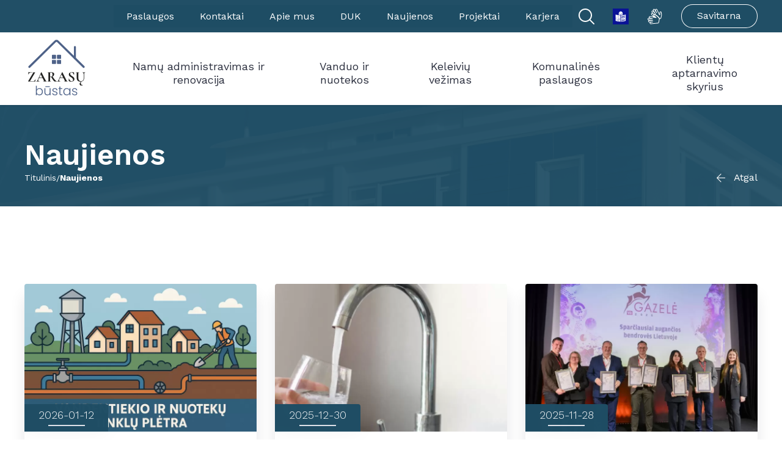

--- FILE ---
content_type: text/html; charset=utf-8
request_url: https://www.zarasubustas.lt/naujienos/
body_size: 23095
content:

    <!DOCTYPE html>
<html lang="lt" >
<head>
    <meta charset="UTF-8"/>
    
    
<base href="https://www.zarasubustas.lt/" />

    
    <title>Naujienos - UAB „ZARASŲ BŪSTAS“</title><style>@import "../../css/pure-extend.css";@import "../../css/extra.css";@import "../../libs/swiper-package/swiper-bundle.min.css";@import "../../libs/fontawesome-pro-5.7.2-web/css/all.min.css";@import url(https://fonts.googleapis.com/css2?family=Work+Sans:ital,wght@0,100;0,200;0,300;0,400;0,500;0,600;0,700;0,800;0,900;1,100;1,200;1,300;1,400;1,500;1,600;1,700;1,800;1,900&display=swap);@import "../../libs/aos/aos.css";:root{--header-top-height:auto;--gutter:15px;--gutter-bottom:-30px;--color-1:rgba(31,77,101,.99);--color-2:rgba(242,242,242,.99);--color-3:rgba(94,100,122,.99);--color-4:rgba(13,121,88,.99);--color-5:rgba(102,108,129,.99);--color-6:rgba(41,46,61,.99);--color-7:rgba(246,248,247,.99);--color-8:rgba(78,98,136,.99);--color-9:rgba(255,255,255,.99);--color-10:rgba(224,227,235,.99);--color-11:rgba(0,0,0,.99)}.info-top{background:#fff;text-align:center;padding:10px 0}html{height:100%;font-size:62.5%}body{min-height:100vh;color:var(--color-3);font-family:'Work Sans',sans-serif;font-size:1.8rem;font-weight:300;line-height:22px;display:-webkit-box;display:-ms-flexbox;display:flex;-webkit-box-orient:vertical;-webkit-box-direction:normal;-ms-flex-direction:column;flex-direction:column}a{text-decoration:none;outline:none;color:var(--color-4);-webkit-transition:all ease 0.3s;-o-transition:all ease 0.3s;transition:all ease 0.3s}#page{min-height:100vh;position:relative;overflow:hidden;display:-webkit-box;display:-ms-flexbox;display:flex;-webkit-box-orient:vertical;-webkit-box-direction:normal;-ms-flex-direction:column;flex-direction:column;-webkit-box-flex:1;-ms-flex:auto;flex:auto}header{position:relative;z-index:222;background:#fff;-webkit-box-shadow:0 0 5px 0 rgba(0,0,0,.15);box-shadow:0 0 5px 0 rgba(0,0,0,.15)}header>.container{position:relative;height:100%}main{-webkit-box-flex:1;-ms-flex:auto;flex:auto;-ms-flex-positive:1;flex-grow:1}div.header-content{position:relative;height:100%;display:-webkit-box;display:-ms-flexbox;display:flex;-webkit-box-orient:vertical;-webkit-box-direction:normal;-ms-flex-direction:column;flex-direction:column;-webkit-box-align:end;-ms-flex-align:end;align-items:flex-end}a.logo{display:-webkit-box;display:-ms-flexbox;display:flex;position:absolute;left:15px;top:53px;bottom:0;background:url(../../images/logo.svg) left center no-repeat;background-size:contain;width:105px;z-index:15}section{padding:60px 0}nav.top-menu-container{display:-webkit-box;display:-ms-flexbox;display:flex}ul.top-menu{display:-webkit-box;display:-ms-flexbox;display:flex;list-style:none;padding:0;margin:0 -21px}ul.top-menu>li{position:relative;display:-webkit-box;display:-ms-flexbox;display:flex}ul.top-menu>li>a{display:-webkit-box;display:-ms-flexbox;display:flex;-webkit-box-align:center;-ms-flex-align:center;align-items:center;padding:10px 21px;line-height:1.1;font-size:1.6rem;font-weight:400;color:var(--color-9);text-align:center;background:var(--color-1)}ul.main-menu>li>a:focus,ul.main-menu>li:hover>a,ul.main-menu>li.selected>a{color:var(--color-4)}nav.main-menu-container{display:-webkit-box;display:-ms-flexbox;display:flex;min-height:108px;padding-left:174px;padding-top:24px}ul.main-menu{display:-webkit-box;display:-ms-flexbox;display:flex;list-style:none;padding:0;margin:0 -35px}ul.main-menu>li{position:relative;display:-webkit-box;display:-ms-flexbox;display:flex}ul.main-menu>li>a{display:-webkit-box;display:-ms-flexbox;display:flex;-webkit-box-align:center;-ms-flex-align:center;align-items:center;padding:10px 35px;line-height:22px;font-size:1.8rem;font-weight:400;color:var(--color-6);text-align:center}ul.main-menu>li>a>span{position:relative;padding-bottom:9px}ul.main-menu>li>a>span:before{background:var(--color-1);height:3px;left:-10px;content:'';position:absolute;top:100%;right:-10px;width:0;-webkit-transition:all ease 0.3s;-o-transition:all ease 0.3s;transition:all ease 0.3s}ul.main-menu>li>a:focus>span:before,ul.main-menu>li:hover>a>span:before,ul.main-menu>li.selected>a>span:before{width:calc(100% + 20px)}ul.main-menu>li>ul{list-style:none;padding:0;margin:0;position:absolute;left:-37px;top:100%;border-radius:0 0 4px 4px;background:#FFF;width:283px;-webkit-transition:all ease 0.3s;-o-transition:all ease 0.3s;transition:all ease 0.3s;overflow:hidden;opacity:0;visibility:hidden;display:none}ul.main-menu>li>a + ul:focus-within,ul.main-menu>li>a:focus + ul,ul.main-menu>li:hover>ul{opacity:1;visibility:visible;display:block}ul.main-menu>li>ul.focused{-webkit-box-shadow:0 0 5px 0 rgba(0,0,0,.15);box-shadow:0 0 5px 0 rgba(0,0,0,.15);-webkit-transition:all ease 0.3s;-o-transition:all ease 0.3s;transition:all ease 0.3s;opacity:0;visibility:hidden;display:block}ul.main-menu>li>ul>li>a{display:-webkit-box;display:-ms-flexbox;display:flex;-webkit-box-align:center;-ms-flex-align:center;align-items:center;padding:.5em 38px;font-size:1.6rem;color:var(--color-11);line-height:1.3}ul.main-menu>li>ul>li:first-child>a{padding-top:15px}ul.main-menu>li>ul>li:last-child>a{padding-bottom:15px}ul.main-menu>li>ul>li>a:focus,ul.main-menu>li>ul>li:hover>a,ul.main-menu>li>ul>li.selected>a{color:var(--color-1);font-weight:600}div.search-place{position:relative;z-index:55;display:-webkit-box;display:-ms-flexbox;display:flex;-webkit-box-align:center;-ms-flex-align:center;align-items:center}.search-toggler{display:-webkit-box;display:-ms-flexbox;display:flex;-webkit-box-align:center;-ms-flex-align:center;align-items:center;cursor:pointer;padding:0 15px;margin:0 -15px;color:var(--color-9)}.search-toggler.opened{color:var(--color-4)}div.search-container{position:absolute;right:0;top:100%;-webkit-box-shadow:0 0 7px 0 rgba(0,0,0,.25);box-shadow:0 0 7px 0 rgba(0,0,0,.25);opacity:0;visibility:hidden}.search-toggler.opened + div.search-container{opacity:1;visibility:visible}div.search-container form{width:250px;display:-webkit-box;display:-ms-flexbox;display:flex;background:#fff}div.search-container input[type="text"]{color:#000;font-size:13px;padding:15px 25px;border:0;width:50px;-webkit-box-flex:1;-ms-flex:auto;flex:auto}div.search-container button{border:0;background:none;color:#000;min-width:47px;display:-webkit-box;display:-ms-flexbox;display:flex;-webkit-box-align:center;-ms-flex-align:center;align-items:center;-webkit-box-pack:center;-ms-flex-pack:center;justify-content:center}div.header-elements:before{content:'';position:absolute;left:-100vw;top:0;right:-100vw;bottom:0;background:var(--color-1);z-index:-1}div.header-elements{display:-webkit-box;display:-ms-flexbox;display:flex;position:relative;-webkit-box-align:center;-ms-flex-align:center;align-items:center;color:var(--color-9);font-size:1.6rem;min-height:53px}div.header-elements>* + *{margin-left:30px}.ext_button{display:-webkit-inline-box;display:-ms-inline-flexbox;display:inline-flex;-webkit-box-align:center;-ms-flex-align:center;align-items:center;height:2.4em;line-height:1em;padding:0 1.6em;position:relative;text-decoration:none!important;border:none}.ext_button svg{margin-left:12px}.ext_button.blue-style{color:var(--color-2);background:var(--color-1);border:1px solid var(--color-1);font-weight:400}.ext_button.blue-style:focus,.ext_button.blue-style:hover{background:var(--color-9);color:var(--color-1)}.ext_button.white-style.bordered{border:1px solid var(--color-9);color:var(--color-9);font-weight:400;background:var(--color-1)}.ext_button.white-style.bordered:hover{background:var(--color-9);color:var(--color-1)}.ext_button.rounded{border-radius:40px}section.page-top-photo-section .container{position:relative;z-index:2}section.page-top-photo-section h1{margin:0;line-height:1.1;color:var(--color-9);font-size:4.8rem;font-weight:600}div.path-container{position:relative;font-size:1.4rem;font-weight:700;color:var(--color-9);display:-webkit-box;display:-ms-flexbox;display:flex;-webkit-box-pack:justify;-ms-flex-pack:justify;justify-content:space-between}div.path-container a{color:var(--color-9)}div.path-container a:focus,div.path-container a:hover{color:var(--color-4)}div.path-container .iconed-link{display:-webkit-box;display:-ms-flexbox;display:flex;-webkit-box-align:center;-ms-flex-align:center;align-items:center;font-weight:400;font-size:1.6rem}div.path-container .iconed-link i{margin-right:14px}ul.path{list-style:none;display:-webkit-box;display:-ms-flexbox;display:flex;padding:0;margin:0}ul.path>li{display:-webkit-box;display:-ms-flexbox;display:flex;-webkit-box-align:center;-ms-flex-align:center;align-items:center}ul.path>li>a{display:-webkit-box;display:-ms-flexbox;display:flex;-webkit-box-align:center;-ms-flex-align:center;align-items:center;padding-right:6px;position:relative;font-weight:400}ul.path>li>a:after{content:'/';position:absolute;right:0;top:50%;margin-top:-.7em;color:var(--color-9);font-weight:400}section.page-top-photo-section{display:-webkit-box;display:-ms-flexbox;display:flex;-webkit-box-align:end;-ms-flex-align:end;align-items:flex-end;position:relative;height:166px;padding:36px 0;overflow:hidden;background-color:var(--color-1)}div.index-info-container{display:-webkit-box;display:-ms-flexbox;display:flex}div.index-info-container>*{-webkit-box-flex:1;-ms-flex:1 1 100%;flex:1 1 100%;width:100%;min-width:20%}.index-info-item{height:680px;position:relative;display:-webkit-box;display:-ms-flexbox;display:flex;-webkit-box-align:end;-ms-flex-align:end;align-items:flex-end;z-index:1;padding:31px 46px;background-size:cover;-webkit-box-pack:center;-ms-flex-pack:center;justify-content:center}.index-info-item:before{position:absolute;left:0;right:0;top:0;bottom:0;z-index:-1;content:'';background:-o-linear-gradient(90.11deg,#000000 .08%,rgba(0,0,0,0) 66.21%);background:linear-gradient(359.89deg,#000000 .08%,rgba(0,0,0,0) 66.21%)}.index-info-block{text-align:center}.index-info-icon{padding-bottom:18px;position:relative;margin-bottom:29px}.index-info-icon:before{position:absolute;content:'';top:100%;left:calc(50% - 45px);width:90px;height:3px;background:var(--color-10)}.index-info-icon img{display:block;margin:0 auto}.index-info-menu{max-height:0;overflow:hidden;-webkit-transition:all ease 0.3s;-o-transition:all ease 0.3s;transition:all ease 0.3s}.index-info-item:focus .index-info-menu,.index-info-item:hover .index-info-menu{padding-bottom:43px;max-height:500px}.index-info-menu ul{list-style:none;padding:0;margin:0}.index-info-menu ul li a{font-size:1.8rem;font-weight:600;color:var(--color-9);display:-webkit-box;display:-ms-flexbox;display:flex;-webkit-box-pack:center;-ms-flex-pack:center;justify-content:center}.index-info-menu ul li a span{position:relative}.index-info-menu ul li a span:before{position:absolute;left:0;right:0;top:100%;height:1px;content:'';background:var(--color-9);width:0;-webkit-transition:all ease 0.3s;-o-transition:all ease 0.3s;transition:all ease 0.3s}.index-info-menu ul li a:focus span:before,.index-info-menu ul li:hover a span:before,.index-info-menu ul li a:focus span:before{width:100%}.index-info-menu ul li + li{margin-top:10px}.index-info-title{color:var(--color-9);font-size:2.4rem;font-style:normal;font-weight:700;line-height:28px;min-height:84px}.blue-icon a svg{width:26px;height:26px}.hands-icon a{color:#fff}.hands-icon a:hover{color:var(--color-4)}.blue-icon a,.hands-icon a{display:flex}.hide{display:none}body{margin:0}.container{padding-left:15px;padding-right:15px;margin:0 auto}*,:before,:after{-webkit-box-sizing:border-box;box-sizing:border-box}.uppercase{text-transform:uppercase}button{border:0;-webkit-box-shadow:none;box-shadow:none;background:transparent;padding:0;margin:0}@media (min-width:568px){.container{width:auto}}@media (min-width:768px){.container{width:738px}}@media (min-width:1024px){.container{width:996px}}@media (min-width:1280px){.container{width:1230px}}@media (min-width:1290px){.container{width:1260px}}@media (max-width:767px){.info-top{margin-top:70px;margin-bottom:-70px}body{font-size:1.6rem}header{height:70px;-webkit-box-shadow:0 0 7px 0 rgba(0,0,0,.15);box-shadow:0 0 7px 0 rgba(0,0,0,.15);position:fixed;left:0;top:0;right:0;background:#fff}.blue-icon a,.hands-icon a{display:flex;align-items:center;height:100%;padding:0 10px;color:var(--color-1)}div.mob_nav_container div.mob-nav-top-line{background:var(--color-1);color:#fff}a.logo{left:15px;top:0;width:65px}div.header-content{display:none}ul.top-menu{display:block;margin:0}ul.top-menu>li{display:block}ul.top-menu>li>a{display:block;position:relative;padding:15px;border-bottom:1px solid rgba(0,0,0,.1);text-align:left;color:var(--color-1);background:transparent}ul.main-menu>li>a>span{padding:0}ul.main-menu{display:block;margin:0}ul.main-menu>li{display:block}ul.main-menu>li>a{display:block;position:relative;padding:15px;font-size:1.6rem;border-bottom:1px solid rgba(0,0,0,.1);text-align:left}ul.main-menu>li.has-submenu>a{padding-right:45px}ul.main-menu>li>a:focus,ul.main-menu>li:hover>a,ul.main-menu>li.selected>a{background:#fff}ul.main-menu>li>a .fa{position:absolute;right:10px;top:10px;bottom:10px;width:30px;background:#fff;color:#000!important;display:-webkit-box;display:-ms-flexbox;display:flex;-webkit-box-align:center;-ms-flex-align:center;align-items:center;-webkit-box-pack:center;-ms-flex-pack:center;justify-content:center;-webkit-transition:all ease 0.3s;-o-transition:all ease 0.3s;transition:all ease 0.3s;border-left:1px solid rgba(0,0,0,.1)}ul.main-menu>li.selected>a .fa:before{content:'\f068'}ul.main-menu>li.selected>ul{max-height:600px}ul.main-menu>li>ul{position:static;opacity:1;visibility:visible;background:#fff;overflow:hidden;max-height:0;display:block;width:100%}ul.main-menu>li>ul>li:last-child>a{border-bottom:1px solid rgba(0,0,0,.1)}ul.main-menu>li>ul>li>a{white-space:normal}ul.main-menu>li>a>span:before{content:none}div.search-container{position:static;opacity:1;visibility:visible;width:100%}div.search-container form{width:100%;height:40px}div.search-container input[type="text"]{padding:5px 15px}section.page-top-photo-section{padding:30px 15px;text-align:center;height:auto}section.page-top-photo-section h1{font-size:3rem}div.path-container{display:none}.user-connect{background:var(--color-1);padding:10px}div.user-connect>*{width:100%;-webkit-box-pack:center;-ms-flex-pack:center;justify-content:center}.index-info-item{padding:30px}div.index-info-container{-ms-flex-wrap:wrap;flex-wrap:wrap}div.index-info-container>*{-webkit-box-flex:1;-ms-flex:1 1 100%;flex:1 1 100%}.index-info-item{height:400px}.index-info-title{min-height:auto;font-size:2rem}.index-info-item:focus .index-info-menu,.index-info-item:hover .index-info-menu{padding-bottom:15px}}@media (min-width:768px) and (max-width:1023px){ul.top-menu{margin:0 -15px}ul.top-menu>li>a{padding:10px 15px}nav.main-menu-container{padding-left:120px}ul.main-menu{margin:0 -10px}ul.main-menu>li>a{padding:10px;font-size:1.4rem;line-height:1.3}section.page-top-photo-section h1{font-size:4rem}section{padding:50px 0}.index-info-item{padding:30px}div.index-info-container{-ms-flex-wrap:wrap;flex-wrap:wrap}div.index-info-container>*{-webkit-box-flex:1;-ms-flex:1 1 50%;flex:1 1 50%}.index-info-item{height:400px}}@media (min-width:1024px) and (max-width:1279px){ul.main-menu{margin:0 -15px}ul.main-menu>li>a{padding:10px 15px;font-size:1.6rem}.index-info-title{font-size:2rem}.index-info-item{padding:30px}}</style>
    <meta name="viewport" content="width=device-width, initial-scale=1.0">


    


    <meta name="format-detection" content="telephone=no">

    
        <meta property="og:title" content="Naujienos" />
        
        <meta property="og:url" content="https://www.zarasubustas.lt/naujienos/" />
        
        
        
        <meta property="og:type" content="website" />
    


            
    <script>

        var out_of_stock = '';
        var after_login = 'https://www.zarasubustas.lt/naujienos/';
        var bing_key = 'AiyxKDPgKc9moRWeO-KVQ2wIX-kZdrqgBfRSCc_pFBtUWOr_H71CNHHtsscdhyMy';
        var reg_alias = '';

    </script>
    
    


    <link rel="canonical" href="https://www.zarasubustas.lt/naujienos/">
    
    

    
    

    

</head>

<body class=" webp">






<div class="mobile-additional-content hide">

    <div class="mob-nav-top-line">
        <div class="adresas">
            <a href="tel:+37035852182"
               aria-label=": +37035852182">
                <i class="far fa-phone"></i>
            </a>
        </div>
        <div class="mail">
            <a href="mailto:info@zarasubustas.lt" aria-label=": info@zarasubustas.lt">
                <i class="far fa-envelope"></i>
            </a>
        </div>
        <div class="adresas">
            <a href="https://maps.app.goo.gl/WdhY1NvC7sAijKAc9" target="_blank" rel="noopener noreferrer"
               aria-label="">
                <i class="far fa-map-marker"></i>
            </a>
        </div>
    </div>

    <div class="mob_search">
        <a href="#" aria-label="Paieška">
            <i class="far fa-search"></i>
        </a>
    </div>

    <div class="langs-select">
        <select aria-label="">
                                    <option value="https://www.zarasubustas.lt/"  selected><a
                        href="/lt/">LT</a></option>
            
        </select>
    </div>

</div>

<div id="page">
        <header>
        <div class="container">
            <a class="logo" href="https://www.zarasubustas.lt/" aria-label=""></a>
            <div class="header-content">
                <div class="header-elements">
                    <ul class="top-menu">
                                    <li class="">
                <a href="https://www.zarasubustas.lt/paslaugos/">
                    Paslaugos
                </a>
                
            </li>
                                <li class="">
                <a href="https://www.zarasubustas.lt/kontaktai/">
                    Kontaktai
                </a>
                
            </li>
                                <li class="">
                <a href="https://www.zarasubustas.lt/apie-mus/">
                    Apie mus
                </a>
                
            </li>
                                <li class="">
                <a href="https://www.zarasubustas.lt/duk/">
                    DUK
                </a>
                
            </li>
                                <li class="selected">
                <a href="https://www.zarasubustas.lt/naujienos/">
                    Naujienos
                </a>
                
            </li>
                                <li class="">
                <a href="https://www.zarasubustas.lt/projektai/">
                    Projektai
                </a>
                
            </li>
                                <li class="">
                <a href="https://www.zarasubustas.lt/karjera/">
                    Karjera
                </a>
                
            </li>
            </ul> 

                    <div class="search-place">
                        <button class="search-toggler" aria-label="Atidaryti paiešką">
                            <svg width="27" height="27" viewBox="0 0 27 27" fill="none" aria-label="search"
                                 xmlns="http://www.w3.org/2000/svg">
                                <path d="M26.7075 25.2923L20.4488 19.0348C22.2628 16.8569 23.1674 14.0635 22.9743 11.2357C22.7813 8.40789 21.5054 5.76337 19.4122 3.85226C17.319 1.94116 14.5696 0.910614 11.7359 0.975014C8.90225 1.03941 6.20249 2.1938 4.19827 4.19802C2.19404 6.20225 1.03966 8.90201 0.975258 11.7357C0.910859 14.5694 1.9414 17.3188 3.85251 19.412C5.76361 21.5052 8.40814 22.781 11.236 22.9741C14.0638 23.1672 16.8572 22.2626 19.035 20.4485L25.2925 26.7073C25.3855 26.8002 25.4958 26.8739 25.6171 26.9242C25.7385 26.9745 25.8686 27.0004 26 27.0004C26.1314 27.0004 26.2615 26.9745 26.3829 26.9242C26.5043 26.8739 26.6146 26.8002 26.7075 26.7073C26.8005 26.6144 26.8742 26.5041 26.9244 26.3827C26.9747 26.2613 27.0006 26.1312 27.0006 25.9998C27.0006 25.8684 26.9747 25.7383 26.9244 25.6169C26.8742 25.4955 26.8005 25.3852 26.7075 25.2923ZM3.00004 11.9998C3.00004 10.2198 3.52788 8.47971 4.51681 6.99966C5.50575 5.51962 6.91136 4.36607 8.55589 3.68488C10.2004 3.00369 12.01 2.82546 13.7559 3.17273C15.5017 3.52 17.1053 4.37716 18.364 5.63584C19.6227 6.89451 20.4798 8.49816 20.8271 10.244C21.1744 11.9898 20.9961 13.7994 20.315 15.4439C19.6338 17.0885 18.4802 18.4941 17.0002 19.483C15.5201 20.472 13.7801 20.9998 12 20.9998C9.6139 20.9972 7.32626 20.0481 5.639 18.3608C3.95175 16.6736 3.00269 14.3859 3.00004 11.9998Z"
                                      fill="currentColor"/>
                            </svg>
                        </button>
                        <div class="search-container">
                            <form id="cntnt01moduleform_1" method="get" action="https://www.zarasubustas.lt/paieska/" class="cms_form">
<div class="hidden">
<input type="hidden" name="mact" value="Search,cntnt01,dosearch,0" />
<input type="hidden" name="cntnt01returnid" value="71" />
</div>

<input type="hidden" id="cntnt01origreturnid" name="cntnt01origreturnid" value="55" />



    <input type="text" id="cntnt01searchinput" aria-label="Paieškos laukelis" class="search-sufler" autocomplete="off" name="cntnt01searchinput" placeholder="Paieška"
           value=""/>
    <input type="hidden" name="anticsrf" value="6951f7692e29514bc7e0f827cdf386f1e16e072487b8bb4c565db97bb68457ee">

<button type="submit" aria-label="">
    <svg width="27" height="27" viewBox="0 0 27 27" fill="none" aria-label="search"
         xmlns="http://www.w3.org/2000/svg">
        <path d="M26.7075 25.2923L20.4488 19.0348C22.2628 16.8569 23.1674 14.0635 22.9743 11.2357C22.7813 8.40789 21.5054 5.76337 19.4122 3.85226C17.319 1.94116 14.5696 0.910614 11.7359 0.975014C8.90225 1.03941 6.20249 2.1938 4.19827 4.19802C2.19404 6.20225 1.03966 8.90201 0.975258 11.7357C0.910859 14.5694 1.9414 17.3188 3.85251 19.412C5.76361 21.5052 8.40814 22.781 11.236 22.9741C14.0638 23.1672 16.8572 22.2626 19.035 20.4485L25.2925 26.7073C25.3855 26.8002 25.4958 26.8739 25.6171 26.9242C25.7385 26.9745 25.8686 27.0004 26 27.0004C26.1314 27.0004 26.2615 26.9745 26.3829 26.9242C26.5043 26.8739 26.6146 26.8002 26.7075 26.7073C26.8005 26.6144 26.8742 26.5041 26.9244 26.3827C26.9747 26.2613 27.0006 26.1312 27.0006 25.9998C27.0006 25.8684 26.9747 25.7383 26.9244 25.6169C26.8742 25.4955 26.8005 25.3852 26.7075 25.2923ZM3.00004 11.9998C3.00004 10.2198 3.52788 8.47971 4.51681 6.99966C5.50575 5.51962 6.91136 4.36607 8.55589 3.68488C10.2004 3.00369 12.01 2.82546 13.7559 3.17273C15.5017 3.52 17.1053 4.37716 18.364 5.63584C19.6227 6.89451 20.4798 8.49816 20.8271 10.244C21.1744 11.9898 20.9961 13.7994 20.315 15.4439C19.6338 17.0885 18.4802 18.4941 17.0002 19.483C15.5201 20.472 13.7801 20.9998 12 20.9998C9.6139 20.9972 7.32626 20.0481 5.639 18.3608C3.95175 16.6736 3.00269 14.3859 3.00004 11.9998Z"
              fill="currentColor"/>
    </svg>
</button>

</form>


                        </div>
                    </div>
                    <div class="blue-icon">
                        <a href="/informacija-lengvai-suprantama-kalba-angl-easy-to-read/">
                            <svg xmlns:dc="http://purl.org/dc/elements/1.1/" aria-label="Blue" xmlns:cc="http://creativecommons.org/ns#"
                                 xmlns:rdf="http://www.w3.org/1999/02/22-rdf-syntax-ns#"
                                 xmlns:svg="http://www.w3.org/2000/svg" xmlns="http://www.w3.org/2000/svg"
                                 xmlns:xlink="http://www.w3.org/1999/xlink"
                                 xmlns:sodipodi="http://sodipodi.sourceforge.net/DTD/sodipodi-0.dtd"
                                 xmlns:inkscape="http://www.inkscape.org/namespaces/inkscape" width="150.10001"
                                 height="150.10001" viewBox="0 0 150.10001 150.10001" version="1.1" id="svg8"
                                 inkscape:version="0.92.4 (5da689c313, 2019-01-14)"
                                 sodipodi:docname="Logo Facile à lire v2.svg">
                                <defs id="defs2"></defs>
                                <sodipodi:namedview id="base" pagecolor="#ffffff" bordercolor="#666666"
                                                    borderopacity="1.0" inkscape:pageopacity="0.0"
                                                    inkscape:pageshadow="2" inkscape:zoom="3.9598" inkscape:cx="-21.254"
                                                    inkscape:cy="74.333" inkscape:document-units="px"
                                                    inkscape:current-layer="layer2" showgrid="false"
                                                    inkscape:snap-global="true" showguides="true"
                                                    inkscape:guide-bbox="true" inkscape:window-width="1920"
                                                    inkscape:window-height="1010" inkscape:window-x="0"
                                                    inkscape:window-y="33" inkscape:window-maximized="1" units="px"
                                                    fit-margin-top="0" fit-margin-left="0" fit-margin-right="0"
                                                    fit-margin-bottom="0" inkscape:snap-bbox="true"
                                                    inkscape:snap-page="true"></sodipodi:namedview>
                                <metadata id="metadata5">
                                    <rdf:rdf>
                                        <cc:work rdf:about="">
                                            <dc:format>image/svg+xml</dc:format>
                                            <dc:type rdf:resource="http://purl.org/dc/dcmitype/StillImage"></dc:type>
                                            <dc:title></dc:title>
                                        </cc:work>
                                    </rdf:rdf>
                                </metadata>
                                <g inkscape:groupmode="layer" id="layer2" inkscape:label="Calque 2">
                                    <rect style="fill:#0a1396;stroke:none" id="rect827" width="150" height="150" x="0"
                                          y="0.1"></rect>
                                    <ellipse style="fill:white;stroke:none" id="path829" ry="24.23835" rx="18.633421"
                                             cy="42.843105" cx="79.867"
                                             transform="matrix(0.99371808,0.11191239,-0.10811983,0.99413787,0,0)"></ellipse>
                                    <path style="fill:white;stroke:#0a1396;stroke-width:4.2;stroke-linecap:butt;stroke-linejoin:round;stroke-miterlimit:4;stroke-opacity:1;stroke-dasharray:none"
                                          d="m 74.294019,63.399331 c 25.63262,-5.30332 27.905461,-1.767798 50.381361,-9.091389 v 61.619268 c -17.93021,9.4281 -21.46574,4.58781 -50.381361,11.86938 z"
                                          id="path872"></path>
                                    <use x="0" y="0" xlink:href="#path872" id="use876"
                                         transform="matrix(-1,0,0,1,148.58804,0)"></use>
                                    <g id="g937"
                                       style="fill:none;stroke:#0a1396;stroke-width:0.37;stroke-miterlimit:4;stroke-dasharray:none"
                                       transform="matrix(3.7795276,0,0,3.7795276,0,0)">
                                        <path id="path837"
                                              d="m 7.8297761,23.71042 2.1024931,0.0236 c -0.0149,-0.0508 1.9115618,-2.1292 2.8820678,-2.76395 0.29428,-0.19247 0.51127,-0.63235 0.614211,-0.96858 0.161369,-0.52706 -0.134965,-1.50378 0.02362,-1.60638 0.371589,-0.24041 1.522987,0.685 1.724516,1.58275 0.15116,0.67338 -0.145846,1.61267 -0.47247,2.22062 -0.238108,0.44319 -0.968564,1.15755 -0.968564,1.15755 1.168545,0.53032 2.471618,0.61221 3.472656,1.70089 0.389899,0.42403 0.712841,1.18465 -0.141741,1.7954 0.158374,0.59088 0.05006,1.09287 -0.732329,1.37017 0.261061,0.6805 -0.182727,1.04383 -1.181175,1.15755 0.218583,0.89547 -0.724583,1.0005 -1.299294,0.73231 l -1.063058,-0.49608 c -0.726548,0.5049 -1.171691,0.0775 -1.653645,-0.21252 -0.343437,-0.20668 -0.970734,-1.17126 -1.4646578,-1.79539 l -2.0079987,0.0236 C 7.3812804,26.50385 7.0703944,25.39044 7.8297721,23.71042 Z"
                                              style="fill:none;stroke:#0a1396;stroke-width:0.37042;stroke-linecap:round;stroke-linejoin:round;stroke-miterlimit:4;stroke-opacity:1;stroke-dasharray:none"
                                              inkscape:connector-curvature="0"></path>
                                        <path id="path839"
                                              d="m 17.066565,26.85232 c 0,0 -1.265912,0.22498 -1.819007,-0.0236 l -2.102492,-0.94493 c -0.01021,-0.796 0.352791,-1.11458 0.755952,-1.15756 0.752718,-0.0802 1.826749,0.684671 1.937128,0.75595"
                                              style="fill:none;stroke:#0a1396;stroke-width:0.37042;stroke-linecap:round;stroke-linejoin:miter;stroke-miterlimit:4;stroke-opacity:1;stroke-dasharray:none"></path>
                                        <path d="m 16.334236,28.22249 c 0,0 -1.188034,0.18819 -1.724513,-0.0945 l -2.196986,-1.15754 c 0.04351,-0.75296 0.329449,-1.02596 0.732329,-1.08669"
                                              id="path841"></path>
                                        <path id="path843"
                                              d="m 15.138698,29.38004 c 0,0 -0.450852,-0.0565 -0.923556,-0.28349 l -2.115705,-1.0158 c 0,0 -0.01836,-1.04957 0.3133,-1.1103"
                                              style="fill:none;stroke:#0a1396;stroke-width:0.37042;stroke-linecap:round;stroke-linejoin:miter;stroke-miterlimit:4;stroke-opacity:1;stroke-dasharray:none"></path>
                                        <path d="m 12.790709,29.61627 -0.957325,-0.59058 c -0.0322,0.0403 -0.261326,-0.63956 0.266053,-0.94494"
                                              id="path845"></path>
                                    </g>
                                    <path style="fill:#0a1396;stroke:none"
                                          d="m 82.003568,72.471369 c 19.047622,-5.416668 15.952373,-0.364724 32.767852,-6.852661 v 4.084724 C 99.11666,75.59632 97.211899,71.757038 82.003564,77.203451 Z"
                                          id="path854"></path>
                                    <use x="0" y="0" xlink:href="#path854" id="use864"
                                         transform="translate(0,8.3149606)"></use>
                                    <use x="0" y="0" xlink:href="#path854" id="use866"
                                         transform="translate(0,16.629921)"></use>
                                    <use x="0" y="0" xlink:href="#path854" id="use868"
                                         transform="translate(0,33.259843)"></use>
                                    <use x="0" y="0" xlink:href="#path854" id="use870"
                                         transform="translate(0,41.574803)"></use>
                                    <ellipse transform="matrix(0.99365655,0.11245738,-0.10759533,0.99419477,0,0)"
                                             cx="71.348335" cy="37.217327" rx="2.4479799" ry="3.1996562"
                                             id="ellipse831-6"
                                             style="fill:#0a1396;fill-opacity:1;stroke:none;stroke-width:0.99999994"></ellipse>
                                    <path style="fill:#0a1396;stroke:none"
                                          d="m 67.638471,52.780711 c 0,0 0.97152,4.974123 6.38854,5.855433 3.879499,0.631181 6.296375,-2.483414 6.296375,-3.261279 -2.335979,0.8928 -7.944317,2.045178 -12.684915,-2.594154 z"
                                          id="path835-5" inkscape:connector-curvature="0"></path>
                                    <use transform="translate(15.677261,2.2583215)" id="use907"
                                         xlink:href="#ellipse831-6" y="0" x="0"></use>
                                </g>
                            </svg>
                        </a>
                    </div>
                    <div class="hands-icon">
                        <a href="/informacija-gestu-kalba/">
                            <svg xmlns="http://www.w3.org/2000/svg" aria-label="Hands" class="icon" height="26" viewBox="0 0 1024 1024"
                                 version="1.1">
                                <path d="M249.177106 1004.729098h-5.692652c-39.161928 0-71.021543-31.877011-71.021544-71.059406 0-17.842367 7.063883-34.345226 18.827811-46.992267h-48.917106c-19.529799 0-38.413891-8.121981-51.80897-22.282493-13.509688-14.282285-20.348444-32.949436-19.257599-52.563146 1.537006-26.102495 17.480116-48.26833 40.096207-59.464323l-10.432607-1.28118c-19.436678-2.184759-36.696784-11.874445-48.612161-27.295669-11.893888-15.391549-16.886599-34.552957-14.060227-53.953819l0.066515-0.423649c5.737678-34.32169 36.392862-59.233056 72.892147-59.233056h6.495948l27.454282 3.423982a77.283154 77.283154 0 0 1-9.066493-10.009981c-11.587919-15.307637-16.391319-33.787524-13.524015-52.03512l0.032746-0.197498c5.79089-34.633798 35.347043-59.771315 70.280669-59.771315 4.54041 0 8.331759 0.532119 11.676947 1.001817l2.372024 0.326434 193.281052 41.417295-119.943766-132.071991c-1.76111-1.831718-2.917446-3.584642-3.641947-4.749164l-0.508583-0.674359c-23.315008-30.901801-17.073864-75.360362 13.900591-99.137904 14.171768-10.992355 31.559786-15.417131 48.739051-13.649882l-29.381168-39.005362c-11.891841-15.820314-16.647145-35.163871-13.402241-54.483892 3.226484-19.21462 13.96199-35.860742 30.233582-46.888913 15.431457-10.720156 34.323737-14.470573 53.220108-10.56052a75.152631 75.152631 0 0 1 18.915816 6.653537l-5.464456-9.491165c-9.914814-16.739243-12.614296-37.007869-7.404643-55.634088 5.252631-18.778692 17.676591-34.184567 34.984792-43.379997l0.127913-0.067538c33.465183-17.476023 76.380598-4.460592 95.664804 29.015847l13.063527 22.753214c2.361791-23.509437 15.21554-44.479027 36.108382-55.421241 17.394159-9.218966 37.217646-10.827603 55.824423-4.524036 18.443048 6.247284 33.686217 20.00359 41.830711 37.748742l101.526301 218.312144 45.741787 88.713485-5.499247-101.801571c-1.039679-19.631106 5.730515-38.305421 19.060101-52.605102 13.334703-14.303774 31.488155-22.367427 51.118238-22.706141l0.35304-0.00307c18.62008 0 36.299741 7.479345 49.779754 21.058618a75.253938 75.253938 0 0 1 21.74628 48.856732l7.909133 140.109038c1.684362 27.047006-0.38374 54.906517-6.15007 82.802867l-0.053212 0.248664-25.329898 115.327632c-5.446036 26.097378-21.748327 47.312562-45.914726 59.749825l-64.648392 32.946367-36.32737 208.313419c-5.938246 31.092136-31.061436 54.453193-62.519916 58.130955l-0.214894 0.02456-278.054807 29.532616-186.471972 16.951068zM78.772065 675.953096c-1.14508 8.243755 0.973164 16.33606 5.975084 22.808472 5.091972 6.589069 12.496615 10.727319 20.849864 11.654434l0.2415 0.027629 274.596032 33.729196-2.447748 40.779775-232.95361 0.537236c-17.20894 0-31.930223 12.866029-32.861431 28.680203-0.456395 8.199753 2.429329 16.070001 8.128121 22.095227 5.782703 6.113231 13.621229 9.479909 22.072714 9.479909h236.026598l2.503007 40.778752-136.991024 16.864086c-17.142425 2.049682-30.514991 15.346523-30.514991 30.280654 0 16.612353 13.497409 30.127158 30.089296 30.127157h3.836375l184.471408-16.766872 277.471522-29.474288c13.527085-1.623987 24.329105-11.649318 26.942629-24.99937l37.957497-217.678718c2.506077-13.598716-1.487887-28.106128-10.683317-38.807865l-76.985371-89.586364c-15.933901-18.48091-33.996279-34.429137-53.663201-47.376007l-117.096928-78.039377c-6.045693-4.022617-12.701277-6.062066-19.780509-6.062066-9.497305 0-18.244526 4.2897-23.397896 11.476379l-0.2722 0.369413c-4.926196 6.554276-6.901177 14.57802-5.560645 22.591531 1.388627 8.295943 6.099928 15.533788 13.265118 20.379143l97.984638 65.809845c10.982122 7.331989 16.931624 19.129686 16.505929 31.695886l53.06252 35.659151-63.235207-10.736528c-6.883781 7.479345-16.600073 11.955286-27.194362 11.955286-2.490727 0-4.532223-0.39295-5.843078-0.701988L435.272501 583.696925l-235.371682-50.435692-0.980327-0.1361c-2.499937-0.350994-4.306072-0.604774-5.990435-0.604774-14.818497 0-27.374464 10.715039-29.891797 25.490558-2.567475 16.766872 11.752672 30.895661 27.118638 34.882461l0.155542 0.040933 185.010691 49.556672-7.827269 40.078811-252.283864-31.458479h-3.953032c-16.33913 0-29.964452 10.434653-32.486901 24.841781z m728.33307-77.647451c10.190083 11.726066 17.443277 25.047466 21.565155 39.425941l30.087248-15.332197c12.922311-6.650467 21.655206-17.939581 24.517394-31.749098l0.051165-0.236384 25.326828-115.312282c5.0142-24.315802 6.816243-48.507784 5.352915-71.906703l-0.007163-0.12382-7.91425-140.179646c-0.961908-17.190521-14.619976-31.18014-30.486339-31.280424-8.351202 0.191358-16.053628 3.626597-21.702277 9.68764-5.686513 6.099928-8.573259 14.092973-8.127098 22.507619l6.376221 118.030184c0.982374 17.603937-10.340509 33.1981-27.536147 37.887912-17.276479 4.710278-35.071773-3.093455-43.276642-18.978237L727.889979 297.099558l-101.951997-219.231073c-3.515057-7.677866-9.827833-13.388938-17.773805-16.081257-7.838525-2.654456-16.200984-1.967818-23.548323 1.935072l-0.127913 0.067538c-14.792914 7.724938-17.46886 27.818579-11.511171 42.782386l71.64883 177.547719-36.728506 17.848506-127.080304-221.351363c-8.302083-14.413268-27.14422-20.444635-41.164538-13.175068-7.28901 3.891633-12.511965 10.361999-14.71105 18.226107-2.254344 8.058536-1.104147 16.514115 3.238764 23.807219l0.150426 0.257873 138.066519 239.792365-27.440979 18.168801a87.670735 87.670735 0 0 1 8.485255 5.125741l116.856451 77.917604c23.909549 15.724123 46.057989 35.204803 65.829288 57.902758l0.096191 0.11154 76.882018 89.553619z m-356.710215-70.308299l16.287965 2.764973-19.213597-12.913101c-19.736507-13.586436-33.409924-34.764781-37.516452-58.103326-3.497661-20.469194-0.008186-40.884153 9.830903-58.593489l-62.545499-64.76198c-10.470469-11.059893-29.085432-16.448624-42.10905-6.326079l-0.11461 0.088005c-13.042037 9.991562-15.922644 28.440749-6.603395 41.450041a29.40675 29.40675 0 0 1 2.53166 3.499707l124.643811 137.245827 14.808264 15.649422z m-85.396949-355.37787c-5.505387 0-10.876722 1.520633-15.445783 4.711302l-0.2722 0.187265c-6.953366 4.690836-11.531638 11.731182-12.890588 19.825534-1.36816 8.145517 0.671289 16.34834 5.742794 23.093974L453.645964 368.477212a84.729753 84.729753 0 0 1 42.307572-11.266601c9.837042 0 19.411095 1.484817 28.444842 4.368494l-132.282792-175.011966c-6.851035-9.010211-17.199731-13.947663-27.117615-13.947663z"
                                      fill="currentColor"></path>
                            </svg>
                        </a>
                    </div>
                                            <div class="user-connect">
                            <a href="https://savitarnazarvand.profitweb.lt/ProfitWeb/loginSubscriber.pub" target="_blank" class="ext_button white-style rounded bordered">
                                Savitarna
                            </a>
                        </div>
                                    </div>
                <nav class="main-menu-container" aria-label="">
    <ul class="main-menu">
                                        
                            







                    <li class=" has-submenu">
                        <a href="https://www.zarasubustas.lt/namu-administravimas-ir-renovacija-naujienos/">
                            <span>
                                Namų administravimas ir renovacija
                            </span>
                        </a>
                                                <ul>
            <li class="">
            <a href="https://www.zarasubustas.lt/namu-administravimas-ir-renovacija-naujienos/">Naujienos</a>
            
        </li>
            <li class="">
            <a href="https://www.zarasubustas.lt/zarasu-miestas/">Zarasų miestas</a>
            
        </li>
            <li class="">
            <a href="https://www.zarasubustas.lt/kaimo-gyvenvietes/">Kaimo gyvenvietės</a>
            
        </li>
            <li class="">
            <a href="https://www.zarasubustas.lt/lesu-kaupimas/">Lėšų kaupimas</a>
            
        </li>
            <li class="">
            <a href="https://www.zarasubustas.lt/mokamu-paslaugu-kainos/">Mokamų paslaugų kainos</a>
            
        </li>
            <li class="">
            <a href="https://www.zarasubustas.lt/namu-administravimas-ir-renovacija-projektai/">Projektai</a>
            
        </li>
            <li class="">
            <a href="https://www.zarasubustas.lt/namu-administravimas-ir-renovacija-kontaktai/">Kontaktai</a>
            
        </li>
    </ul>


                    </li>

                                
                            







                    <li class=" has-submenu">
                        <a href="https://www.zarasubustas.lt/vanduo-ir-nuotekos-naujienos/">
                            <span>
                                Vanduo ir nuotekos
                            </span>
                        </a>
                                                <ul>
            <li class="">
            <a href="https://www.zarasubustas.lt/vanduo-ir-nuotekos-naujienos/">Naujienos</a>
            
        </li>
            <li class="">
            <a href="https://www.zarasubustas.lt/vandentvarkos-skyrius/">Vandentvarkos skyrius</a>
            
        </li>
            <li class="">
            <a href="https://www.zarasubustas.lt/gyventojams/">Vartotojams</a>
            
        </li>
            <li class="">
            <a href="https://www.zarasubustas.lt/vandentiekis/">Veikla</a>
            
        </li>
            <li class="">
            <a href="https://www.zarasubustas.lt/apie-vandeni/">Vanduo</a>
            
        </li>
            <li class="">
            <a href="https://savitarnazarvand.profitweb.lt/ProfitWeb/ldapLogin.pub" target="_blank">Savitarna</a>
            
        </li>
            <li class="">
            <a href="https://www.zarasubustas.lt/vanduo-ir-nuotekos-projektai/">Projektai</a>
            
        </li>
            <li class="">
            <a href="https://www.zarasubustas.lt/kainos-vanduo/">Kainos</a>
            
        </li>
            <li class="">
            <a href="https://www.zarasubustas.lt/zarasu-vandenys-kontaktai/">Kontaktai</a>
            
        </li>
    </ul>


                    </li>

                                
                            







                    <li class=" has-submenu">
                        <a href="https://www.zarasubustas.lt/keleiviu-vezimas-naujienos/">
                            <span>
                                Keleivių vežimas
                            </span>
                        </a>
                                                <ul>
            <li class="">
            <a href="https://www.zarasubustas.lt/keleiviu-vezimas-naujienos/">Naujienos</a>
            
        </li>
            <li class="">
            <a href="https://www.zarasubustas.lt/tolimojo-susisiekimo-tvarkarasciai/">Tvarkaraščiai</a>
            
        </li>
            <li class="">
            <a href="https://www.zarasubustas.lt/kontaktai-ir-rekvizitai/">Transporto ir komunalinio ūkio skyrius</a>
            
        </li>
            <li class="">
            <a href="https://www.zarasubustas.lt/siuntu-vezimas/">Paslaugos</a>
            
        </li>
            <li class="">
            <a href="https://www.zarasubustas.lt/keleiviu-vezimo-taisykles/">Naudinga informacija </a>
            
        </li>
            <li class="">
            <a href="https://www.zarasubustas.lt/keleiviu-vezimas-projektai/">Projektai</a>
            
        </li>
            <li class="">
            <a href="https://www.zarasubustas.lt/kontaktai-ir-rekvizitai/">Kontaktai </a>
            
        </li>
            <li class="">
            <a href="https://www.zarasubustas.lt/darbuotojams/">Darbuotojams</a>
            
        </li>
    </ul>


                    </li>

                                
                            







                    <li class="">
                        <a href="https://www.zarasubustas.lt/komunalines-paslaugos/">
                            <span>
                                Komunalinės                                     paslaugos
                            </span>
                        </a>
                                                
                    </li>

                                
                            







                    <li class=" has-submenu">
                        <a href="https://www.zarasubustas.lt/klientu-aptarnavimo-centras/">
                            <span>
                                Klientų aptarnavimo skyrius
                            </span>
                        </a>
                                                <ul>
            <li class="">
            <a href="https://www.zarasubustas.lt/klientu-aptarnavimo-centras-kontaktai/">Kontaktai</a>
            
        </li>
    </ul>


                    </li>

                        </ul>
</nav>

            </div>
        </div>
    </header>
    <main>






































<section class="page-top-photo-section">
        <div class="decoration-block-element"
         style="background-image: url(images/photos/photo-2.png)">
    </div>
    <div class="container">
        <div class="cont">
            <h1>
                Naujienos
            </h1>
        </div>
        <div class="path-container">
            <ul class="path">
                <li><a href="https://www.zarasubustas.lt/">Titulinis</a> </li><li> <span class="lastitem">Naujienos</span></li>
            </ul>
            <div>
                <a class="iconed-link" href="javascript:window.history.back();">
                    <i class="fal fa-arrow-left"></i>
                    Atgal
                </a>
            </div>
        </div>
    </div>
</section>
<link rel="stylesheet"  href="https://www.zarasubustas.lt/tmp/css/style_16.css?t=ede2eedadb"/>
    <section class="content-colls-section">
        <div class="container">
            <div class="content-colls">
                
                <div class="mainbar">
                                                                        <div class="page-module">
                                <p>            <div class="pure-g news-inner-container">
                                                                                                    <div class="pure-u-1-1 pure-u-md-1-3">
                    <a href="https://www.zarasubustas.lt/naujienos/vandentiekio-ir-nuoteku-tinklu-pletra-dusetose/" class="news-item">
                        <div class="news-item-photo">
                            <picture><source media="(max-width: 500px)" srcset="https://www.zarasubustas.lt/uploads/_CGSmartImage/0001_pletra_1768225127-4bb64a5b340ff714832ad39f9a8e615d.webp 2x"><source media="(min-width: 501px)" srcset="https://www.zarasubustas.lt/uploads/_CGSmartImage/0001_pletra_1768225127-31e5baab19494ba312d9efcd142373bb.webp 2x"><img width="388" height="247" src="https://www.zarasubustas.lt/uploads/_CGSmartImage/0001_pletra_1768225127-31e5baab19494ba312d9efcd142373bb.webp"  alt=""  loading="lazy" /></picture>
                            <div class="news-date">
                                <span>
                                    2026-01-12
                                </span>
                            </div>
                        </div>
                        <div class="news-box">
                            <div class="news-title">
                                Vandentiekio ir nuotekų tinklų plėtra Dusetose
                            </div>
                                                            <div class="news-text">
                                    Aplinkos taršos mažinimas ir atsakingas vandens išteklių naudojimas yra vieni svarbiausių darnios regionų plėtros prioritetų, tiesiogiai veikiančių gyventojų sveikatą, gyvenimo kokybę ir aplinkos...
                                </div>
                                                        <div class="news-action">
                                <span>
                                    Daugiau
                                </span>
                            </div>
                        </div>
                    </a>
                </div>
                                                                                                    <div class="pure-u-1-1 pure-u-md-1-3">
                    <a href="https://www.zarasubustas.lt/naujienos/nuo-2026-m-vasario-1-d-isigalioja-naujos-geriamojo-vandens-tiekimo-nuoteku-tvarkymo-ir-pavirsiniu-nuoteku-tvarkymo-paslaugu-kainos/" class="news-item">
                        <div class="news-item-photo">
                            <picture><source media="(max-width: 500px)" srcset="https://www.zarasubustas.lt/uploads/_CGSmartImage/0001_0001_vanduo_1750068698-c4213f1cbcabf47efd6d47fbdcab2dbd_1767101350-96277479c3673466d33714fd35d28a0e.webp 2x"><source media="(min-width: 501px)" srcset="https://www.zarasubustas.lt/uploads/_CGSmartImage/0001_0001_vanduo_1750068698-c4213f1cbcabf47efd6d47fbdcab2dbd_1767101350-bd3e7ad946d0fdec6d57028d59f4bc33.webp 2x"><img width="388" height="247" src="https://www.zarasubustas.lt/uploads/_CGSmartImage/0001_0001_vanduo_1750068698-c4213f1cbcabf47efd6d47fbdcab2dbd_1767101350-bd3e7ad946d0fdec6d57028d59f4bc33.webp"  alt=""  loading="lazy" /></picture>
                            <div class="news-date">
                                <span>
                                    2025-12-30
                                </span>
                            </div>
                        </div>
                        <div class="news-box">
                            <div class="news-title">
                                Nuo 2026 m. vasario 1 d. įsigalioja naujos paslaugų kainos
                            </div>
                                                            <div class="news-text">
                                    Nuo 2026 m. vasario 1 d. įsigalioja naujos geriamojo vandens tiekimo, nuotekų tvarkymo ir paviršinių nuotekų tvarkymo paslaugų kainos
                                </div>
                                                        <div class="news-action">
                                <span>
                                    Daugiau
                                </span>
                            </div>
                        </div>
                    </a>
                </div>
                                                                                                    <div class="pure-u-1-1 pure-u-md-1-3">
                    <a href="https://www.zarasubustas.lt/naujienos/uab-zarasu-bustas-skirta-utenos-apskrities-gazeles-2025-nominacija/" class="news-item">
                        <div class="news-item-photo">
                            <picture><source media="(max-width: 500px)" srcset="https://www.zarasubustas.lt/uploads/_CGSmartImage/0001_screenshot-2025-12-01-071109_1764565919-c42bb702374647a8e933afcad1695a9c.webp 2x"><source media="(min-width: 501px)" srcset="https://www.zarasubustas.lt/uploads/_CGSmartImage/0001_screenshot-2025-12-01-071109_1764565919-54a09281af3ba40b61cce748748383b9.webp 2x"><img width="388" height="247" src="https://www.zarasubustas.lt/uploads/_CGSmartImage/0001_screenshot-2025-12-01-071109_1764565919-54a09281af3ba40b61cce748748383b9.webp"  alt=""  loading="lazy" /></picture>
                            <div class="news-date">
                                <span>
                                    2025-11-28
                                </span>
                            </div>
                        </div>
                        <div class="news-box">
                            <div class="news-title">
                                UAB „Zarasų būstas“ skirta Utenos apskrities „Gazelės 2025“ nominacija
                            </div>
                                                        <div class="news-action">
                                <span>
                                    Daugiau
                                </span>
                            </div>
                        </div>
                    </a>
                </div>
                                                                                <div class="pure-u-1-1 pure-u-md-1-3">
                    <a href="https://www.zarasubustas.lt/naujienos/projektas-vandentiekio-ir-nuoteku-tinklu-pletra-bei-nuoteku-valymo-irenginiu-statyba-zarasu-rajone/" class="news-item">
                        <div class="news-item-photo">
                            <picture><source media="(max-width: 500px)" srcset="https://www.zarasubustas.lt/uploads/_CGSmartImage/no-image-ec74ebf4e40681d83b2a5ac2c1a4e397.webp 2x"><source media="(min-width: 501px)" srcset="https://www.zarasubustas.lt/uploads/_CGSmartImage/no-image-019376b1837e3a9178d9217cfd2c795a.webp 2x"><img width="388" height="247" src="https://www.zarasubustas.lt/uploads/_CGSmartImage/no-image-019376b1837e3a9178d9217cfd2c795a.webp"  alt=""  loading="lazy" /></picture>
                            <div class="news-date">
                                <span>
                                    2025-11-11
                                </span>
                            </div>
                        </div>
                        <div class="news-box">
                            <div class="news-title">
                                Projektas „Vandentiekio ir nuotekų tinklų plėtra bei nuotekų valymo įrenginių statyba Zarasų rajone“
                            </div>
                                                        <div class="news-action">
                                <span>
                                    Daugiau
                                </span>
                            </div>
                        </div>
                    </a>
                </div>
                                                                                                    <div class="pure-u-1-1 pure-u-md-1-3">
                    <a href="https://www.zarasubustas.lt/naujienos/zarasu-rajono-keleivius-pradejo-vezti-modernus-autobusai/" class="news-item">
                        <div class="news-item-photo">
                            <picture><source media="(max-width: 500px)" srcset="https://www.zarasubustas.lt/uploads/_CGSmartImage/0001_0d752d0c-7e17-4917-9d6c-244ce06afb7a_1762779382-1fa1da339e761567c92898b551f0412c.webp 2x"><source media="(min-width: 501px)" srcset="https://www.zarasubustas.lt/uploads/_CGSmartImage/0001_0d752d0c-7e17-4917-9d6c-244ce06afb7a_1762779382-9c2c2dd3c609f8065c995e3a9aea9e3b.webp 2x"><img width="388" height="247" src="https://www.zarasubustas.lt/uploads/_CGSmartImage/0001_0d752d0c-7e17-4917-9d6c-244ce06afb7a_1762779382-9c2c2dd3c609f8065c995e3a9aea9e3b.webp"  alt=""  loading="lazy" /></picture>
                            <div class="news-date">
                                <span>
                                    2025-11-07
                                </span>
                            </div>
                        </div>
                        <div class="news-box">
                            <div class="news-title">
                                Zarasų rajono keleivius pradėjo vežti modernūs autobusai
                            </div>
                                                        <div class="news-action">
                                <span>
                                    Daugiau
                                </span>
                            </div>
                        </div>
                    </a>
                </div>
                                                                                                    <div class="pure-u-1-1 pure-u-md-1-3">
                    <a href="https://www.zarasubustas.lt/naujienos/del-apmokejimu-uz-uab-zarasu-bustas-teikiamas-paslaugas/" class="news-item">
                        <div class="news-item-photo">
                            <picture><source media="(max-width: 500px)" srcset="https://www.zarasubustas.lt/uploads/_CGSmartImage/0001_screenshot-2025-10-13-094609_1760338109-77a3347106c8f8969e264d4f97b795ed.webp 2x"><source media="(min-width: 501px)" srcset="https://www.zarasubustas.lt/uploads/_CGSmartImage/0001_screenshot-2025-10-13-094609_1760338109-8dc0e06b0608fb2c0c6dae379afc0dfe.webp 2x"><img width="388" height="247" src="https://www.zarasubustas.lt/uploads/_CGSmartImage/0001_screenshot-2025-10-13-094609_1760338109-8dc0e06b0608fb2c0c6dae379afc0dfe.webp"  alt=""  loading="lazy" /></picture>
                            <div class="news-date">
                                <span>
                                    2025-10-08
                                </span>
                            </div>
                        </div>
                        <div class="news-box">
                            <div class="news-title">
                                Dėl apmokėjimų už UAB "Zarasų būstas" teikiamas paslaugas
                            </div>
                                                            <div class="news-text">
                                    Mokėjimo paslaugas teikiantys bankai, kredito unijos, elektroninių pinigų ir mokėjimo įstaigos nuo 2025 m. spalio 9 d., prieš atlikdami lėšų pervedimą, patikrins, ar mokėjimo pavedime nurodytas...
                                </div>
                                                        <div class="news-action">
                                <span>
                                    Daugiau
                                </span>
                            </div>
                        </div>
                    </a>
                </div>
                                                                                                    <div class="pure-u-1-1 pure-u-md-1-3">
                    <a href="https://www.zarasubustas.lt/naujienos/uab-zarasu-bustas-mini-savo-veiklos-30-meti/" class="news-item">
                        <div class="news-item-photo">
                            <picture><source media="(max-width: 500px)" srcset="https://www.zarasubustas.lt/uploads/_CGSmartImage/0001_1758777824729_1758778425-4d91bfd1a8100666d4372e7b3eedcf65.webp 2x"><source media="(min-width: 501px)" srcset="https://www.zarasubustas.lt/uploads/_CGSmartImage/0001_1758777824729_1758778425-f4d80a6aa4c6a67c4bec03848b3f65e3.webp 2x"><img width="388" height="247" src="https://www.zarasubustas.lt/uploads/_CGSmartImage/0001_1758777824729_1758778425-f4d80a6aa4c6a67c4bec03848b3f65e3.webp"  alt=""  loading="lazy" /></picture>
                            <div class="news-date">
                                <span>
                                    2025-09-25
                                </span>
                            </div>
                        </div>
                        <div class="news-box">
                            <div class="news-title">
                                UAB „Zarasų būstas“ mini savo veiklos 30-metį
                            </div>
                                                        <div class="news-action">
                                <span>
                                    Daugiau
                                </span>
                            </div>
                        </div>
                    </a>
                </div>
                                                                                                    <div class="pure-u-1-1 pure-u-md-1-3">
                    <a href="https://www.zarasubustas.lt/naujienos/ab-panevezio-energija-informacija-del-legioneliozes-prevencijos/" class="news-item">
                        <div class="news-item-photo">
                            <picture><source media="(max-width: 500px)" srcset="https://www.zarasubustas.lt/uploads/_CGSmartImage/0001_panevezio-energija_1756904386-42174ddcecdb9f9d5d7cd87a2f03da80.webp 2x"><source media="(min-width: 501px)" srcset="https://www.zarasubustas.lt/uploads/_CGSmartImage/0001_panevezio-energija_1756904386-27ffa7f4fc212a2b7b36fa520034ca09.webp 2x"><img width="388" height="247" src="https://www.zarasubustas.lt/uploads/_CGSmartImage/0001_panevezio-energija_1756904386-27ffa7f4fc212a2b7b36fa520034ca09.webp"  alt=""  loading="lazy" /></picture>
                            <div class="news-date">
                                <span>
                                    2025-09-03
                                </span>
                            </div>
                        </div>
                        <div class="news-box">
                            <div class="news-title">
                                AB "Panevėžio energija" informacija dėl legioneliozės prevencijos
                            </div>
                                                            <div class="news-text">
                                    AB "Panevėžio energija" informuoja, kad  vykdydami karšto vandens tiekėjo prievolę, nuo š. m. rugsėjo 10 dienos 12.00 val. iki rugsėjo 10 dienos 22.00 val. šilumnešio temperatūra miesto šilumos...
                                </div>
                                                        <div class="news-action">
                                <span>
                                    Daugiau
                                </span>
                            </div>
                        </div>
                    </a>
                </div>
                                                                                <div class="pure-u-1-1 pure-u-md-1-3">
                    <a href="https://www.zarasubustas.lt/naujienos/duomenu-deklaravimas-savitarnoje1/" class="news-item">
                        <div class="news-item-photo">
                            <picture><source media="(max-width: 500px)" srcset="https://www.zarasubustas.lt/uploads/_CGSmartImage/no-image-ec74ebf4e40681d83b2a5ac2c1a4e397.webp 2x"><source media="(min-width: 501px)" srcset="https://www.zarasubustas.lt/uploads/_CGSmartImage/no-image-019376b1837e3a9178d9217cfd2c795a.webp 2x"><img width="388" height="247" src="https://www.zarasubustas.lt/uploads/_CGSmartImage/no-image-019376b1837e3a9178d9217cfd2c795a.webp"  alt=""  loading="lazy" /></picture>
                            <div class="news-date">
                                <span>
                                    2025-07-17
                                </span>
                            </div>
                        </div>
                        <div class="news-box">
                            <div class="news-title">
                                Duomenų deklaravimas savitarnoje
                            </div>
                                                        <div class="news-action">
                                <span>
                                    Daugiau
                                </span>
                            </div>
                        </div>
                    </a>
                </div>
                                                                                <div class="pure-u-1-1 pure-u-md-1-3">
                    <a href="https://www.zarasubustas.lt/naujienos/duomenu-deklaravimas-savitarnoje/" class="news-item">
                        <div class="news-item-photo">
                            <picture><source media="(max-width: 500px)" srcset="https://www.zarasubustas.lt/uploads/_CGSmartImage/no-image-ec74ebf4e40681d83b2a5ac2c1a4e397.webp 2x"><source media="(min-width: 501px)" srcset="https://www.zarasubustas.lt/uploads/_CGSmartImage/no-image-019376b1837e3a9178d9217cfd2c795a.webp 2x"><img width="388" height="247" src="https://www.zarasubustas.lt/uploads/_CGSmartImage/no-image-019376b1837e3a9178d9217cfd2c795a.webp"  alt=""  loading="lazy" /></picture>
                            <div class="news-date">
                                <span>
                                    2025-07-15
                                </span>
                            </div>
                        </div>
                        <div class="news-box">
                            <div class="news-title">
                                Duomenų deklaravimas savitarnoje
                            </div>
                                                        <div class="news-action">
                                <span>
                                    Daugiau
                                </span>
                            </div>
                        </div>
                    </a>
                </div>
                                                                                <div class="pure-u-1-1 pure-u-md-1-3">
                    <a href="https://www.zarasubustas.lt/naujienos/dideja-minimalus-kaupiamuju-lesu-tarifas/" class="news-item">
                        <div class="news-item-photo">
                            <picture><source media="(max-width: 500px)" srcset="https://www.zarasubustas.lt/uploads/_CGSmartImage/no-image-ec74ebf4e40681d83b2a5ac2c1a4e397.webp 2x"><source media="(min-width: 501px)" srcset="https://www.zarasubustas.lt/uploads/_CGSmartImage/no-image-019376b1837e3a9178d9217cfd2c795a.webp 2x"><img width="388" height="247" src="https://www.zarasubustas.lt/uploads/_CGSmartImage/no-image-019376b1837e3a9178d9217cfd2c795a.webp"  alt=""  loading="lazy" /></picture>
                            <div class="news-date">
                                <span>
                                    2025-06-30
                                </span>
                            </div>
                        </div>
                        <div class="news-box">
                            <div class="news-title">
                                Didėja minimalus kaupiamųjų lėšų tarifas
                            </div>
                                                            <div class="news-text">
                                    Informuojame, kad vadovaujantis Lietuvos Respublikos Vyriausybės 2025 m. gegužės 7 d. nutarimu Nr. 278, nuo 2025 m. liepos 1 d. keičiasi Daugiabučio gyvenamojo namo butų ir kitų patalpų savininkų...
                                </div>
                                                        <div class="news-action">
                                <span>
                                    Daugiau
                                </span>
                            </div>
                        </div>
                    </a>
                </div>
                                                                                <div class="pure-u-1-1 pure-u-md-1-3">
                    <a href="https://www.zarasubustas.lt/naujienos/uab-zarasu-bustas-savitarnos-svetaine/" class="news-item">
                        <div class="news-item-photo">
                            <picture><source media="(max-width: 500px)" srcset="https://www.zarasubustas.lt/uploads/_CGSmartImage/no-image-ec74ebf4e40681d83b2a5ac2c1a4e397.webp 2x"><source media="(min-width: 501px)" srcset="https://www.zarasubustas.lt/uploads/_CGSmartImage/no-image-019376b1837e3a9178d9217cfd2c795a.webp 2x"><img width="388" height="247" src="https://www.zarasubustas.lt/uploads/_CGSmartImage/no-image-019376b1837e3a9178d9217cfd2c795a.webp"  alt=""  loading="lazy" /></picture>
                            <div class="news-date">
                                <span>
                                    2025-06-20
                                </span>
                            </div>
                        </div>
                        <div class="news-box">
                            <div class="news-title">
                                UAB "Zarasų būstas" savitarnos svetainė
                            </div>
                                                            <div class="news-text">
                                    Šių metų pradžioje UAB „Zarasų būstas“ savo svetainėje www.zarasubustas.lt gyventojams suteikė galimybę ne tik deklaruoti, bet ir atsiskaityti už šalto vandens tiekimą bei nuotekų tvarkymą.
                                </div>
                                                        <div class="news-action">
                                <span>
                                    Daugiau
                                </span>
                            </div>
                        </div>
                    </a>
                </div>
                                                                                                    <div class="pure-u-1-1 pure-u-md-1-3">
                    <a href="https://www.zarasubustas.lt/naujienos/k-donelaicio-g-7-zarasuose-gyventoju-demesiui/" class="news-item">
                        <div class="news-item-photo">
                            <picture><source media="(max-width: 500px)" srcset="https://www.zarasubustas.lt/uploads/_CGSmartImage/0001_0001_crop_1200x900_zenklas_1736923955_1748923862-039c8a80df4bb5b99afae12ead4b7dff.webp 2x"><source media="(min-width: 501px)" srcset="https://www.zarasubustas.lt/uploads/_CGSmartImage/0001_0001_crop_1200x900_zenklas_1736923955_1748923862-beb42fa2da129bf86420d236f416f8e5.webp 2x"><img width="388" height="247" src="https://www.zarasubustas.lt/uploads/_CGSmartImage/0001_0001_crop_1200x900_zenklas_1736923955_1748923862-beb42fa2da129bf86420d236f416f8e5.webp"  alt=""  loading="lazy" /></picture>
                            <div class="news-date">
                                <span>
                                    2025-05-30
                                </span>
                            </div>
                        </div>
                        <div class="news-box">
                            <div class="news-title">
                                K. Donelaičio g. 7, Zarasuose gyventojų dėmesiui
                            </div>
                                                            <div class="news-text">
                                    Informuojame, kad vadovaujantis 2025 m. gegužės 28 d. Zarasų rajono savivaldybės merės potvarkiu Nr. P-168 dėl „Draudimo rūkyti gyvenamojo namo Zarasuose, K. Donelaičio g. 7
                                </div>
                                                        <div class="news-action">
                                <span>
                                    Daugiau
                                </span>
                            </div>
                        </div>
                    </a>
                </div>
                                                                                                    <div class="pure-u-1-1 pure-u-md-1-3">
                    <a href="https://www.zarasubustas.lt/naujienos/atnaujintas-marsrutas-zarasai-klaipeda-zarasai/" class="news-item">
                        <div class="news-item-photo">
                            <picture><source media="(max-width: 500px)" srcset="https://www.zarasubustas.lt/uploads/_CGSmartImage/0001_aut1_1748408567-b532539d8ba9a2781d3b29beebca97f1.webp 2x"><source media="(min-width: 501px)" srcset="https://www.zarasubustas.lt/uploads/_CGSmartImage/0001_aut1_1748408567-4c05703f6ab390428cbd0c57c945309c.webp 2x"><img width="388" height="247" src="https://www.zarasubustas.lt/uploads/_CGSmartImage/0001_aut1_1748408567-4c05703f6ab390428cbd0c57c945309c.webp"  alt=""  loading="lazy" /></picture>
                            <div class="news-date">
                                <span>
                                    2025-05-27
                                </span>
                            </div>
                        </div>
                        <div class="news-box">
                            <div class="news-title">
                                Atnaujintas maršrutas Zarasai-Klaipėda-Zarasai
                            </div>
                                                            <div class="news-text">
                                    Nuo šių metų gegužės 30 dienos, gavus Lietuvos transporto saugos administracijos leidimą, Uždaroji akcinė bendrovė „Zarasų būstas“ atnaujina keleivių vežimą tolimojo reguliaraus susisiekimo...
                                </div>
                                                        <div class="news-action">
                                <span>
                                    Daugiau
                                </span>
                            </div>
                        </div>
                    </a>
                </div>
                                                                                                    <div class="pure-u-1-1 pure-u-md-1-3">
                    <a href="https://www.zarasubustas.lt/naujienos/del-nauju-zarasu-rajono-savivaldybes-vietinio-priemiestinio-reguliaraus-susisiekimo-autobusu-marsrutu/" class="news-item">
                        <div class="news-item-photo">
                            <picture><source media="(max-width: 500px)" srcset="https://www.zarasubustas.lt/uploads/_CGSmartImage/0001_0001_0001_aut1_1733303474_1735643959_1741955846-3207454f18794726e3ad339ff2b93b2b.webp 2x"><source media="(min-width: 501px)" srcset="https://www.zarasubustas.lt/uploads/_CGSmartImage/0001_0001_0001_aut1_1733303474_1735643959_1741955846-f3b3e2419f7bb6314d0cd0d3589874bc.webp 2x"><img width="388" height="247" src="https://www.zarasubustas.lt/uploads/_CGSmartImage/0001_0001_0001_aut1_1733303474_1735643959_1741955846-f3b3e2419f7bb6314d0cd0d3589874bc.webp"  alt=""  loading="lazy" /></picture>
                            <div class="news-date">
                                <span>
                                    2025-03-14
                                </span>
                            </div>
                        </div>
                        <div class="news-box">
                            <div class="news-title">
                                Dėl naujų Zarasų rajono savivaldybės vietinio (priemiestinio) reguliaraus susisiekimo autobusų maršrutų
                            </div>
                                                            <div class="news-text">
                                    Informuojame, kad nuo 2025 m. kovo 17 d. atidaromi 3 nauji vietinio (priemiestinio) reguliaraus susisiekimo autobusų maršrutai
                                </div>
                                                        <div class="news-action">
                                <span>
                                    Daugiau
                                </span>
                            </div>
                        </div>
                    </a>
                </div>
                                                                                                    <div class="pure-u-1-1 pure-u-md-1-3">
                    <a href="https://www.zarasubustas.lt/naujienos/uab-zarasu-bustas-tapo-lietuvos-savivaldybiu-komunaliniu-imoniu-asociacijos-nariu/" class="news-item">
                        <div class="news-item-photo">
                            <picture><source media="(max-width: 500px)" srcset="https://www.zarasubustas.lt/uploads/_CGSmartImage/0001_logo-main_1739251729-8f49c96da8f3591015d599459ba599be.webp 2x"><source media="(min-width: 501px)" srcset="https://www.zarasubustas.lt/uploads/_CGSmartImage/0001_logo-main_1739251729-fbe20e609155e9c8d968f4f9752559ce.webp 2x"><img width="388" height="247" src="https://www.zarasubustas.lt/uploads/_CGSmartImage/0001_logo-main_1739251729-fbe20e609155e9c8d968f4f9752559ce.webp"  alt=""  loading="lazy" /></picture>
                            <div class="news-date">
                                <span>
                                    2025-02-11
                                </span>
                            </div>
                        </div>
                        <div class="news-box">
                            <div class="news-title">
                                UAB "Zarasų būstas" tapo Lietuvos savivaldybių komunalinių įmonių asociacijos nariu
                            </div>
                                                            <div class="news-text">
                                    Š.m. sausio 30 d. vykusio Lietuvos savivaldybių komunalinių įmonių asociacijos tarybos sprendimu UAB „Zarasų būstas“ tapo šios asociacijos nariu.
                                </div>
                                                        <div class="news-action">
                                <span>
                                    Daugiau
                                </span>
                            </div>
                        </div>
                    </a>
                </div>
                                                                                                    <div class="pure-u-1-1 pure-u-md-1-3">
                    <a href="https://www.zarasubustas.lt/naujienos/savitarna/" class="news-item">
                        <div class="news-item-photo">
                            <picture><source media="(max-width: 500px)" srcset="https://www.zarasubustas.lt/uploads/_CGSmartImage/0001_screenshot-2025-01-15-065540_1736917143-3993db592b1cf194aa007245332c886d.webp 2x"><source media="(min-width: 501px)" srcset="https://www.zarasubustas.lt/uploads/_CGSmartImage/0001_screenshot-2025-01-15-065540_1736917143-3aae466d3c54c49953046914c2ccdaf1.webp 2x"><img width="388" height="247" src="https://www.zarasubustas.lt/uploads/_CGSmartImage/0001_screenshot-2025-01-15-065540_1736917143-3aae466d3c54c49953046914c2ccdaf1.webp"  alt=""  loading="lazy" /></picture>
                            <div class="news-date">
                                <span>
                                    2025-01-14
                                </span>
                            </div>
                        </div>
                        <div class="news-box">
                            <div class="news-title">
                                UAB "Zarasų būstas" savitarnos puslapis
                            </div>
                                                            <div class="news-text">
                                    Kviečiame gyventojus prisijungti prie klientų elektroninės savitarnos svetainės www.zarasubustas.lt
                                </div>
                                                        <div class="news-action">
                                <span>
                                    Daugiau
                                </span>
                            </div>
                        </div>
                    </a>
                </div>
                                                                                                    <div class="pure-u-1-1 pure-u-md-1-3">
                    <a href="https://www.zarasubustas.lt/naujienos/p-sirvio-g-26-zarasuose-gyventoju-demesiui/" class="news-item">
                        <div class="news-item-photo">
                            <picture><source media="(max-width: 500px)" srcset="https://www.zarasubustas.lt/uploads/_CGSmartImage/0001_crop_1200x900_zenklas_1736923955-208b26f035427a86ac7a49f0c3d55950.webp 2x"><source media="(min-width: 501px)" srcset="https://www.zarasubustas.lt/uploads/_CGSmartImage/0001_crop_1200x900_zenklas_1736923955-6d645ea4638eb49870fe66352e7e79f2.webp 2x"><img width="388" height="247" src="https://www.zarasubustas.lt/uploads/_CGSmartImage/0001_crop_1200x900_zenklas_1736923955-6d645ea4638eb49870fe66352e7e79f2.webp"  alt=""  loading="lazy" /></picture>
                            <div class="news-date">
                                <span>
                                    2025-01-13
                                </span>
                            </div>
                        </div>
                        <div class="news-box">
                            <div class="news-title">
                                P. Širvio g. 26, Zarasuose gyventojų dėmesiui
                            </div>
                                                            <div class="news-text">
                                    Informuojame, kad vadovaujantis 2025 m. sausio 9 d. Zarasų rajono savivaldybės merės potvarkiu Nr. P-9 dėl „Draudimo rūkyti gyvenamojo namo Zarasuose, P. Širvio g. Nr. 26
                                </div>
                                                        <div class="news-action">
                                <span>
                                    Daugiau
                                </span>
                            </div>
                        </div>
                    </a>
                </div>
                                                                                                    <div class="pure-u-1-1 pure-u-md-1-3">
                    <a href="https://www.zarasubustas.lt/naujienos/uzdaromas-marsrutas-utena-is-visagino-per-salaka-degucius/" class="news-item">
                        <div class="news-item-photo">
                            <picture><source media="(max-width: 500px)" srcset="https://www.zarasubustas.lt/uploads/_CGSmartImage/0001_0001_aut1_1733303474_1735643959-e6271d14e9a504c67176c5769d5cdafe.webp 2x"><source media="(min-width: 501px)" srcset="https://www.zarasubustas.lt/uploads/_CGSmartImage/0001_0001_aut1_1733303474_1735643959-36e9c82864f44a87ee6ac0e228337fb1.webp 2x"><img width="388" height="247" src="https://www.zarasubustas.lt/uploads/_CGSmartImage/0001_0001_aut1_1733303474_1735643959-36e9c82864f44a87ee6ac0e228337fb1.webp"  alt=""  loading="lazy" /></picture>
                            <div class="news-date">
                                <span>
                                    2024-12-30
                                </span>
                            </div>
                        </div>
                        <div class="news-box">
                            <div class="news-title">
                                Uždaromas maršrutas Utena iš Visagino per Salaką, Degučius
                            </div>
                                                            <div class="news-text">
                                    Uždaromas maršrutas
                                </div>
                                                        <div class="news-action">
                                <span>
                                    Daugiau
                                </span>
                            </div>
                        </div>
                    </a>
                </div>
                                                                                                    <div class="pure-u-1-1 pure-u-md-1-3">
                    <a href="https://www.zarasubustas.lt/naujienos/uab-zarasu-bustas-pakartotinio-elektroninio-aukciono-budu-parduoda-turta/" class="news-item">
                        <div class="news-item-photo">
                            <picture><source media="(max-width: 500px)" srcset="https://www.zarasubustas.lt/uploads/_CGSmartImage/0001_mkko216ks74l_1734067132-e65759894754ddd5689cc9672ee56d53.webp 2x"><source media="(min-width: 501px)" srcset="https://www.zarasubustas.lt/uploads/_CGSmartImage/0001_mkko216ks74l_1734067132-7d84c012a75eda1704ebc6e26e533079.webp 2x"><img width="388" height="247" src="https://www.zarasubustas.lt/uploads/_CGSmartImage/0001_mkko216ks74l_1734067132-7d84c012a75eda1704ebc6e26e533079.webp"  alt=""  loading="lazy" /></picture>
                            <div class="news-date">
                                <span>
                                    2024-12-13
                                </span>
                            </div>
                        </div>
                        <div class="news-box">
                            <div class="news-title">
                                UAB „Zarasų būstas“ pakartotinio elektroninio aukciono būdu parduoda turtą
                            </div>
                                                            <div class="news-text">
                                    UAB „Zarasų būstas“ pakartotinio elektroninio aukciono būdu internetinėje aukcionų platformoje Auction Baltic https://auction-baltic.com/ parduoda šį UAB „Zarasų būstas“ priklausantį turtą
                                </div>
                                                        <div class="news-action">
                                <span>
                                    Daugiau
                                </span>
                            </div>
                        </div>
                    </a>
                </div>
                                                                                                    <div class="pure-u-1-1 pure-u-md-1-3">
                    <a href="https://www.zarasubustas.lt/naujienos/marsrutas-utena-is-visagino-per-salaka-degucius/" class="news-item">
                        <div class="news-item-photo">
                            <picture><source media="(max-width: 500px)" srcset="https://www.zarasubustas.lt/uploads/_CGSmartImage/0001_aut1_1733303474-2abc08ee5439cde1f6e345688d039102.webp 2x"><source media="(min-width: 501px)" srcset="https://www.zarasubustas.lt/uploads/_CGSmartImage/0001_aut1_1733303474-271b571381c5974e81705f7dc07c2748.webp 2x"><img width="388" height="247" src="https://www.zarasubustas.lt/uploads/_CGSmartImage/0001_aut1_1733303474-271b571381c5974e81705f7dc07c2748.webp"  alt=""  loading="lazy" /></picture>
                            <div class="news-date">
                                <span>
                                    2024-12-04
                                </span>
                            </div>
                        </div>
                        <div class="news-box">
                            <div class="news-title">
                                Maršrutas Utena iš Visagino per Salaką, Degučius
                            </div>
                                                            <div class="news-text">
                                    Laikinai atstatytas maršrutas
                                </div>
                                                        <div class="news-action">
                                <span>
                                    Daugiau
                                </span>
                            </div>
                        </div>
                    </a>
                </div>
                                                                                                    <div class="pure-u-1-1 pure-u-md-1-3">
                    <a href="https://www.zarasubustas.lt/naujienos/ab-suskystinto-dujos-informacija/" class="news-item">
                        <div class="news-item-photo">
                            <picture><source media="(max-width: 500px)" srcset="https://www.zarasubustas.lt/uploads/_CGSmartImage/0001_dujos-1_1733300047-d5c8fed405a70db0f6f176016865966c.webp 2x"><source media="(min-width: 501px)" srcset="https://www.zarasubustas.lt/uploads/_CGSmartImage/0001_dujos-1_1733300047-760085afca379935ed767f314d5ecd23.webp 2x"><img width="388" height="247" src="https://www.zarasubustas.lt/uploads/_CGSmartImage/0001_dujos-1_1733300047-760085afca379935ed767f314d5ecd23.webp"  alt=""  loading="lazy" /></picture>
                            <div class="news-date">
                                <span>
                                    2024-12-04
                                </span>
                            </div>
                        </div>
                        <div class="news-box">
                            <div class="news-title">
                                AB "Suskystinto dujos" informacija
                            </div>
                                                            <div class="news-text">
                                    Keičiasi kainos už centralizuotai tiekiamas suskystintas dujas
                                </div>
                                                        <div class="news-action">
                                <span>
                                    Daugiau
                                </span>
                            </div>
                        </div>
                    </a>
                </div>
                                                                                                    <div class="pure-u-1-1 pure-u-md-1-3">
                    <a href="https://www.zarasubustas.lt/naujienos/konferencija-daugiabuciu-modernizavimas-aktualijos-ir-ateities-perspektyvos/" class="news-item">
                        <div class="news-item-photo">
                            <picture><source media="(max-width: 500px)" srcset="https://www.zarasubustas.lt/uploads/_CGSmartImage/0001_img_20241203_101543_1733296402-4bbb81afadd692152079ad0d23f10596.webp 2x"><source media="(min-width: 501px)" srcset="https://www.zarasubustas.lt/uploads/_CGSmartImage/0001_img_20241203_101543_1733296402-c716246496c9abb4403407e69aef19a7.webp 2x"><img width="388" height="247" src="https://www.zarasubustas.lt/uploads/_CGSmartImage/0001_img_20241203_101543_1733296402-c716246496c9abb4403407e69aef19a7.webp"  alt=""  loading="lazy" /></picture>
                            <div class="news-date">
                                <span>
                                    2024-12-04
                                </span>
                            </div>
                        </div>
                        <div class="news-box">
                            <div class="news-title">
                                Konferencija - Daugiabučių modernizavimas: Aktualijos ir ateities perspektyvos
                            </div>
                                                            <div class="news-text">
                                    2024 m. gruodžio 3 d. Vilniuje vyko konferencija daugiabučių modernizavimo klausimais.
                                </div>
                                                        <div class="news-action">
                                <span>
                                    Daugiau
                                </span>
                            </div>
                        </div>
                    </a>
                </div>
                                                                                                    <div class="pure-u-1-1 pure-u-md-1-3">
                    <a href="https://www.zarasubustas.lt/naujienos/pradeta-eksploatuoti-riesutines-i-kaimo-vandenvieteje-vandens-gerinimo-irenginiai/" class="news-item">
                        <div class="news-item-photo">
                            <picture><source media="(max-width: 500px)" srcset="https://www.zarasubustas.lt/uploads/_CGSmartImage/0001_20241128_100152_1733295336-af2737bae1086176ea2a440dac7c5a32.webp 2x"><source media="(min-width: 501px)" srcset="https://www.zarasubustas.lt/uploads/_CGSmartImage/0001_20241128_100152_1733295336-f59f651193ae240db13736c95d0a34c2.webp 2x"><img width="388" height="247" src="https://www.zarasubustas.lt/uploads/_CGSmartImage/0001_20241128_100152_1733295336-f59f651193ae240db13736c95d0a34c2.webp"  alt=""  loading="lazy" /></picture>
                            <div class="news-date">
                                <span>
                                    2024-12-03
                                </span>
                            </div>
                        </div>
                        <div class="news-box">
                            <div class="news-title">
                                Pradėta eksploatuoti Riešutinės I kaimo vandenvietėje vandens gerinimo įrenginiai
                            </div>
                                                            <div class="news-text">
                                    Nuo š. m. lapkričio 22 d. pradėta eksploatuoti Riešutinės I kaimo vandenvietėje vandens gerinimo įrenginiai.
                                </div>
                                                        <div class="news-action">
                                <span>
                                    Daugiau
                                </span>
                            </div>
                        </div>
                    </a>
                </div>
                                                                                                    <div class="pure-u-1-1 pure-u-md-1-3">
                    <a href="https://www.zarasubustas.lt/naujienos/paskelbtas-naujas-kvietimas-daugiabuciams-namams-renovuoti-parama-bus-apskaiciuojama-taikant-fiksuota-ikaini/" class="news-item">
                        <div class="news-item-photo">
                            <picture><source media="(max-width: 500px)" srcset="https://www.zarasubustas.lt/uploads/_CGSmartImage/0001_pxl_20230814_095512891_1732789939-52c3d9c4a57be81ee2c81a77c55b3f6a.webp 2x"><source media="(min-width: 501px)" srcset="https://www.zarasubustas.lt/uploads/_CGSmartImage/0001_pxl_20230814_095512891_1732789939-ab971375e8f16eec5b67124406c12c49.webp 2x"><img width="388" height="247" src="https://www.zarasubustas.lt/uploads/_CGSmartImage/0001_pxl_20230814_095512891_1732789939-ab971375e8f16eec5b67124406c12c49.webp"  alt=""  loading="lazy" /></picture>
                            <div class="news-date">
                                <span>
                                    2024-11-28
                                </span>
                            </div>
                        </div>
                        <div class="news-box">
                            <div class="news-title">
                                Paskelbtas naujas kvietimas daugiabučiams namams renovuoti, parama bus apskaičiuojama taikant fiksuotą įkainį
                            </div>
                                                            <div class="news-text">
                                    Nuo 2024 m. lapkričio 11 d. jau galima teikti paraiškas seniems daugiabučiams namams atnaujinti siekiant B ar aukštesnės energinio naudingumo klasės taikant įprastinės bei tvarios skydinės...
                                </div>
                                                        <div class="news-action">
                                <span>
                                    Daugiau
                                </span>
                            </div>
                        </div>
                    </a>
                </div>
                                                                                                    <div class="pure-u-1-1 pure-u-md-1-3">
                    <a href="https://www.zarasubustas.lt/naujienos/zarasu-miesto-nuoteku-valymo-irenginiuose-pradejo-veikti-saules-elektrine/" class="news-item">
                        <div class="news-item-photo">
                            <picture><source media="(max-width: 500px)" srcset="https://www.zarasubustas.lt/uploads/_CGSmartImage/0001_20241122_121658_1732790806-aa7c422e0fa315baad075ccd7465def7.webp 2x"><source media="(min-width: 501px)" srcset="https://www.zarasubustas.lt/uploads/_CGSmartImage/0001_20241122_121658_1732790806-4ced5c88a535a69c31a665bc63e4fb65.webp 2x"><img width="388" height="247" src="https://www.zarasubustas.lt/uploads/_CGSmartImage/0001_20241122_121658_1732790806-4ced5c88a535a69c31a665bc63e4fb65.webp"  alt=""  loading="lazy" /></picture>
                            <div class="news-date">
                                <span>
                                    2024-11-27
                                </span>
                            </div>
                        </div>
                        <div class="news-box">
                            <div class="news-title">
                                Zarasų miesto nuotekų valymo įrenginiuose pradėjo veikti saulės elektrinė
                            </div>
                                                            <div class="news-text">
                                    Nuo 2024 m. gegužės mėn. Zarasų miesto nuotekų valymo įrenginiuose pradėjo veikti antžeminė 100 kW galingumo saulės elektrinė.
                                </div>
                                                        <div class="news-action">
                                <span>
                                    Daugiau
                                </span>
                            </div>
                        </div>
                    </a>
                </div>
                                                                                                    <div class="pure-u-1-1 pure-u-md-1-3">
                    <a href="https://www.zarasubustas.lt/naujienos/uab-zarasu-bustas-elektroninio-aukciono-budu-parduoda-turta/" class="news-item">
                        <div class="news-item-photo">
                            <picture><source media="(max-width: 500px)" srcset="https://www.zarasubustas.lt/uploads/_CGSmartImage/0001_aukcionas_1732277387-0a43c175f41d0fabe8b0f6e3b83a56d8.webp 2x"><source media="(min-width: 501px)" srcset="https://www.zarasubustas.lt/uploads/_CGSmartImage/0001_aukcionas_1732277387-87fdfeddf713ecad089cff0f0db0f7af.webp 2x"><img width="388" height="247" src="https://www.zarasubustas.lt/uploads/_CGSmartImage/0001_aukcionas_1732277387-87fdfeddf713ecad089cff0f0db0f7af.webp"  alt=""  loading="lazy" /></picture>
                            <div class="news-date">
                                <span>
                                    2024-11-22
                                </span>
                            </div>
                        </div>
                        <div class="news-box">
                            <div class="news-title">
                                UAB „Zarasų būstas“ elektroninio aukciono būdu parduoda turtą
                            </div>
                                                            <div class="news-text">
                                    UAB „Zarasų būstas“ elektroninio aukciono būdu internetinėje aukcionų platformoje Auction Baltic https://auction-baltic.com/ parduoda šį UAB „Zarasų būstas“ priklausantį turtą
                                </div>
                                                        <div class="news-action">
                                <span>
                                    Daugiau
                                </span>
                            </div>
                        </div>
                    </a>
                </div>
                                                                                                    <div class="pure-u-1-1 pure-u-md-1-3">
                    <a href="https://www.zarasubustas.lt/naujienos/kapinese-irankiai-kapu-prieziurai/" class="news-item">
                        <div class="news-item-photo">
                            <picture><source media="(max-width: 500px)" srcset="https://www.zarasubustas.lt/uploads/_CGSmartImage/0001_kapines_1730360203-46e56375613239fabc51c801a73bd0d9.webp 2x"><source media="(min-width: 501px)" srcset="https://www.zarasubustas.lt/uploads/_CGSmartImage/0001_kapines_1730360203-1f3e822cd8ed212743f4f814cc9aed9a.webp 2x"><img width="388" height="247" src="https://www.zarasubustas.lt/uploads/_CGSmartImage/0001_kapines_1730360203-1f3e822cd8ed212743f4f814cc9aed9a.webp"  alt=""  loading="lazy" /></picture>
                            <div class="news-date">
                                <span>
                                    2024-10-31
                                </span>
                            </div>
                        </div>
                        <div class="news-box">
                            <div class="news-title">
                                Kapinėse – įrankiai kapų priežiūrai
                            </div>
                                                            <div class="news-text">
                                    Zarasų miesto kapinių lankytojams, atvykstantiems lankyti mirusių artimųjų bei tvarkyti jų kapų, nebus būtina rūpintis atsigabenti savo įrankius – galima pasinaudoti prie vandens  kolonėlių...
                                </div>
                                                        <div class="news-action">
                                <span>
                                    Daugiau
                                </span>
                            </div>
                        </div>
                    </a>
                </div>
                                                                                                    <div class="pure-u-1-1 pure-u-md-1-3">
                    <a href="https://www.zarasubustas.lt/naujienos/isigytas-naujas-autobusas/" class="news-item">
                        <div class="news-item-photo">
                            <picture><source media="(max-width: 500px)" srcset="https://www.zarasubustas.lt/uploads/_CGSmartImage/0001_1725599375194_1725620250-72156eafa0ee02ea5a425a10f6ffe30d.webp 2x"><source media="(min-width: 501px)" srcset="https://www.zarasubustas.lt/uploads/_CGSmartImage/0001_1725599375194_1725620250-2a9709c1c2d01ac196b0e55adda663c0.webp 2x"><img width="388" height="247" src="https://www.zarasubustas.lt/uploads/_CGSmartImage/0001_1725599375194_1725620250-2a9709c1c2d01ac196b0e55adda663c0.webp"  alt=""  loading="lazy" /></picture>
                            <div class="news-date">
                                <span>
                                    2024-09-06
                                </span>
                            </div>
                        </div>
                        <div class="news-box">
                            <div class="news-title">
                                Įsigytas naujas autobusas
                            </div>
                                                            <div class="news-text">
                                    Remiantis 2024 metų gegužės mėnesį pasirašyta sutartimi bendrovė įsigijo 36 sėdimų vietų autobusą Isuzu Visigo Hyper.
                                </div>
                                                        <div class="news-action">
                                <span>
                                    Daugiau
                                </span>
                            </div>
                        </div>
                    </a>
                </div>
                                                                                <div class="pure-u-1-1 pure-u-md-1-3">
                    <a href="https://www.zarasubustas.lt/naujienos/uab-zarasu-bustas-savitarnos-puslapis/" class="news-item">
                        <div class="news-item-photo">
                            <picture><source media="(max-width: 500px)" srcset="https://www.zarasubustas.lt/uploads/_CGSmartImage/no-image-ec74ebf4e40681d83b2a5ac2c1a4e397.webp 2x"><source media="(min-width: 501px)" srcset="https://www.zarasubustas.lt/uploads/_CGSmartImage/no-image-019376b1837e3a9178d9217cfd2c795a.webp 2x"><img width="388" height="247" src="https://www.zarasubustas.lt/uploads/_CGSmartImage/no-image-019376b1837e3a9178d9217cfd2c795a.webp"  alt=""  loading="lazy" /></picture>
                            <div class="news-date">
                                <span>
                                    2024-09-06
                                </span>
                            </div>
                        </div>
                        <div class="news-box">
                            <div class="news-title">
                                UAB "Zarasų būstas" savitarnos puslapis
                            </div>
                                                            <div class="news-text">
                                    Po UAB „Zarasų vandenys“ ir UAB „Zarasų autobusai“ reorganizavimo ir šių įstaigų prijungimo prie UAB „Zarasų būstas“ ieškoma galimybių įdiegti vienos sąskaitos atsiskaitymo būdą.
                                </div>
                                                        <div class="news-action">
                                <span>
                                    Daugiau
                                </span>
                            </div>
                        </div>
                    </a>
                </div>
                                                                                                    <div class="pure-u-1-1 pure-u-md-1-3">
                    <a href="https://www.zarasubustas.lt/naujienos/butu-ir-kitu-patalpu-savininku-bendrosios-dalines-nuosavybes-administravimas/" class="news-item">
                        <div class="news-item-photo">
                            <picture><source media="(max-width: 500px)" srcset="https://www.zarasubustas.lt/uploads/_CGSmartImage/0001_renovuotas-daugiabutis-zarasuose_1725263643-9c19d58aa536a70f2039f35476be385d.webp 2x"><source media="(min-width: 501px)" srcset="https://www.zarasubustas.lt/uploads/_CGSmartImage/0001_renovuotas-daugiabutis-zarasuose_1725263643-015dd9ef6dc4f6664cd2798f60b1c964.webp 2x"><img width="388" height="247" src="https://www.zarasubustas.lt/uploads/_CGSmartImage/0001_renovuotas-daugiabutis-zarasuose_1725263643-015dd9ef6dc4f6664cd2798f60b1c964.webp"  alt=""  loading="lazy" /></picture>
                            <div class="news-date">
                                <span>
                                    2024-09-02
                                </span>
                            </div>
                        </div>
                        <div class="news-box">
                            <div class="news-title">
                                Butų ir kitų patalpų savininkų bendrosios dalinės nuosavybės administravimas
                            </div>
                                                            <div class="news-text">
                                    UAB „Zarasų būstas“ kaip daugiabučių gyvenamųjų namų administratorius informuoja, kad vadovaujantis 2024 m. liepos mėn. 31 d. Zarasų rajono savivaldybės mero potvarkiu Nr. P-387, nuo 2024 m....
                                </div>
                                                        <div class="news-action">
                                <span>
                                    Daugiau
                                </span>
                            </div>
                        </div>
                    </a>
                </div>
                                                                                <div class="pure-u-1-1 pure-u-md-1-3">
                    <a href="https://www.zarasubustas.lt/naujienos/maisto-konteineriai-ir-kibireliai/" class="news-item">
                        <div class="news-item-photo">
                            <picture><source media="(max-width: 500px)" srcset="https://www.zarasubustas.lt/uploads/_CGSmartImage/no-image-ec74ebf4e40681d83b2a5ac2c1a4e397.webp 2x"><source media="(min-width: 501px)" srcset="https://www.zarasubustas.lt/uploads/_CGSmartImage/no-image-019376b1837e3a9178d9217cfd2c795a.webp 2x"><img width="388" height="247" src="https://www.zarasubustas.lt/uploads/_CGSmartImage/no-image-019376b1837e3a9178d9217cfd2c795a.webp"  alt=""  loading="lazy" /></picture>
                            <div class="news-date">
                                <span>
                                    2024-01-19
                                </span>
                            </div>
                        </div>
                        <div class="news-box">
                            <div class="news-title">
                                Maisto konteineriai ir kibirėliai
                            </div>
                                                        <div class="news-action">
                                <span>
                                    Daugiau
                                </span>
                            </div>
                        </div>
                    </a>
                </div>
                                                                                <div class="pure-u-1-1 pure-u-md-1-3">
                    <a href="https://www.zarasubustas.lt/naujienos/test-copy/" class="news-item">
                        <div class="news-item-photo">
                            <picture><source media="(max-width: 500px)" srcset="https://www.zarasubustas.lt/uploads/_CGSmartImage/no-image-ec74ebf4e40681d83b2a5ac2c1a4e397.webp 2x"><source media="(min-width: 501px)" srcset="https://www.zarasubustas.lt/uploads/_CGSmartImage/no-image-019376b1837e3a9178d9217cfd2c795a.webp 2x"><img width="388" height="247" src="https://www.zarasubustas.lt/uploads/_CGSmartImage/no-image-019376b1837e3a9178d9217cfd2c795a.webp"  alt=""  loading="lazy" /></picture>
                            <div class="news-date">
                                <span>
                                    2024-01-15
                                </span>
                            </div>
                        </div>
                        <div class="news-box">
                            <div class="news-title">
                                Maisto konteineriai ir kibirėliai
                            </div>
                                                            <div class="news-text">
                                    Informuojame, kad UAB "Zarasų būstas" darbuotojai sausio 16 – 19 dienomis dalins maisto atliekų konteinerius ir kibirėlius individualių namų savininkams šiais adresais – Žemaitės g., K. Donelaičio...
                                </div>
                                                        <div class="news-action">
                                <span>
                                    Daugiau
                                </span>
                            </div>
                        </div>
                    </a>
                </div>
                                                                                <div class="pure-u-1-1 pure-u-md-1-3">
                    <a href="https://www.zarasubustas.lt/naujienos/maisto-konteineriai-ir-kibireliai1/" class="news-item">
                        <div class="news-item-photo">
                            <picture><source media="(max-width: 500px)" srcset="https://www.zarasubustas.lt/uploads/_CGSmartImage/no-image-ec74ebf4e40681d83b2a5ac2c1a4e397.webp 2x"><source media="(min-width: 501px)" srcset="https://www.zarasubustas.lt/uploads/_CGSmartImage/no-image-019376b1837e3a9178d9217cfd2c795a.webp 2x"><img width="388" height="247" src="https://www.zarasubustas.lt/uploads/_CGSmartImage/no-image-019376b1837e3a9178d9217cfd2c795a.webp"  alt=""  loading="lazy" /></picture>
                            <div class="news-date">
                                <span>
                                    2024-01-15
                                </span>
                            </div>
                        </div>
                        <div class="news-box">
                            <div class="news-title">
                                Maisto konteineriai ir kibirėliai
                            </div>
                                                        <div class="news-action">
                                <span>
                                    Daugiau
                                </span>
                            </div>
                        </div>
                    </a>
                </div>
                                                                                                    <div class="pure-u-1-1 pure-u-md-1-3">
                    <a href="https://www.zarasubustas.lt/naujienos/test-copy1/" class="news-item">
                        <div class="news-item-photo">
                            <picture><source media="(max-width: 500px)" srcset="https://www.zarasubustas.lt/uploads/_CGSmartImage/0001_pexels-sevenstorm-juhaszimrus-439382_1706538320-437a8fd2eaf4de73d5695b651ee590d6.webp 2x"><source media="(min-width: 501px)" srcset="https://www.zarasubustas.lt/uploads/_CGSmartImage/0001_pexels-sevenstorm-juhaszimrus-439382_1706538320-0e8eccc85c469cca8772bdc8293e1f2b.webp 2x"><img width="388" height="247" src="https://www.zarasubustas.lt/uploads/_CGSmartImage/0001_pexels-sevenstorm-juhaszimrus-439382_1706538320-0e8eccc85c469cca8772bdc8293e1f2b.webp"  alt=""  loading="lazy" /></picture>
                            <div class="news-date">
                                <span>
                                    2023-12-13
                                </span>
                            </div>
                        </div>
                        <div class="news-box">
                            <div class="news-title">
                                Informacija gyventojams
                            </div>
                                                            <div class="news-text">
                                    Informuojame, kad mokesčių surinkimą už geriamojo vandens tiekimą ir nuotekų tvarkymą kasa, ryšium su UAB „Zarasų vandenys“ reorganizavimu, persikėlė į UAB „Zarasų būstas“ patalpas, esančias Malūno...
                                </div>
                                                        <div class="news-action">
                                <span>
                                    Daugiau
                                </span>
                            </div>
                        </div>
                    </a>
                </div>
                                                                                <div class="pure-u-1-1 pure-u-md-1-3">
                    <a href="https://www.zarasubustas.lt/naujienos/del-geriamojo-vandens-tiekimo-ir-nuoteku-tvarkymo-paslaugu-kainu/" class="news-item">
                        <div class="news-item-photo">
                            <picture><source media="(max-width: 500px)" srcset="https://www.zarasubustas.lt/uploads/_CGSmartImage/no-image-ec74ebf4e40681d83b2a5ac2c1a4e397.webp 2x"><source media="(min-width: 501px)" srcset="https://www.zarasubustas.lt/uploads/_CGSmartImage/no-image-019376b1837e3a9178d9217cfd2c795a.webp 2x"><img width="388" height="247" src="https://www.zarasubustas.lt/uploads/_CGSmartImage/no-image-019376b1837e3a9178d9217cfd2c795a.webp"  alt=""  loading="lazy" /></picture>
                            <div class="news-date">
                                <span>
                                    2023-12-06
                                </span>
                            </div>
                        </div>
                        <div class="news-box">
                            <div class="news-title">
                                Dėl geriamojo vandens tiekimo ir nuotekų tvarkymo paslaugų kainų
                            </div>
                                                            <div class="news-text">
                                    Informuojame, kad nuo 2023 m. gruodžio 1 dienos, UAB Zarasų būstas“ perėmus UAB „Zarasų vandenys“ teises ir pareigas, geriamojo vandens tiekimo ir nuotekų tvarkymo paslaugų kainos nesikeičia.
                                </div>
                                                        <div class="news-action">
                                <span>
                                    Daugiau
                                </span>
                            </div>
                        </div>
                    </a>
                </div>
                                                                                                    <div class="pure-u-1-1 pure-u-md-1-3">
                    <a href="https://www.zarasubustas.lt/naujienos/ad-cum-ullum-detraxit/" class="news-item">
                        <div class="news-item-photo">
                            <picture><source media="(max-width: 500px)" srcset="https://www.zarasubustas.lt/uploads/_CGSmartImage/0001_pexels-olesia-misty-425343_1706538450-60d492b0e3f6438a0c6ad0a35cee9d31.webp 2x"><source media="(min-width: 501px)" srcset="https://www.zarasubustas.lt/uploads/_CGSmartImage/0001_pexels-olesia-misty-425343_1706538450-a3969ac37deb24bf8f08cbb4306d50f6.webp 2x"><img width="388" height="247" src="https://www.zarasubustas.lt/uploads/_CGSmartImage/0001_pexels-olesia-misty-425343_1706538450-a3969ac37deb24bf8f08cbb4306d50f6.webp"  alt=""  loading="lazy" /></picture>
                            <div class="news-date">
                                <span>
                                    2023-12-01
                                </span>
                            </div>
                        </div>
                        <div class="news-box">
                            <div class="news-title">
                                UAB „Zarasų vandenys“ ir UAB „Zarasų autobusai“ klientų dėmesiui
                            </div>
                                                            <div class="news-text">
                                    Informuojame, kad nuo 2023 m. gruodžio mėn. 1 d. reorganizavus įmones UAB „Zarasų vandenys“ ir UAB „Zarasų autobusai“, jas prijungiant prie UAB „Zarasų būstas“, gyventojai ir verslo klientai...
                                </div>
                                                        <div class="news-action">
                                <span>
                                    Daugiau
                                </span>
                            </div>
                        </div>
                    </a>
                </div>
                                                                                <div class="pure-u-1-1 pure-u-md-1-3">
                    <a href="https://www.zarasubustas.lt/naujienos/kasos-darbo-laikas/" class="news-item">
                        <div class="news-item-photo">
                            <picture><source media="(max-width: 500px)" srcset="https://www.zarasubustas.lt/uploads/_CGSmartImage/no-image-ec74ebf4e40681d83b2a5ac2c1a4e397.webp 2x"><source media="(min-width: 501px)" srcset="https://www.zarasubustas.lt/uploads/_CGSmartImage/no-image-019376b1837e3a9178d9217cfd2c795a.webp 2x"><img width="388" height="247" src="https://www.zarasubustas.lt/uploads/_CGSmartImage/no-image-019376b1837e3a9178d9217cfd2c795a.webp"  alt=""  loading="lazy" /></picture>
                            <div class="news-date">
                                <span>
                                    2023-10-26
                                </span>
                            </div>
                        </div>
                        <div class="news-box">
                            <div class="news-title">
                                Kasos darbo laikas
                            </div>
                                                        <div class="news-action">
                                <span>
                                    Daugiau
                                </span>
                            </div>
                        </div>
                    </a>
                </div>
                                                                                                    <div class="pure-u-1-1 pure-u-md-1-3">
                    <a href="https://www.zarasubustas.lt/naujienos/nibh-cursus-risus/" class="news-item">
                        <div class="news-item-photo">
                            <picture><source media="(max-width: 500px)" srcset="https://www.zarasubustas.lt/uploads/_CGSmartImage/0001_pexels-gotta-be-worth-it-1021189_1706538528-72a863e6a4c4d84e8e32d77dc37c6b88.webp 2x"><source media="(min-width: 501px)" srcset="https://www.zarasubustas.lt/uploads/_CGSmartImage/0001_pexels-gotta-be-worth-it-1021189_1706538528-177b0ceafb50d0d48244ad94b26d56b2.webp 2x"><img width="388" height="247" src="https://www.zarasubustas.lt/uploads/_CGSmartImage/0001_pexels-gotta-be-worth-it-1021189_1706538528-177b0ceafb50d0d48244ad94b26d56b2.webp"  alt=""  loading="lazy" /></picture>
                            <div class="news-date">
                                <span>
                                    2023-05-12
                                </span>
                            </div>
                        </div>
                        <div class="news-box">
                            <div class="news-title">
                                Laikinai stabdomas karšto vandens tiekimas Zarasuose
                            </div>
                                                            <div class="news-text">
                                    Nuo š. m. gegužės 22 d. iki gegužės 26 d. laikinai stabdomas šilumos ir karšto vandens tiekimas vartotojams pastatuose Zarasų mieste.

AB „Panevėžio energija“, siekdama užtikrinti kokybišką bei...
                                </div>
                                                        <div class="news-action">
                                <span>
                                    Daugiau
                                </span>
                            </div>
                        </div>
                    </a>
                </div>
                                                                                                    <div class="pure-u-1-1 pure-u-md-1-3">
                    <a href="https://www.zarasubustas.lt/naujienos/nusquam-liberavisse-ullamcorper-cum-ut/" class="news-item">
                        <div class="news-item-photo">
                            <picture><source media="(max-width: 500px)" srcset="https://www.zarasubustas.lt/uploads/_CGSmartImage/0001_draudziama_1706538624-2344c4e42e0fd09bb1e2bf3cae66608b.webp 2x"><source media="(min-width: 501px)" srcset="https://www.zarasubustas.lt/uploads/_CGSmartImage/0001_draudziama_1706538624-b7c5365730cb10473223b1516ed28ada.webp 2x"><img width="388" height="247" src="https://www.zarasubustas.lt/uploads/_CGSmartImage/0001_draudziama_1706538624-b7c5365730cb10473223b1516ed28ada.webp"  alt=""  loading="lazy" /></picture>
                            <div class="news-date">
                                <span>
                                    2023-04-21
                                </span>
                            </div>
                        </div>
                        <div class="news-box">
                            <div class="news-title">
                                Daugiabučio gyvenamojo namo, esančio Šiaulių g. 5, Zarasuose, gyventojų dėmėsiui
                            </div>
                                                            <div class="news-text">
                                    Informuojame, kad vadovaujantis 2023 m. balandžio mėn. 21 dienos Zarasų rajono savivaldybės administracijos direktoriaus įsakymu Nr. (10.16E)3-438 yra draudžiama rūkyti gyvenamojo namo Šiaulių g....
                                </div>
                                                        <div class="news-action">
                                <span>
                                    Daugiau
                                </span>
                            </div>
                        </div>
                    </a>
                </div>
                                                                                                    <div class="pure-u-1-1 pure-u-md-1-3">
                    <a href="https://www.zarasubustas.lt/naujienos/harum-labores-omnesque-pri-no/" class="news-item">
                        <div class="news-item-photo">
                            <picture><source media="(max-width: 500px)" srcset="https://www.zarasubustas.lt/uploads/_CGSmartImage/0001_pexels-pixabay-209292_1706538786-436b09fd0e68cd4a307567587e7b968c.webp 2x"><source media="(min-width: 501px)" srcset="https://www.zarasubustas.lt/uploads/_CGSmartImage/0001_pexels-pixabay-209292_1706538786-2c9236e27bd81ba8782cf6a59983a9f3.webp 2x"><img width="388" height="247" src="https://www.zarasubustas.lt/uploads/_CGSmartImage/0001_pexels-pixabay-209292_1706538786-2c9236e27bd81ba8782cf6a59983a9f3.webp"  alt=""  loading="lazy" /></picture>
                            <div class="news-date">
                                <span>
                                    2023-04-12
                                </span>
                            </div>
                        </div>
                        <div class="news-box">
                            <div class="news-title">
                                Daugiabučio gyvenamojo namo, esančio, Žirgų g. 8a, Užtilties k., Dusetų sen., gyventojų dėmesiui
                            </div>
                                                            <div class="news-text">
                                    Informuojame, kad š. m. nuo balandžio 18 d., Jūsų namui bus atliekami 2-os, 3-ios ir 4-os laiptinės, įėjimo stogelių remonto darbai. Remonto darbai bus atlikti iš daugiabučio gyvenamojo namo...
                                </div>
                                                        <div class="news-action">
                                <span>
                                    Daugiau
                                </span>
                            </div>
                        </div>
                    </a>
                </div>
                                                                                <div class="pure-u-1-1 pure-u-md-1-3">
                    <a href="https://www.zarasubustas.lt/naujienos/daugiabucio-gyvenamojo-namo-esancio-zirgu-g-10-uztilties-k-dusetu-sen-gyventoju-demesiui/" class="news-item">
                        <div class="news-item-photo">
                            <picture><source media="(max-width: 500px)" srcset="https://www.zarasubustas.lt/uploads/_CGSmartImage/no-image-ec74ebf4e40681d83b2a5ac2c1a4e397.webp 2x"><source media="(min-width: 501px)" srcset="https://www.zarasubustas.lt/uploads/_CGSmartImage/no-image-019376b1837e3a9178d9217cfd2c795a.webp 2x"><img width="388" height="247" src="https://www.zarasubustas.lt/uploads/_CGSmartImage/no-image-019376b1837e3a9178d9217cfd2c795a.webp"  alt=""  loading="lazy" /></picture>
                            <div class="news-date">
                                <span>
                                    2023-04-12
                                </span>
                            </div>
                        </div>
                        <div class="news-box">
                            <div class="news-title">
                                Daugiabučio gyvenamojo namo, esančio, Žirgų g. 10, Užtilties k., Dusetų sen., gyventojų dėmesiui
                            </div>
                                                            <div class="news-text">
                                    Informuojame, kad š. m. nuo balandžio 18 d., Jūsų namui bus atliekami 3-ios ir 4-os laiptinės, įėjimo stogelių remonto darbai. Remonto darbai bus atlikti iš daugiabučio gyvenamojo namo kaupiamųjų...
                                </div>
                                                        <div class="news-action">
                                <span>
                                    Daugiau
                                </span>
                            </div>
                        </div>
                    </a>
                </div>
                                                                                <div class="pure-u-1-1 pure-u-md-1-3">
                    <a href="https://www.zarasubustas.lt/naujienos/daugiabucio-gyvenamojo-namo-esancio-saltiniu-g-6-dimitriskiu-k-gyventoju-demesiui/" class="news-item">
                        <div class="news-item-photo">
                            <picture><source media="(max-width: 500px)" srcset="https://www.zarasubustas.lt/uploads/_CGSmartImage/no-image-ec74ebf4e40681d83b2a5ac2c1a4e397.webp 2x"><source media="(min-width: 501px)" srcset="https://www.zarasubustas.lt/uploads/_CGSmartImage/no-image-019376b1837e3a9178d9217cfd2c795a.webp 2x"><img width="388" height="247" src="https://www.zarasubustas.lt/uploads/_CGSmartImage/no-image-019376b1837e3a9178d9217cfd2c795a.webp"  alt=""  loading="lazy" /></picture>
                            <div class="news-date">
                                <span>
                                    2023-04-11
                                </span>
                            </div>
                        </div>
                        <div class="news-box">
                            <div class="news-title">
                                Daugiabučio gyvenamojo namo, esančio, Šaltinių g. 6, Dimitriškių k., gyventojų dėmesiui
                            </div>
                                                            <div class="news-text">
                                    Informuojame, kad š. m. nuo balandžio 13 d., Jūsų namui bus atliekami stogo remonto darbai. Remonto darbai bus atlikti iš daugiabučio gyvenamojo namo kaupiamųjų ir individualių lėšų.
                                </div>
                                                        <div class="news-action">
                                <span>
                                    Daugiau
                                </span>
                            </div>
                        </div>
                    </a>
                </div>
                                                                                <div class="pure-u-1-1 pure-u-md-1-3">
                    <a href="https://www.zarasubustas.lt/naujienos/p-sirvio-g-26-zarasuose-gyventojai/" class="news-item">
                        <div class="news-item-photo">
                            <picture><source media="(max-width: 500px)" srcset="https://www.zarasubustas.lt/uploads/_CGSmartImage/no-image-ec74ebf4e40681d83b2a5ac2c1a4e397.webp 2x"><source media="(min-width: 501px)" srcset="https://www.zarasubustas.lt/uploads/_CGSmartImage/no-image-019376b1837e3a9178d9217cfd2c795a.webp 2x"><img width="388" height="247" src="https://www.zarasubustas.lt/uploads/_CGSmartImage/no-image-019376b1837e3a9178d9217cfd2c795a.webp"  alt=""  loading="lazy" /></picture>
                            <div class="news-date">
                                <span>
                                    2023-04-07
                                </span>
                            </div>
                        </div>
                        <div class="news-box">
                            <div class="news-title">
                                P. Širvio g. 26, Zarasuose gyventojai
                            </div>
                                                            <div class="news-text">
                                    Informuojame, kad Jums jau yra išrašyti ir įdėti į Jūsų pašto dėžutes kvitai kredito ir palūkanų grąžinimui.
                                </div>
                                                        <div class="news-action">
                                <span>
                                    Daugiau
                                </span>
                            </div>
                        </div>
                    </a>
                </div>
                                                                                                    <div class="pure-u-1-1 pure-u-md-1-3">
                    <a href="https://www.zarasubustas.lt/naujienos/informacija-ukrainieciams/" class="news-item">
                        <div class="news-item-photo">
                            <picture><source media="(max-width: 500px)" srcset="https://www.zarasubustas.lt/uploads/_CGSmartImage/0001_1_1706685484-30af5a285bf6bce0d31cb5691019d8ba.webp 2x"><source media="(min-width: 501px)" srcset="https://www.zarasubustas.lt/uploads/_CGSmartImage/0001_1_1706685484-daa85e4111a6c0eab357ae185e047142.webp 2x"><img width="388" height="247" src="https://www.zarasubustas.lt/uploads/_CGSmartImage/0001_1_1706685484-daa85e4111a6c0eab357ae185e047142.webp"  alt=""  loading="lazy" /></picture>
                            <div class="news-date">
                                <span>
                                    2023-03-22
                                </span>
                            </div>
                        </div>
                        <div class="news-box">
                            <div class="news-title">
                                Informacija ukrainiečiams
                            </div>
                                                            <div class="news-text">
                                    Informaciją pateikiame ne tik pabėgėliams iš Ukrainos apie būtinybę registruotis, atvykus į mūsų šalį, bet svarbu, kad apie registracijos būtinumą bei jos tvarką žinotų ir mūsų šalies gyventojai.
                                </div>
                                                        <div class="news-action">
                                <span>
                                    Daugiau
                                </span>
                            </div>
                        </div>
                    </a>
                </div>
                                                                                <div class="pure-u-1-1 pure-u-md-1-3">
                    <a href="https://www.zarasubustas.lt/naujienos/ab-panevezio-energija-zarasu-str-informacija/" class="news-item">
                        <div class="news-item-photo">
                            <picture><source media="(max-width: 500px)" srcset="https://www.zarasubustas.lt/uploads/_CGSmartImage/no-image-ec74ebf4e40681d83b2a5ac2c1a4e397.webp 2x"><source media="(min-width: 501px)" srcset="https://www.zarasubustas.lt/uploads/_CGSmartImage/no-image-019376b1837e3a9178d9217cfd2c795a.webp 2x"><img width="388" height="247" src="https://www.zarasubustas.lt/uploads/_CGSmartImage/no-image-019376b1837e3a9178d9217cfd2c795a.webp"  alt=""  loading="lazy" /></picture>
                            <div class="news-date">
                                <span>
                                    2023-03-02
                                </span>
                            </div>
                        </div>
                        <div class="news-box">
                            <div class="news-title">
                                AB „Panevėžio energija“ Zarasų ŠTR informacija
                            </div>
                                                        <div class="news-action">
                                <span>
                                    Daugiau
                                </span>
                            </div>
                        </div>
                    </a>
                </div>
                                                                                <div class="pure-u-1-1 pure-u-md-1-3">
                    <a href="https://www.zarasubustas.lt/naujienos/daugiabuciu-namu-atnaujinimas-modernizavimas-seminaras/" class="news-item">
                        <div class="news-item-photo">
                            <picture><source media="(max-width: 500px)" srcset="https://www.zarasubustas.lt/uploads/_CGSmartImage/no-image-ec74ebf4e40681d83b2a5ac2c1a4e397.webp 2x"><source media="(min-width: 501px)" srcset="https://www.zarasubustas.lt/uploads/_CGSmartImage/no-image-019376b1837e3a9178d9217cfd2c795a.webp 2x"><img width="388" height="247" src="https://www.zarasubustas.lt/uploads/_CGSmartImage/no-image-019376b1837e3a9178d9217cfd2c795a.webp"  alt=""  loading="lazy" /></picture>
                            <div class="news-date">
                                <span>
                                    2023-03-02
                                </span>
                            </div>
                        </div>
                        <div class="news-box">
                            <div class="news-title">
                                Daugiabučių namų atnaujinimas (modernizavimas) seminaras
                            </div>
                                                        <div class="news-action">
                                <span>
                                    Daugiau
                                </span>
                            </div>
                        </div>
                    </a>
                </div>
                                                                                <div class="pure-u-1-1 pure-u-md-1-3">
                    <a href="https://www.zarasubustas.lt/naujienos/informacija-daugiabuciu-namu-savininkams/" class="news-item">
                        <div class="news-item-photo">
                            <picture><source media="(max-width: 500px)" srcset="https://www.zarasubustas.lt/uploads/_CGSmartImage/no-image-ec74ebf4e40681d83b2a5ac2c1a4e397.webp 2x"><source media="(min-width: 501px)" srcset="https://www.zarasubustas.lt/uploads/_CGSmartImage/no-image-019376b1837e3a9178d9217cfd2c795a.webp 2x"><img width="388" height="247" src="https://www.zarasubustas.lt/uploads/_CGSmartImage/no-image-019376b1837e3a9178d9217cfd2c795a.webp"  alt=""  loading="lazy" /></picture>
                            <div class="news-date">
                                <span>
                                    2022-03-09
                                </span>
                            </div>
                        </div>
                        <div class="news-box">
                            <div class="news-title">
                                Informacija daugiabučių namų savininkams
                            </div>
                                                            <div class="news-text">
                                    Informuojame, kad namo bendrojo naudojimo patalpos: laiptinės, rūsių koridoriai ir kitos patalpos yra bendra dalinė namo butų savininkų nuosavybė.
                                </div>
                                                        <div class="news-action">
                                <span>
                                    Daugiau
                                </span>
                            </div>
                        </div>
                    </a>
                </div>
                                                                                <div class="pure-u-1-1 pure-u-md-1-3">
                    <a href="https://www.zarasubustas.lt/naujienos/gyventoju-ziniai/" class="news-item">
                        <div class="news-item-photo">
                            <picture><source media="(max-width: 500px)" srcset="https://www.zarasubustas.lt/uploads/_CGSmartImage/no-image-ec74ebf4e40681d83b2a5ac2c1a4e397.webp 2x"><source media="(min-width: 501px)" srcset="https://www.zarasubustas.lt/uploads/_CGSmartImage/no-image-019376b1837e3a9178d9217cfd2c795a.webp 2x"><img width="388" height="247" src="https://www.zarasubustas.lt/uploads/_CGSmartImage/no-image-019376b1837e3a9178d9217cfd2c795a.webp"  alt=""  loading="lazy" /></picture>
                            <div class="news-date">
                                <span>
                                    2022-03-07
                                </span>
                            </div>
                        </div>
                        <div class="news-box">
                            <div class="news-title">
                                Gyventojų žiniai
                            </div>
                                                            <div class="news-text">
                                    Daugiabučių gyvenamųjų namų adresu P. Širvio g. 10, P. Širvio g. 26, Dariaus ir Girėno g. 30, gyventojų žiniai
                                </div>
                                                        <div class="news-action">
                                <span>
                                    Daugiau
                                </span>
                            </div>
                        </div>
                    </a>
                </div>
                                                                                <div class="pure-u-1-1 pure-u-md-1-3">
                    <a href="https://www.zarasubustas.lt/naujienos/ab-panevezio-energija-zarasu-str-informacija1/" class="news-item">
                        <div class="news-item-photo">
                            <picture><source media="(max-width: 500px)" srcset="https://www.zarasubustas.lt/uploads/_CGSmartImage/no-image-ec74ebf4e40681d83b2a5ac2c1a4e397.webp 2x"><source media="(min-width: 501px)" srcset="https://www.zarasubustas.lt/uploads/_CGSmartImage/no-image-019376b1837e3a9178d9217cfd2c795a.webp 2x"><img width="388" height="247" src="https://www.zarasubustas.lt/uploads/_CGSmartImage/no-image-019376b1837e3a9178d9217cfd2c795a.webp"  alt=""  loading="lazy" /></picture>
                            <div class="news-date">
                                <span>
                                    2022-02-22
                                </span>
                            </div>
                        </div>
                        <div class="news-box">
                            <div class="news-title">
                                AB „Panevėžio energija“ Zarasų ŠTR informacija
                            </div>
                                                            <div class="news-text">
                                    Š. m. vasario  24 d.  nuo 11.00 val. iki 22.00 val.  pastatų šilumos punktuose ir karšto vandens sistemose bus vykdoma legioneliozės profilaktika – terminė dezinfekcija. Jos metu pastato karšto...
                                </div>
                                                        <div class="news-action">
                                <span>
                                    Daugiau
                                </span>
                            </div>
                        </div>
                    </a>
                </div>
                    </div>
    </p>
                            </div>
                                                
                                                            </div>
            </div>
        </div>
    </section>
    

</main>
<section class="footer-colls-section">
    <div class="container">
        <div class="footer-colls">
            <div>
                <div class="footer-logo">
                    <img src="images/logo.svg" alt="logo">
                </div>
                <p>UAB „ZARASŲ BŪSTAS“<br />Malūno g. 4, LT-32129, Zarasai<br /><span>Duomenys kaupiami ir saugomi</span><br /><span>Juridinių asmenų registre</span><br />Įmonės kodas: 187801768<br />PVM LT878017610</p>
                            </div>
            <div>
                <h4>Kontaktai</h4>
<p>Telefonas <a href="tel:+370 358 52182">+370 385 52182</a> <a href="mailto:info@zarasubustas.lt">info@zarasubustas.lt</a><br /><a href="http://www.zarasubustas.lt/">www.zarasubustas.lt</a><br /><br />A. s. LT034010040300010076<br />Luminor Bank AS, b. k. 40100<br />A.s. LT467300010137122405<br />AB Swedbank, b.k. 73000</p>
            </div>
            <div>
                <h4>Administracijos darbo<br />laikas</h4>
<p>I – IV 7:00 – 16:00<br />V 7:00 – 14:45<br />VI – VII Nedirbame<br />Pietų pertrauka 11:00–11:45</p>
<h4>Kasos darbo laikas</h4>
<p>I – IV 7:00 – 15:00<br />V 7:00 – 14:00<br />VI – VII Nedirbame<br />Pietų pertrauka 11:30–12:00</p>
<h4>Autobusų stoties darbo laikas</h4>
<p>I-IV 6.00 val. iki 18.00 val.<br />Pertrauka nuo 12.00 - 13.00<br /><br />Telefonas <a href="tel:+370 385 51333">+370 385 51333</a></p>
            </div>
            <div>
                        <h4>
        Informacija
    </h4>
<ul aria-label="">
            
    <li class="">
        <a href="https://www.zarasubustas.lt/korupcijos-prevencija/">Korupcijos prevencija</a>
    </li>

            
    <li class="">
        <a href="https://www.zarasubustas.lt/viesieji-pirkimai/">Viešieji pirkimai</a>
    </li>

            
    <li class="">
        <a href="https://www.zarasubustas.lt/teises-aktai/">Teisės aktai</a>
    </li>

            
    <li class="">
        <a href="https://www.zarasubustas.lt/tarnybiniai-automobiliai/">Tarnybiniai automobiliai</a>
    </li>

            
    <li class="">
        <a href="https://www.zarasubustas.lt/asmens-duomenu-apsauga/">Asmens duomenų apsauga</a>
    </li>

            
    <li class="">
        <a href="https://www.zarasubustas.lt/finansiniu-atskaitu-rinkiniai/">Finansinių ataskaitų rinkiniai</a>
    </li>

            
    <li class="">
        <a href="https://www.zarasubustas.lt/darbo-uzmokestis/">Darbo užmokestis</a>
    </li>

            
    <li class="">
        <a href="https://www.zarasubustas.lt/kontaktai/">Kontaktai</a>
    </li>

        </ul>












            </div>
        </div>
    </div>
</section>
<footer>
    <div class="container">
        <div class="footer-content">
            <div>
              © 2024 Visos teisės saugomos
            </div>
            
        
            <div class="cookie_no">
               
                <button href="#cookie_conf" class="fancy2">
                    Slapukų parinktys
                </button>
               
            </div>
        
        <div class="policy_link">
   
   <a href="/duomenu-apsauga/">
    Duomenų apsauga
   </a>
  </div>
    
            <div>
                                    Sukurta: <a href="https://www.texus.lt" target="_blank">TEXUS</a>
            </div>
        </div>
    </div>
</footer>
</div>








        




<script src="libs/aos/aos.js" type="text/javascript"></script>
<link rel="stylesheet"  href="https://www.zarasubustas.lt/tmp/css/style_15.css?t=1f6ec926dd"/>
<link rel="stylesheet"  href="https://www.zarasubustas.lt/tmp/css/style_17.css?t=1f6ec926dd"/>

<script defer type="module" src="https://www.zarasubustas.lt/tmp/js/script_20.js?t=270302c328"></script>


        <script defer src="/js/cookie.js?v=2" type="text/javascript"></script>
        <link rel="stylesheet" href="/css/cookie.css?v=2">

        <div class="cookie-section">
            <div class="descr">
                <p>Mūsų svetainė naudoja slapukus (angl. cookies). Šie slapukai naudojami statistikos ir rinkodaros tikslais.</p>
<p>Jei Jūs sutinkate, kad šiems tikslams būtų naudojami slapukai, spauskite „Sutinku“ ir toliau naudokitės svetaine.</p>
                
            </div>
            <div class="descr2" id="cookie_conf">
                <div class="cblock-1">
                    <div class="aditional_form_info">
                                        <p>Kad veiktų užklausos forma, naudojame sistemą „Google ReCaptcha“, kuri padeda atskirti jus nuo interneto robotų, kurie siunčia brukalus (angl. spam) ir panašaus tipo informaciją. </p>
<p>Taigi, kad šios užklausos forma užtikrintai veiktų, jūs turite pažymėti „Sutinku su našumo slapukais“.</p>
                
                    </div>
                    <strong>Slapukų naudojimo parinktys</strong>
<p>Jūs galite pasirinkti, kuriuos slapukus leidžiate naudoti. <br /><a href="/duomenu-apsauga/" rel="noopener noreferrer" target="_blank">Plačiau apie slapukų ir privatumo politiką</a>.</p>
                

                </div>

                <div class="cblock-2">

                    <table class="cookie-table" cellpadding="0" cellspacing="0">
                        <tbody>
                            <tr>
                                <th>
                                    Pasirinkimas
                                </th>
                                <th>
                                    Paaiškinimas                 
                                </th>
                            </tr>
                            <tr>
                                <td>
                                    <input type="checkbox" id="cookie_policy_1" name="cookie_policy_1" aria-label="Funkciniai slapukai (būtini)" value="1" checked disabled="disabled">
                                </td>
                                <td>
                                    <label for="cookie_policy_1">                <strong>Funkciniai slapukai (būtini)</strong>
<p>Šie slapukai yra būtini, kad veiktų svetainė, ir negali būti išjungti. Šie slapukai nesaugo jokių duomenų, pagal kuriuos būtų galima jus asmeniškai atpažinti, ir yra ištrinami išėjus iš svetainės.</p>
                </label>
                                </td>
                            </tr>
                            <tr>
                                <td>
                                    <input type="checkbox" id="cookie_policy_2" name="cookie_policy_2" aria-label="Našumo slapukai"  value="2">
                                </td>
                                <td>
    
                                    <label for="cookie_policy_2">                <strong>Našumo slapukai</strong>
<p>Šie slapukai leidžia apskaičiuoti, kaip dažnai lankomasi svetainėje, ir nustatyti duomenų srauto šaltinius – tik turėdami tokią informaciją galėsime patobulinti svetainės veikimą. Jie padeda mums atskirti, kurie puslapiai yra populiariausi, ir matyti, kaip vartotojai naudojasi svetaine. Tam mes naudojamės „Google Analytics“ statistikos sistema. Surinktos informacijos neplatiname. Surinkta informacija yra visiškai anonimiška ir tiesiogiai jūsų neidentifikuoja.</p>
                </label>
                                </td>
                            </tr>
                            <tr>
                                <td>
                                    <input type="checkbox" id="cookie_policy_3" name="cookie_policy_3" aria-label="Reklaminiai slapukai"  value="3">
                                </td>
                                <td>
                                    <label for="cookie_policy_3">                <strong>Reklaminiai slapukai</strong>
<p>Šie slapukai yra naudojami trečiųjų šalių, kad būtų galima pateikti reklamą, atitinkančią jūsų poreikius. Mes naudojame slapukus, kurie padeda rinkti informaciją apie jūsų veiksmus internete ir leidžia sužinoti, kuo jūs domitės, taigi galime pateikti tik Jus dominančią reklamą. Jeigu nesutinkate, kad jums rodytume reklamą, palikite šį langelį nepažymėtą.</p>
                </label>
                                </td>
                            </tr>
                        </tbody>
                    </table>

                </div>

                <div class="cblock-3 descr3">
                    <div class="pure-g">
                        <div class="pure-u-1-1">
                            <button class="ext_button f_11 uppercase blue-style nowrap submit-part-cookie">

                                Sutinku
                            </button>

                            <button class="ext_button f_11 uppercase blue-style nowrap cookie-cancel submit-none-cookie">
                                Nesutinku

                            </button>

                        </div>
                    </div>

                </div>
            </div>
            <div class="cookie-block">
                
                    <button class="ext_button f_9 uppercase blue-style nowrap submit-cookie" aria-label="Sutinku">
                        Sutinku
                    </button>
              
                    <button class="ext_button f_9 uppercase blue-style nowrap cookie-cancel submit-none-cookie" aria-label="Nesutinku">
                        Nesutinku
                    </button>
             
                    <button href="#cookie_conf"
                       class="ext_button f_9 uppercase tr-style nowrap  fancy2" aria-label="Parinktys">
                        Parinktys
                    </button>

            </div>
        </div>
    
</body>
</html>





--- FILE ---
content_type: text/css
request_url: https://www.zarasubustas.lt/css/extra.css
body_size: 2644
content:
* {
    outline: none !important;
}

button, hr, input {
    overflow: visible
}

progress, sub, sup {
    vertical-align: baseline
}

[type=checkbox], [type=radio], legend {
    box-sizing: border-box;
    padding: 0
}

html {
    line-height: 1.15;
    -webkit-text-size-adjust: 100%
}

body {
    margin: 0
}

details, main {
    display: block
}

h1 {
    font-size: 2em;
    margin: .67em 0
}

hr {
    box-sizing: content-box;
    height: 0
}

code, kbd, pre, samp {
    font-family: monospace, monospace;
    font-size: 1em
}

a {
    background-color: transparent
}

abbr[title] {
    border-bottom: none;
    text-decoration: underline;
    -webkit-text-decoration: underline dotted;
    text-decoration: underline dotted
}

b, strong {
    font-weight: bolder
}

small {
    font-size: 80%
}

sub, sup {
    font-size: 75%;
    line-height: 0;
    position: relative
}

sub {
    bottom: -.25em
}

sup {
    top: -.5em
}

img {
    border-style: none
}

button, input, optgroup, select, textarea {
    font-family: inherit;
    font-size: 100%;
    line-height: 1.15;
    margin: 0
}

button, select {
    text-transform: none
}

[type=button], [type=reset], [type=submit], button {
    -webkit-appearance: button
}

[type=button]::-moz-focus-inner, [type=reset]::-moz-focus-inner, [type=submit]::-moz-focus-inner, button::-moz-focus-inner {
    border-style: none;
    padding: 0
}

[type=button]:-moz-focusring, [type=reset]:-moz-focusring, [type=submit]:-moz-focusring, button:-moz-focusring {
    outline: ButtonText dotted 1px
}

fieldset {
    padding: .35em .75em .625em
}

legend {
    color: inherit;
    display: table;
    max-width: 100%;
    white-space: normal
}

textarea {
    overflow: auto
}

[type=number]::-webkit-inner-spin-button, [type=number]::-webkit-outer-spin-button {
    height: auto
}

[type=search] {
    -webkit-appearance: textfield;
    outline-offset: -2px
}

[type=search]::-webkit-search-decoration {
    -webkit-appearance: none
}

::-webkit-file-upload-button {
    -webkit-appearance: button;
    font: inherit
}

summary {
    display: list-item
}

[hidden], template {
    display: none
}

html {
    font-family: sans-serif
}

.hidden, [hidden] {
    display: none !important
}
.swiper-container{
    overflow: hidden;
}
/***********/
/*  HEADERS  */
/***********/

h1 {
    line-height: 1.2;
    margin: 0 0 0.5em;
}

h2 {
    line-height: 1.2;
    margin: 0 0 0.5em;
}

h3 {
    line-height: 1.2;
    margin: 0 0 0.5em;
}

h4 {
    line-height: 1.2;
    margin: 0 0 0.5em;
}

#goog-gt-tt .title.gray {
    color: rgba(153, 153, 153, 0.99);
}

button {
    background: transparent;
    border: none;
    cursor: pointer;
    padding: 0;
}

/***********/
/*  NEWS-INNER  */
/***********/
div.news-box .photo {
    width: 100%;
    height: auto;
    display: block;
}

div.news-inside-info-box a.photo-block {
    float: right;
    display: flex;
    padding: 0 0 15px 15px;
}

div.news-inside-gallery {
    margin-top: 20px;
}

div.news-images-block {
    clear: both;
    display: block;
    padding-top: 30px;
    margin-bottom: -20px;
}

div.news-box div.news-inside-gallery > div {
    margin-bottom: 20px;
}

div.news-inside-gallery img {
    width: 100%;
    height: auto;
    display: block;
}

/***********/
/*  PAGINATION  */
/***********/
div.pagination-container {
    text-align: center;
}

ul.pagination {
    list-style: none;
    padding: 0;
    margin: 0;
    display: inline-flex;
}

ul.pagination > li {
    margin: 0 5px !important;
}

ul.pagination > li > a {
    display: flex;
    padding: 11px 13px 10px 13px;
    align-items: center;
    justify-content: center;
    background: #fff;
    color: var(--color-1);
    font-size: 1.2rem;
    line-height: 1;
    font-weight: 700;
}

ul.pagination > li:hover > a,
ul.pagination > li.selected > a {
    color: var(--color-2);
    background: var(--color-1);
}

ul.pagination > li.selected > a {
    cursor: default;
}

/***********/
/*  TYPOGRAPHY  */
/***********/

div.page-module ul {
    margin: 20px;
}

div.page-module ul > li {
    margin: 5px 0 0;
}

div.page-module ul > li:first-child {
    margin: 0
}

div.page-module ol {
    margin: 20px;
}

div.page-module ol > li {
    margin: 5px 0 0
}

div.page-module ol > li:first-child {
    margin: 0
}

/***********/
/*  MAIN TABLE  */
/***********/
.special-table {
    overflow-x: auto;
}

div.table-block table,
div.page-module table {
    background: #fff;
/*     border-collapse: separate; */
    border-collapse: collapse;
    font-weight: 300;
    font-size: 1.4rem;
    line-height: 1.1;
}

div.table-block table td,
div.table-block table th,
div.page-module table td,
div.page-module table th {
    padding: 13px 18px;
    border: 1px solid #D9D9D9;
}

div.table-block table thead td,
div.table-block table th,
div.page-module table thead td,
div.page-module table th {
    background: #D9D9D9;
    text-align: left;
    border-right: 1px solid #FFFFFF;
    font-weight: 500;
    font-size: 14px;
    line-height: 1.1;

}

div.table-block table th:first-child {
    border-left: 0;
    border-top: 0;
    border-radius: 20px 0px 0px 0px;
}

div.table-block table th:last-child {
    border-right: 0;
    border-top: 0;
    border-radius: 0px 20px 0px 0px;
}

div.table-block table tr:last-child td:first-child {
    border-bottom-left-radius: 20px;
}

div.table-block table tr:last-child td:last-child {
    border-bottom-right-radius: 20px;
}

/***********/
/*  ROUND  */
/***********/

*.round-1 {
    -webkit-border-radius: 1px;
    -moz-border-radius: 1px;
    border-radius: 1px;
}

*.round-2 {
    -webkit-border-radius: 2px;
    -moz-border-radius: 2px;
    border-radius: 2px;
}

*.round-3 {
    -webkit-border-radius: 3px;
    -moz-border-radius: 3px;
    border-radius: 3px;
}

*.round-4 {
    -webkit-border-radius: 4px;
    -moz-border-radius: 4px;
    border-radius: 4px;
}

*.round-5 {
    -webkit-border-radius: 5px;
    -moz-border-radius: 5px;
    border-radius: 5px;
}

*.round-6 {
    -webkit-border-radius: 6px;
    -moz-border-radius: 6px;
    border-radius: 6px;
}

*.round-7 {
    -webkit-border-radius: 7px;
    -moz-border-radius: 7px;
    border-radius: 7px;
}

*.round-8 {
    -webkit-border-radius: 8px;
    -moz-border-radius: 8px;
    border-radius: 8px;
}

*.round-9 {
    -webkit-border-radius: 9px;
    -moz-border-radius: 9px;
    border-radius: 9px;
}

*.round-10 {
    -webkit-border-radius: 10px;
    -moz-border-radius: 10px;
    border-radius: 10px;
}

*.round-11 {
    -webkit-border-radius: 11px;
    -moz-border-radius: 11px;
    border-radius: 11px;
}

*.round-12 {
    -webkit-border-radius: 12px;
    -moz-border-radius: 12px;
    border-radius: 12px;
}

*.round-13 {
    -webkit-border-radius: 13px;
    -moz-border-radius: 13px;
    border-radius: 13px;
}

*.round-14 {
    -webkit-border-radius: 14px;
    -moz-border-radius: 14px;
    border-radius: 14px;
}

*.round-15 {
    -webkit-border-radius: 15px;
    -moz-border-radius: 15px;
    border-radius: 15px;
}

*.round-16 {
    -webkit-border-radius: 16px;
    -moz-border-radius: 16px;
    border-radius: 16px;
}

*.round-17 {
    -webkit-border-radius: 17px;
    -moz-border-radius: 17px;
    border-radius: 17px;
}

*.round-18 {
    -webkit-border-radius: 18px;
    -moz-border-radius: 18px;
    border-radius: 18px;
}

*.round-19 {
    -webkit-border-radius: 19px;
    -moz-border-radius: 19px;
    border-radius: 19px;
}

*.round-20 {
    -webkit-border-radius: 20px;
    -moz-border-radius: 20px;
    border-radius: 20px;
}

*.round-21 {
    -webkit-border-radius: 21px;
    -moz-border-radius: 21px;
    border-radius: 21px;
}

*.round-22 {
    -webkit-border-radius: 22px;
    -moz-border-radius: 22px;
    border-radius: 22px;
}

*.round-23 {
    -webkit-border-radius: 23px;
    -moz-border-radius: 23px;
    border-radius: 23px;
}

*.round-24 {
    -webkit-border-radius: 24px;
    -moz-border-radius: 24px;
    border-radius: 24px;
}

*.round-25 {
    -webkit-border-radius: 25px;
    -moz-border-radius: 25px;
    border-radius: 25px;
}

*.round-26 {
    -webkit-border-radius: 26px;
    -moz-border-radius: 26px;
    border-radius: 26px;
}

*.round-27 {
    -webkit-border-radius: 27px;
    -moz-border-radius: 27px;
    border-radius: 27px;
}

*.round-28 {
    -webkit-border-radius: 28px;
    -moz-border-radius: 28px;
    border-radius: 28px;
}

*.round-29 {
    -webkit-border-radius: 29px;
    -moz-border-radius: 29px;
    border-radius: 29px;
}

*.round-30 {
    -webkit-border-radius: 30px;
    -moz-border-radius: 30px;
    border-radius: 30px;
}

/***********/
/*  Default Inputs  */
/***********/

input,
textarea,
select {
    /*-webkit-appearance: none;*/
    outline: none;
    box-shadow: none;
}

/***********/
/*  Menus  */
/***********/

/*  Extra  */
/***********/

.tar {
    text-align: right;
}

.tac {
    text-align: center;
}

.tal {
    text-align: left;
}

.hide {
    display: none;
}

/*****************/
/*  REN SPECIAL  */
/*****************/

.d_block {
    display: block;
}

.d_inl_block {
    display: inline-block;
}

.d_flex {
    display: flex;
}

.d_inl_flex {
    display: inline-flex;
}

.uppercase {
    text-transform: uppercase;
}

br.cleaner {
    display: block;
    clear: both;
}

br.small_br {
    font-size: 6px;
    line-height: 1;
}

.pointer {
    cursor: pointer;
}

.cleaner {
    display: block;
    clear: both;
}

.nopadd {
    padding: 0 !important;
}

.noborg {
    border: 0 !important;
}

.nobg {
    background: none !important;
}

.nomarg {
    margin: 0 !important;
}

.nowrap {
    white-space: nowrap;
}

.fl {
    float: left;
}

.fr {
    float: right;
}

.no_float {
    float: none !important;
}

.cursor_def {
    cursor: default !important;
}

.v_align {
    vertical-align: middle;
}

.clear:after {
    clear: both;
    content: ".";
    display: block;
    font-size: 0;
    height: 0;
    line-height: 0;
    visibility: hidden;
}

/*FONTS*/

.bold {
    font-weight: 700;
}

.fw_normal {
    font-weight: normal;
}

.f_9 {
    font-size: 9px;
}

.f_10 {
    font-size: 10px;
}

.f_11 {
    font-size: 11px;
}

.f_12 {
    font-size: 12px;
}

.f_13 {
    font-size: 13px;
}

.f_14 {
    font-size: 14px;
}

.f_15 {
    font-size: 15px;
}

.f_16 {
    font-size: 16px !important;
}

.f_17 {
    font-size: 17px;
}

.f_18 {
    font-size: 18px;
}

.f_19 {
    font-size: 19px;
}

.f_20 {
    font-size: 20px;
}

.f_21 {
    font-size: 21px;
}

.f_22 {
    font-size: 22px;
}

.f_23 {
    font-size: 23px;
}

.f_24 {
    font-size: 24px;
}

.f_25 {
    font-size: 25px;
}

.f_26 {
    font-size: 26px;
}

.f_27 {
    font-size: 27px;
}

.f_28 {
    font-size: 28px;
}

.f_29 {
    font-size: 29px;
}

.f_30 {
    font-size: 30px;
}

/**/

img {
    border: 0;
}

p {
    margin: 1.4em 0;
}

p:first-child {
    margin-top: 0;
}

p:last-child {
    margin-bottom: 0;
}

strong {
    font-weight: 700;
}

/*SWIPER*/

.noswipe .swiper-wrapper,
.swiper-wrapper.noswipe {
    transform: translate3d(0px, 0, 0) !important;
}



.error + .checkmark {
    border: 1px solid rgb(203, 3, 3) !important;
}

.kpad {
    margin-bottom: -30px;
}

.kpad > * {
    margin-bottom: 30px;
}

/* google translate */

#google_translate_element > img {
    position: absolute;
    left: 13px;
    top: 7px
}

.goog-te-gadget {
    opacity: 0;
    visibility: hidden;
    width: 0
}

.goog-te-gadget-simple {
    background-color: transparent !important;
    border-left: none !important;
    border-top: none !important;
    border-bottom: none !important;
    border-right: none !important;
    font-size: 10pt !important;
    display: inline-block !important;
    padding-top: 0 !important;
    padding-bottom: 0 !important;
    cursor: pointer !important;
    padding-left: 10px
}

.goog-te-menu-value img, .goog-te-menu-value span {
    display: none !important
}

.goog-te-menu-value span:first-child {
    display: inline !important;
    height: 50px;
    align-items: center;
    line-height: 1.1;
    font-size: 11px;
    color: var(--red);
    font-weight: 700;
    text-transform: uppercase
}

.goog-te-menu-value:hover span:first-child {
    color: var(--red) !important
}

.goog-te-banner, .goog-te-banner-frame {
    display: none !important
}

.goog-te-menu-value {
    display: none !important
}

.goog-te-menu-frame {
    right: 20px !important;
    left: auto !important;
    top: 80px !important
}

/* XS = max-width: 567px */
/* XS + SM = max-width: 767px */
@media (max-width: 767px) {
    .fl {
        float: none;
    }

    .fr {
        float: none;
    }

    body {
    }

    .smart_menu_caller {
        display: flex;
        cursor: pointer;
        border: none;
        background: transparent;
    }

    .smart_menu_caller *:before {
        font-weight: 300;
    }


    .container {
        width: auto;
        padding: 0 15px;
    }

    div.mob_nav_container div.mob-nav-top-line {
        display: flex;
        justify-content: space-between;
        color: #fff;
    }

    div.mob-nav-top-line > div {
        flex: 1 1 100%;
        border-left: 1px solid rgba(193, 217, 184, 0.3);
    }

    div.mob-nav-top-line a {
        display: block;
        text-align: center;
        color: #fff;
        padding: 15px;
    }

    div.mob_header_extention {
        position: absolute;
        left: 160px;
        top: 0;
        right: 70px;
        height: 100%;
        display: flex;
        align-items: center;
        justify-content: flex-end;
    }

    div.mob_header_extention > div {
        height: 70px;
    }

    div.mob-header-items {
        display: flex;
    }

    div.mob-header-items > div {
        border-right: 1px solid rgba(193, 217, 184, 0.3);
    }

    div.mob-search-container {
        display: block;
        height: 0;
        overflow: hidden;
        -webkit-transition: all ease 0.3s;
        -moz-transition: all ease 0.3s;
        -ms-transition: all ease 0.3s;
        -o-transition: all ease 0.3s;
        transition: all ease 0.3s;
    }

    div.mob-search-container.opened {
        height: 40px;
    }

    div.mob-search-container.mob-position-fixed {
        position: fixed;
        left: 0;
        top: 0;
        right: 0;
        z-index: 221;
    }

    div.mob-search-container.mob-position-fixed.opened + header.mob-position-fixed {
        top: 40px;
    }

    /* style sample */
    div.langs-select select {
        border: 0;
        height: 70px;
        text-align: center;
        font-size: 16px;
        padding: 0 15px;
        -webkit-appearance: none;
        border-radius: 0;
        background: none;
          text-align-last: center;
    }

    div.langs-select select option {

    }

    /* style sample */
    div.mob_search a {
        display: flex;
        height: 70px;
        width: 60px;
        align-items: center;
        justify-content: center;
        font-size: 16px;
        text-decoration: none;
    }

    /*-----*/
    header {
        height: 70px;
        -webkit-box-shadow: 0px 0px 7px 0px rgba(0, 0, 0, 0.15);
        -moz-box-shadow: 0px 0px 7px 0px rgba(0, 0, 0, 0.15);
        box-shadow: 0px 0px 7px 0px rgba(0, 0, 0, 0.15);
        position: fixed;
        left: 0;
        top: 0;
        right: 0;
    }

    header.mob-position-fixed + div,
    header.mob-position-fixed + main {
        margin-top: 70px;
    }

    div.news-inside-info-box a.photo-block {
        float: none;
    }

    div.news-box div.news-inside-gallery > div {
        margin-bottom: 0;
    }

    div.news-box div.news-inside-info-box {
        margin-bottom: 0;
    }

    body.mob_menu_opened #page,
    body.mob_menu_opened #footer {
        left: -80%;
    }

    body.mob_menu_opened header.mob-position-fixed,
    body.mob_menu_opened .mob-search-container.mob-position-fixed {
        transform: translate(-80%, 0);
    }

    div.mob_nav_container {
        position: fixed;
        left: 20%;
        top: 0;
        right: 0;
        bottom: 0;
        overflow: hidden;
        z-index: 1;
        background: rgba(172, 44, 16, 0.02);
        opacity: 0;
        visibility: hidden;
        -webkit-transition: all ease 0.3s;
        -moz-transition: all ease 0.3s;
        -ms-transition: all ease 0.3s;
        -o-transition: all ease 0.3s;
        transition: all ease 0.3s;
        display: flex;
        flex-direction: column;
    }

    div.mob_nav_menus {
        flex: auto;
        overflow: hidden;
        overflow-y: auto;
    }

    .smart_menu_caller {
        position: absolute;
        right: 0;
        top: 0;
        width: 70px;
        height: 100%;
        z-index: 569;
        display: flex;
        align-items: center;
        justify-content: center;
    }

    .hamburger-box {
        width: 21px;
        height: 16px;
        position: relative;
    }


    .smart_menu_caller span {
        display: block;
        position: absolute;
        height: 2px;
        width: 100%;
        background: #000000;
        opacity: 1;
        left: 0;
        -webkit-transform: rotate(0deg);
        -moz-transform: rotate(0deg);
        -o-transform: rotate(0deg);
        transform: rotate(0deg);
        -webkit-transition: .25s ease-in-out;
        -moz-transition: .25s ease-in-out;
        -o-transition: .25s ease-in-out;
        transition: .25s ease-in-out;
    }

    .smart_menu_caller span:nth-child(1) {
        top: 0;
    }

    .smart_menu_caller span:nth-child(2), .smart_menu_caller span:nth-child(3) {
        top: 50%;
    }

    .smart_menu_caller span:nth-child(4) {
        top: 100%;
    }

    body.mob_menu_opened .smart_menu_caller span:nth-child(1) {
        top: 50%;
        width: 0%;
        left: 50%;
    }

    body.mob_menu_opened .smart_menu_caller span:nth-child(2) {
        -webkit-transform: rotate(45deg);
        -moz-transform: rotate(45deg);
        -o-transform: rotate(45deg);
        transform: rotate(45deg);
    }

    body.mob_menu_opened .smart_menu_caller span:nth-child(3) {
        -webkit-transform: rotate(-45deg);
        -moz-transform: rotate(-45deg);
        -o-transform: rotate(-45deg);
        transform: rotate(-45deg);
    }

    body.mob_menu_opened .smart_menu_caller span:nth-child(4) {
        top: 50%;
        width: 0%;
        left: 50%;
    }

    #page {
        z-index: 2;
        transition: left ease 0.3s;
        overflow: hidden;
        -webkit-box-shadow: 0px 0px 7px 0px rgba(0, 0, 0, 0.25);
        -moz-box-shadow: 0px 0px 7px 0px rgba(0, 0, 0, 0.25);
        box-shadow: 0px 0px 7px 0px rgba(0, 0, 0, 0.25);
        left: 0%;
        background: #ffffff;
    }

    header.mob-position-fixed {
        transition: transform ease 0.3s, top ease 0.3s;
    }

    #footer {
        transition: left ease 0.3s;
        left: 0%;
    }

    body.mob_menu_opened {
        overflow: hidden;
    }

    body.mob_menu_opened div.mob_nav_container {
        overflow-y: auto;
        opacity: 1;
        visibility: visible;
    }


    .xs-hide {
        display: none;
    }

    div.news-box div.news-inside-info-box .photo-block {
        float: none;
        padding: 0;
        margin-bottom: 15px;
    }

    div.news-box div.news-inside-info-box .photo-block img {
        width: 100%;
        height: auto;
        display: block;
    }
    section {
        padding: 30px 0;
    }

    ul.main-menu li{
        position: relative;
    }

    ul.main-menu li > .fa {
        position: absolute;
        right: 10px;
        top: 10px;
        bottom: auto;
        height: 28px;
        width: 30px;
        background: transparent;
        color: #000 !important;
        display: flex;
        align-items: center;
        justify-content: center;
        transition: all ease 0.3s;
        border-left: 1px solid rgba(0, 0, 0, 0.1);
    }
    ul.main-menu > li.selected .fa:before {
        content: '\f068';
    }
    ul.main-menu > li > ul {
        display: block;
    }
}

/* SM */
@media (min-width: 568px) and (max-width: 767px) {

}

/* MD and more */
@media (min-width: 768px) {

    .smart_menu_caller {
        display: none;
    }

    div.mob_nav_container {
        display: none;
    }

    #page, #footer {
        transform: none !important;
    }

    .full-w-mob {
        width: 100%;
        height: auto;
        display: block;
    }


}

/* MD */
@media (min-width: 768px) and (max-width: 1023px) {

    .md-hide {
        display: none;
    }

    div.news-box div.news-inside-gallery > div {
        margin-bottom: 0;
    }

    div.news-box div.news-inside-info-box .photo-block {
        float: none;
        padding: 0;
        margin-bottom: 15px;
    }

    div.news-box div.news-inside-info-box .photo-block img {
        width: 100%;
        height: auto;
        display: block;
    }

    div.news-box div.news-inside-info-box {
        margin-bottom: 0;
    }
}

/* LG */
@media (min-width: 1024px) and (max-width: 1279px) {

    .lg-hide {
        display: none;
    }

}

/* XLG */
@media (min-width: 1280px) {

    .xlg-hide {
        display: none;
    }

}

/* PORTRAIT ORIENTATION*/
@media all and (orientation: portrait) {
}

/* LANDSCAPE ORIENTATION*/
@media all and (orientation: landscape) {
}


--- FILE ---
content_type: text/css
request_url: https://www.zarasubustas.lt/tmp/css/style_16.css?t=ede2eedadb
body_size: 2491
content:
@import "../../libs/fancybox/dist/jquery.fancybox.min.css";a:focus,a:hover{text-decoration:none;color:#000}footer{height:73px;clear:both;position:relative;z-index:3;background:var(--color-1);color:var(--color-2);font-size:1.4rem;font-weight:400;display:-webkit-box;display:-ms-flexbox;display:flex;-webkit-box-align:center;-ms-flex-align:center;align-items:center}div.footer-content{display:-webkit-box;display:-ms-flexbox;display:flex;-webkit-box-align:center;-ms-flex-align:center;align-items:center;-webkit-box-pack:center;-ms-flex-pack:center;justify-content:center;margin:0 -10px}div.footer-content a,div.footer-content button{color:var(--color-2);-webkit-transition:all ease 0.3s;-o-transition:all ease 0.3s;transition:all ease 0.3s}div.footer-content a:focus,div.footer-content button:focus,div.footer-content a:hover,div.footer-content button:hover{color:var(--color-4)}div.footer-content>*{padding:0 6px}section.about-us-section{padding-top:172px;position:relative;padding-bottom:172px}section.about-us-section:before{width:100%;height:612px;position:absolute;top:31px;z-index:-1;content:'';background-image:url(../../images/misc/misc-2.svg)}div.about-us-info{border-radius:4px;background:#FFF;margin-top:67px;z-index:1;margin-right:35px;margin-left:75px;position:relative;padding:50px 80px 71px 31px;-webkit-box-shadow:0 20px 24px -4px rgba(17,24,39,.1);box-shadow:0 20px 24px -4px rgba(17,24,39,.1)}div.about-us-info .custom-title-1{margin-bottom:56px}* + .about-us-action{margin-top:34px}.about-us-action{font-size:1.6rem}.about-us-photo{margin-left:-145px}.about-us-photo img{display:block}section.news-section{padding-top:78px;position:relative}section.news-section:before{width:100%;height:100%;background-repeat:no-repeat;position:absolute;top:163px;content:'';z-index:-1;background-size:contain;background-image:url(../../images/misc/misc-1.svg)}* + div.accorditions-block{margin-top:66px}div.accorditions-block{padding-left:30px;padding-right:38px}div.accorditions-block>div{margin:30px 0 0}div.accorditions-block>div:after{content:"";clear:both;display:block}div.accorditions-block>div:first-child{margin:0}div.accorditions-block .accord-toggler{display:block;text-decoration:none!important;padding:.4em 50px .4em 11px;font-size:2.4rem;width:100%;text-align:left;color:var(--color-6);font-weight:400;line-height:1.1;position:relative;cursor:pointer;border-bottom:4px solid rgba(31,77,101,.1)}div.accorditions-block .accord-toggler:after{color:var(--color-1);font-family:"Font Awesome 5 Pro";content:'\f063';position:absolute;font-weight:100;right:0;top:0;bottom:0;display:-webkit-box;display:-ms-flexbox;display:flex;-webkit-box-align:center;-ms-flex-align:center;align-items:center;-webkit-box-pack:center;-ms-flex-pack:center;justify-content:center;width:24px;font-size:.7em;-webkit-transition:all ease 0.3s;-o-transition:all ease 0.3s;transition:all ease 0.3s}div.accorditions-block .accord-toggler.opened:after{-webkit-transform:scaleY(-1);-ms-transform:scaleY(-1);transform:scaleY(-1)}div.accorditions-block .accord-toggler:focus,div.accorditions-block .accord-toggler:hover{font-weight:600;border-color:var(--color-1)}div.accorditions-block .accord{display:none;width:100%!important;-webkit-box-sizing:border-box;box-sizing:border-box}div.accorditions-block .accord-toggler.opened{font-weight:600;border-color:var(--color-1)}div.accorditions-block .accord>div{padding:33px 27px 16px}* + div.gallery-container{padding-top:100px}div.gallery-box{position:relative;margin-top:105px;--swiper-navigation-sides-offset:-70px}div.gallery-box .swiper-button-prev:after,div.gallery-box .swiper-button-next:after{content:none}div.gallery-box .swiper-button-prev,div.gallery-box .swiper-button-next{width:40px;height:40px;margin-top:-20px;color:var(--color-6)}div.gallery-box img{width:100%;height:auto;display:block}section.contacts-us-section{padding-top:134px;padding-bottom:130px}div.contacts-right{width:100%}div.contacts-us-left{padding-left:105px;max-width:675px;padding-right:44px;margin-top:-5px}div.contacts-text{color:var(--color-3);font-size:1.6rem;font-style:normal;font-weight:300;line-height:20px;letter-spacing:.16px}div.contacts-us-container{display:-webkit-box;display:-ms-flexbox;display:flex;padding-bottom:75px;padding-top:82px;position:relative;margin-right:-105px;background:var(--color-9);-webkit-box-shadow:0 20px 24px -4px rgba(17,24,39,.3);box-shadow:0 20px 24px -4px rgba(17,24,39,.3)}div.contacts-us-container:before{background:var(--color-1);position:absolute;top:0;bottom:0;right:0;width:29%;content:''}section.gallery-section{position:relative}div.decoration-block{position:relative}div.decoration-block:before{position:absolute;background-size:contain;background-image:url(../../images/misc/misc-4.svg);content:'';width:100%;height:100%;left:0;right:0;top:100px;background-repeat:no-repeat;z-index:-1}div.list-container{--gutter:12px;--gutter-bottom:-41px}* + div.list-container{margin-top:30px}.list-item{display:-webkit-box;display:-ms-flexbox;display:flex;-webkit-box-orient:vertical;-webkit-box-direction:normal;-ms-flex-direction:column;flex-direction:column;height:100%;padding:24px 16px;border-radius:4px;border:1px solid #E0E3EB;background:var(--color-9)}.list-photo img{width:100%;height:auto;display:block}.list-info{display:-webkit-box;display:-ms-flexbox;display:flex;-webkit-box-orient:vertical;-webkit-box-direction:normal;-ms-flex-direction:column;flex-direction:column;height:100%;padding-top:16px}.list-action{text-align:center;margin-top:auto;padding-top:21px;font-size:1.6rem}.list-action>*{-webkit-transition:all ease 0.3s;-o-transition:all ease 0.3s;transition:all ease 0.3s}.list-title{color:var(--color-6);font-size:2rem;text-align:center;font-style:normal;font-weight:700;line-height:24px}.list-item:focus .list-action>*,.list-item:hover .list-action>*{background:var(--color-9);color:var(--color-1)}* + div.login-form{padding-top:68px}div.login-form{display:-webkit-box;display:-ms-flexbox;display:flex;-webkit-box-align:center;-ms-flex-align:center;align-items:center;font-size:1.6rem}.login-title{color:var(--color-11);font-size:1.8rem;font-style:normal;font-weight:400;line-height:22px;margin-right:36px}.login-input input{border:none;border-bottom:1px solid var(--color-1);padding:12px 20px;color:var(--color-1);font-size:1.6rem;font-style:normal;font-weight:400;letter-spacing:.5px;min-width:312px}.login-input input.error{border-color:red!important}.login-input button{margin-left:16px;-webkit-transition:all ease 0.3s;-o-transition:all ease 0.3s;transition:all ease 0.3s}section.footer-colls-section{color:var(--color-5);font-size:1.6rem;line-height:20px;font-weight:400;padding-top:35px;border-top:1px solid rgba(31,77,101,.3);padding-bottom:22px}div.footer-colls{display:-webkit-box;display:-ms-flexbox;display:flex;margin:-30px -15px 0}div.footer-colls>div{margin-top:30px;padding:0 15px;-webkit-box-flex:1;-ms-flex:1 1 100%;flex:1 1 100%}div.footer-colls h4{font-size:1.8rem;font-weight:600;color:var(--color-6);line-height:22px;margin-bottom:.9em}div.footer-colls a{color:var(--color-5)}div.footer-colls a:focus,div.footer-colls a:hover{color:var(--color-4)}div.footer-colls ul{list-style:none;padding:0;margin:0}div.footer-colls ul:not(.socials) li + li{margin-top:8px}div.footer-socials{margin-top:22px}div.footer-socials ul.socials{display:-webkit-box;display:-ms-flexbox;display:flex;padding:0;margin:0 -10px}div.footer-socials ul.socials li{padding:0 10px}div.footer-logo{margin-bottom:15px}div.footer-logo img{margin-left:35px;display:block;max-width:100%}div.news-container .swiper-slide{height:auto;margin-bottom:36px}div.swiper-controls{display:-webkit-box;display:-ms-flexbox;display:flex;margin:0 auto;padding:0 40px;-webkit-box-pack:center;-ms-flex-pack:center;justify-content:center;max-width:468px;-webkit-box-align:center;-ms-flex-align:center;align-items:center}div.swiper-controls>*{position:static}div.swiper-controls .swiper-button-prev,div.swiper-controls .swiper-button-next{height:40px;width:40px;margin:0;color:var(--color-6)}div.swiper-controls>*:after{content:none}.swiper-pagination{display:-webkit-box;display:-ms-flexbox;display:flex;margin:0 -8px;-webkit-box-pack:center;-ms-flex-pack:center;justify-content:center}.swiper-pagination>*{width:16px;height:16px;background:var(--color-7);opacity:1;margin:0 8px}.swiper-pagination .swiper-pagination-bullet-active{background:var(--color-8)}.news-item{display:-webkit-box;display:-ms-flexbox;display:flex;height:100%;-webkit-box-orient:vertical;-webkit-box-direction:normal;-ms-flex-direction:column;flex-direction:column;border-radius:4px;overflow:hidden;background:var(--color-9);-webkit-box-shadow:0 20px 24px 0 rgba(17,24,39,.1);box-shadow:0 20px 24px 0 rgba(17,24,39,.1)}.news-item-photo{position:relative}.news-item-photo img{width:100%;height:auto;display:block}.news-date{border-radius:0 4px 0 0;background:var(--color-1);height:45px;display:-webkit-inline-box;display:-ms-inline-flexbox;display:inline-flex;position:absolute;-webkit-box-align:center;-ms-flex-align:center;align-items:center;padding:0 23px;left:0;bottom:0;color:var(--color-9);padding-bottom:5px;-webkit-box-shadow:0 0 37px -2px rgba(17,24,39,.05);box-shadow:0 0 37px -2px rgba(17,24,39,.05)}.news-date span{position:relative;padding-bottom:5px}.news-date span:before{background:var(--color-10);height:2px;width:60px;position:absolute;top:100%;left:calc(50% - 30px);content:''}.news-box{display:-webkit-box;display:-ms-flexbox;display:flex;-webkit-box-orient:vertical;-webkit-box-direction:normal;-ms-flex-direction:column;flex-direction:column;height:100%;padding:24px;-webkit-transition:all ease 0.3s;-o-transition:all ease 0.3s;transition:all ease 0.3s;color:var(--color-3)}.news-title{color:var(--color-6);font-size:2rem;font-style:normal;font-weight:700;line-height:24px;min-height:94px;padding-bottom:20px;-webkit-transition:all ease 0.3s;-o-transition:all ease 0.3s;transition:all ease 0.3s}.news-text{font-size:1.6rem;line-height:20px;font-weight:400;margin-top:auto}.news-action{font-size:1.6rem;margin-top:auto;padding-top:25px}.news-action span{border-radius:40px;background:var(--color-1);border:1px solid var(--color-9);color:var(--color-2);height:36px;display:-webkit-inline-box;display:-ms-inline-flexbox;display:inline-flex;padding:0 24px;-webkit-box-align:center;-ms-flex-align:center;align-items:center;font-weight:400}.news-item:focus .news-box,.news-item:hover .news-box{background:var(--color-1);color:var(--color-9)}.news-item:focus .news-title,.news-item:hover .news-title{color:var(--color-9)}.news-item:focus .news-action span,.news-item:hover .news-action span{color:var(--color-9)}section.important-information-section{padding-top:72px}div.important-information-container{max-width:1084px;position:relative;background-image:url(../../images/photos/photo-1.jpg);background-position:center bottom;background-repeat:no-repeat;margin:0 auto;border-radius:4px;border:2px solid #E0E3EB;padding:58px 105px 78px;text-align:center}div.important-information-container .custom-title-1{margin-bottom:2.2em}.page-top-photo-element{position:absolute;left:0;right:0;top:0;bottom:0;content:'';background-size:cover;opacity:.05}.decoration-block-element{position:absolute;left:0;right:0;top:0;bottom:0;content:'';background-size:cover;opacity:.05}section.content-colls-section{padding-top:102px;position:relative}section.content-colls-section:before{position:absolute;background-image:url(../../images/misc/misc-3.svg);content:'';width:100%;height:max(1440px,100%);left:0;right:0;background-repeat:no-repeat;background-size:contain;top:calc(13% + 11px);z-index:-1}div.content-colls{display:-webkit-box;display:-ms-flexbox;display:flex;margin:0 -36px}div.content-colls>*{padding:0 36px}aside{min-width:283px;-ms-flex-preferred-size:283px;flex-basis:283px}div.mainbar{min-width:1px;-webkit-box-flex:1;-ms-flex:auto;flex:auto}div.dual-action{margin-top:34px;font-size:1.6rem}* + div.add-text{padding-top:241px}* + div.dual-container.style-1{padding-top:74px}div.dual-container.style-1 div.dual-photo{margin:0;margin-right:-35px}div.dual-container.style-1 div.dual-text{padding-right:0;padding-left:38px;padding-top:40px}div.dual-photo{margin-left:-35px;margin-top:-40px}div.dual-photo img{width:100%;height:auto;display:block}div.dual-text .custom-title-1{margin-bottom:56px}div.dual-text{padding-right:42px}ul.content-menu{list-style:none;padding:0;margin:0}ul.content-menu li>a{display:-webkit-box;display:-ms-flexbox;display:flex;padding:.45em 0;-webkit-box-align:center;-ms-flex-align:center;align-items:center;font-size:1.8rem;color:var(--color-6);position:relative}ul.content-menu li>a>span{position:relative}ul.content-menu li>a>span:before{position:absolute;left:0;right:0;top:100%;background:var(--color-1);height:3px;content:'';-webkit-transition:all ease 0.3s;-moz-transition:all ease 0.3s;-ms-transition:all ease 0.3s;-o-transition:all ease 0.3s;transition:all ease 0.3s;width:0}ul.content-menu>li:first-child>a{padding-top:0}ul.content-menu li>a:focus>span:before,ul.content-menu li:hover>a>span:before,ul.content-menu li.selected>a>span:before{width:100%}ul.content-menu ul{list-style:none;padding:0;margin:0}ul.content-menu ul>li>a{padding:.4em 0 .4em 32px}ul.content-menu ul>li:first-child>a{padding-top:18px}ul.content-menu ul>li:last-child>a{padding-bottom:18px}div.inputs-container>* + *{margin-top:19px}.contacts-us-left div.inputs-container{padding-top:30px}div.inputs-container input::-webkit-input-placeholder,div.inputs-container textarea::-webkit-input-placeholder{color:var(--color-1)}div.inputs-container input::-moz-placeholder,div.inputs-container textarea::-moz-placeholder{color:var(--color-1)}div.inputs-container input:-ms-input-placeholder,div.inputs-container textarea:-ms-input-placeholder{color:var(--color-1)}div.inputs-container input::-ms-input-placeholder,div.inputs-container textarea::-ms-input-placeholder{color:var(--color-1)}div.inputs-container input::placeholder,div.inputs-container textarea::placeholder{color:var(--color-1)}div.inputs-container input[type="email"],div.inputs-container input[type="text"]{border:0;border-bottom:1px solid var(--color-1);background:none;width:100%;font-size:1.6rem;color:var(--color-1);padding:12px 16px;border-radius:0;font-weight:400;-webkit-transition:all ease 0.3s;-o-transition:all ease 0.3s;transition:all ease 0.3s}div.inputs-container textarea{border:0;border-bottom:1px solid #e3e3e3;background:none;width:100%;font-size:16px;color:#787676;padding:12px 0;border-radius:0;-webkit-transition:all ease 0.3s;-o-transition:all ease 0.3s;transition:all ease 0.3s;resize:vertical}div.inputs-container input[type="text"]:focus,div.inputs-container input[type="email"]:focus,div.inputs-container textarea:focus{border-color:#6d6d6d}div.inputs-container input.error{border-color:red!important}div.inputs-container .action{display:-webkit-box;display:-ms-flexbox;display:flex;font-size:1.6rem}.checkbox-container{display:block;position:relative;padding-left:25px;cursor:pointer;font-size:1.4rem;-webkit-user-select:none;-moz-user-select:none;-ms-user-select:none;user-select:none}.checkbox-container input{position:absolute;opacity:0;left:0;cursor:pointer;height:0;width:0}.checkbox-container .checkmark{position:absolute;top:1px;left:0;height:18px;width:18px;background-color:#F2F2F2}.checkbox-container .checkmark:after{content:"";position:absolute;display:none}.checkbox-container input:checked~.checkmark:after{display:block}.checkbox-container .checkmark:after{left:7px;top:5px;width:5px;height:10px;border:solid var(--color-1);border-width:0 3px 3px 0;-webkit-transform:rotate(45deg);-ms-transform:rotate(45deg);transform:rotate(45deg)}.custom-title-1{font-size:3.6rem;font-weight:600;line-height:1.2;margin-bottom:1em}.custom-title-1 span{position:relative;padding-bottom:17px}.custom-title-1 span:before{position:absolute;top:100%;background:var(--color-1);content:'';height:3px;border-radius:4px;left:calc(50% - 60px);width:120px}div.titled-line{display:-webkit-box;display:-ms-flexbox;display:flex;-webkit-box-pack:justify;-ms-flex-pack:justify;justify-content:space-between;-webkit-box-align:end;-ms-flex-align:end;align-items:flex-end;margin-bottom:33px}.custom-title-1 + div.titled-line{padding-top:78px}div.titled-line.ar{-webkit-box-pack:end;-ms-flex-pack:end;justify-content:flex-end}div.titled-line .action{display:-webkit-box;display:-ms-flexbox;display:flex;-webkit-box-pack:end;-ms-flex-pack:end;justify-content:flex-end}div.titled-line .action a{display:-webkit-box;display:-ms-flexbox;display:flex;-webkit-box-align:center;-ms-flex-align:center;align-items:center;font-size:1.6rem}.semi-black-color{color:var(--color-6)}.simple-error{color:red;margin-top:15px}@media (max-width:767px){section.content-colls-section{padding:30px 0}.mobile-menu-toggler{display:-webkit-box!important;display:-ms-flexbox!important;display:flex!important;padding:15px 45px 15px 15px;position:relative;-webkit-box-pack:justify;-ms-flex-pack:justify;justify-content:space-between;-webkit-box-align:center;-ms-flex-align:center;align-items:center;text-transform:uppercase;color:var(--color-11);font-weight:500;width:100%}.mobile-menu-toggler .fa{font-size:18px;-webkit-transition:all ease 0.3s;-o-transition:all ease 0.3s;transition:all ease 0.3s;position:absolute;right:0;top:10px;bottom:10px;width:40px;display:-webkit-box;display:-ms-flexbox;display:flex;-webkit-box-align:center;-ms-flex-align:center;align-items:center;-webkit-box-pack:center;-ms-flex-pack:center;justify-content:center;border-left:1px solid rgba(0,0,0,.1)}ul.content-menu>li>a,ul.content-menu>li:last-child>a,ul.content-menu>li:first-child>a{padding:.5em 1em}ul.content-menu ul>li>a{font-size:1.6rem}ul.content-menu ul>li:first-child>a{padding-top:.4em}ul.content-menu ul>li:last-child>a{padding-bottom:.4em}.mobile-menu-toggler.opened .fa:before{content:'\f068'}div.content-menu-container{margin:-30px -15px 25px}ul.content-menu{max-height:0;overflow:hidden;-webkit-transition:all ease 0.3s;-o-transition:all ease 0.3s;transition:all ease 0.3s}ul.content-menu.opened{max-height:1500px}ul.content-menu>li:first-child>a{border-top:1px solid rgba(0,0,0,.1)}footer{margin:0;height:auto;padding:15px}div.footer-content{display:block;text-align:center}.custom-title-1{font-size:3rem;text-align:center}div.footer-colls{-webkit-box-orient:vertical;-webkit-box-direction:normal;-ms-flex-direction:column;flex-direction:column;text-align:center}div.content-colls{-webkit-box-orient:vertical;-webkit-box-direction:normal;-ms-flex-direction:column;flex-direction:column}aside{-ms-flex-preferred-size:auto;flex-basis:auto}div.list-container{--gutter-bottom:-30px}* + div.add-text{padding-top:30px}* + div.login-form{padding-top:30px}div.login-form{display:block}.login-input input{width:100%}.login-input a{margin-left:0;margin-top:15px;width:100%;-webkit-box-pack:center;-ms-flex-pack:center;justify-content:center}.login-title{margin-right:0;margin-bottom:10px}div.footer-logo img{margin:0 auto}div.footer-socials ul.socials{-webkit-box-pack:center;-ms-flex-pack:center;justify-content:center}.list-title{font-size:1.8rem}div.dual-photo,div.dual-container.style-1 div.dual-photo{margin:0}div.dual-container.style-1 div.dual-text,div.dual-text{padding:0}div.accorditions-block{padding:0}div.gallery-box{margin-top:0}section.contacts-us-section{padding:30px 0}div.contacts-us-left{max-width:100%;padding:30px;padding-top:0;margin-top:0}* + div.dual-container.style-1{padding-top:30px}div.accorditions-block .accord-toggler{font-size:1.8rem}div.accorditions-block .accord>div{padding:30px}section{padding:30px 0}div.contacts-us-container{display:block;margin:0;padding:0}div.contacts-us-container:before{content:none}section.important-information-section{padding:30px 0}div.important-information-container{padding:30px 15px}section.news-section{padding:30px 0}.custom-title-1 + div.titled-line{padding-top:30px}div.titled-line.ar{-webkit-box-pack:center;-ms-flex-pack:center;justify-content:center}.news-title{min-height:auto;font-size:1.8rem}section.about-us-section{padding:30px 0}div.about-us-info{margin:0;padding:30px}.about-us-photo{margin:0}.about-us-photo img{width:100%;height:auto}}@media (min-width:768px) and (max-width:1023px){section.content-colls-section{padding:50px 0}.list-title{font-size:1.6rem;line-height:1.3}* + div.add-text{padding-top:100px}.login-input input{width:100%;min-width:auto}div.login-input{display:-webkit-box;display:-ms-flexbox;display:flex}section.footer-colls-section{font-size:1.4rem}div.footer-colls h4{font-size:1.6rem}div.dual-photo,div.dual-container.style-1 div.dual-photo{margin:0}div.dual-container.style-1 div.dual-text,div.dual-text{padding:0}div.accorditions-block{padding:0}div.gallery-box{margin-top:0}section.contacts-us-section{padding:50px 0}div.contacts-us-container{padding:50px 0}div.contacts-us-left{max-width:400px;padding:0 30px;margin-top:0}section.important-information-section{padding:50px 0}div.important-information-container{padding:50px}section.news-section{padding:50px 0}.custom-title-1 + div.titled-line{padding-top:30px}section.about-us-section{padding:50px 0}div.about-us-info{padding:30px;margin:0}}@media (min-width:1024px) and (max-width:1279px){.list-title{font-size:1.6rem;line-height:1.3}* + div.add-text{padding-top:180px}div.contacts-us-left{max-width:575px}}@media (min-width:1280px){header.fixed{position:fixed;left:0;top:-53px;right:0}header.fixed + *{margin-top:var(--header-top-height)}}

--- FILE ---
content_type: text/css
request_url: https://www.zarasubustas.lt/css/cookie.css?v=2
body_size: -406
content:
div.cookie-section {
    background: #fafafa;
    color: #000;
    font-size: 12px;
    -webkit-box-shadow: 0px 0px 7px 0px rgba(0, 0, 0, 0.25);
    box-shadow: 0px 0px 7px 0px rgba(0, 0, 0, 0.25);
    position: relative;
    z-index: 3000;
    overflow: hidden;
    max-height: 0;
    transition: all ease 1s;
    bottom: calc(-100% + 20px);
    right: 20px;
    visibility: hidden;
    display: block;
    width: 360px;
    line-height: 1.5;
}

div.cookie-section.visible {
    visibility: visible;
    position: fixed;
    bottom: 10px;
    right: 10px;
    width: 360px;
    max-height: 100%;
    height: auto;
    padding: 20px 20px;

}

div.aditional_form_info {
    display: none;
    margin-bottom: 10px;
    font-weight: 600;
    color: #E85552;
}


div.cookie-section.visible.topper {
    top: 85px;
}

div.cookie-block {
    padding: 20px 0 0 0;
    justify-content: space-between;
    display: -webkit-box;
    display: -ms-flexbox;
    display: flex;
    /*-webkit-box-align: center;
    -ms-flex-align: center;
    align-items: center;*/

}

div.cookie-block > * {
    padding: 0;
    width: 100%;
    justify-content: center;
}

div.cookie-block > * + * {
    margin-left: 10px;
}

div.cookie-block > div {
    padding: 0 8px;
    -webkit-box-flex: 1;
    -ms-flex: 1;
    flex: 1;
    display: -webkit-box;
    display: -ms-flexbox;
    display: flex;
}

div.cookie-block > div:last-child {

    -webkit-box-pack: end;
    -ms-flex-pack: end;
    justify-content: flex-end;
}

div.cookie-section .descr {
    /*-webkit-box-flex: 1;
    -ms-flex: auto;
    flex: auto;*/
    /*text-align: justify;*/
}

div.cookie-section .descr2 {
    display: none;
}

.descr2 {
    padding: 15px;
    /*  width: 100%;*/
}

.descr2 * {
    font-size: 14px;
}

.descr2 p {
    margin: 0;
}

.descr3 * {
    font-size: 11px;
    margin-top: 8px;
}

.descr2 .cblock-1 {

    padding-bottom: 15px;
}

.descr2 .cblock-2 {
    margin-top: 15px;
    margin-bottom: 15px;
}

.descr2 .cblock-3 {

}

.descr2 table.cookie-table {

}

.descr2 table.cookie-table tr {
    border: 1px solid #ddd;
    cursor: pointer;
}

.descr2 table.cookie-table tr td {
    padding: 15px;
}

.descr2 table.cookie-table tr td:first-child {

    padding: 15px;
}

div.cookie-section .descr a {
    color: #cb003a;
}

a.submit-cookie,
a.submit-part-cookie,
a.cookie-cancel,
a.submit-none-cookie {
    cursor: pointer;
}

.ext_button.cookie-style {
    background: none;
    border-color: #000;
    color: #000;
    letter-spacing: .1em;
}

.ext_button.cookie-style:hover {
    background: #cecece;
    border-color: #cecece;
}

.cookie-table input[type=checkbox] {
    -webkit-appearance: checkbox;
}

.cookie_no button,
.policy_link button {
    border: none;
    background: transparent;
}

.cookie_no a {
    color: #72838b;
}

.policy_link a {
    color: #72838b;
}

.ext_button.red-style {
    background: #FF000F;
    color: #fff;
}

.ext_button.trg-style {
    background: none;
    color: #263238;
    border-color: none;

    letter-spacing: .1em;
    transition: all ease 0.1s;
}

.ext_button.trg-style:hover {
    background: #263238;
    color: #fff;
    -ms-transform: scale(.98);
    transform: scale(.98);
    box-shadow: 0px 0px 4px 0px rgba(0, 0, 0, 0.25);
}


table.table-light {
    background: #fff;
    margin-top: 10px
}

table.table-light td {
    padding: 13px 18px;
    border-top: 1px solid #e5e7e7
}

table.table-light tr:first-child td {
    border-top: 0
}

table.table-light thead td {
    background: #e1e1e1;
}

table.table-light tr td:nth-child(3) {
    width: 30%;
}

.descr2 table.cookie-table tr th {
    padding: 15px;
}

/* XS */
@media (max-width: 767px) {

    div.cookie-section.visible,
    div.cookie-section.visible.topper {

        left: 0;
        bottom: 0;
        right: 0;
        width: auto;
        /*width: 100%;*/
    }

    div.cookie-section.visible.mob-fix,
    div.cookie-section.visible.topper.mob-fix {


    }

    /*div.cookie-section.visible {*/
    /*    max-height: 230px*/
    /*}*/
    div.cookie-block > * + * {
        margin-left: 0;
        margin-top: 10px;
    }

    div.cookie-section div.cookie-block {
        -ms-flex-wrap: wrap;
        flex-wrap: wrap;
    }

    div.cookie-section div.cookie-block > div {
        padding: 15px;
    }

    div.cookie-section.visible.untop {
        top: 0;
    }

    /* .cblock-3 .ext_button.red-style,
     .cookie-block .ext_button.red-style {
         padding: 10px 25px;
         font-size: 12px;
     }*/
}


--- FILE ---
content_type: application/javascript
request_url: https://www.zarasubustas.lt/js/modules/module.formCheck.js
body_size: 519
content:
export function AjaxForm(button, form_id, callback) {
    var button_tmp = $(button);
    if (button_tmp.length > 0) {
        button_tmp.on('click', function (e) {
            e.preventDefault();
            $.get('/ajax.php', {
                module: 'TxForm',
                action: 'AjaxForm',
                lang: $('html').attr('lang'),
                form_id: form_id,
                t: new Date().getTime()
            }, function (data) {
                if (data.status) {
                    callback(data);
                }
            }, 'json');
        })
    }
}
/**
 *
 * @param obj
 * @param useStorage
 * @param useCapcha
 * @param ajax_form_id
 * @param {null|function} ajax_callback
 * @returns {Promise<void>}
 */

export async function formCheck(obj, useStorage, useCapcha, ajax_form_id = 0, ajax_callback = null) {
    // form checkas su failu uploderiu

    var storageModule = null;
    if (useStorage) {
        storageModule = await import("./module.storageModule.js");
    }

    obj.find('input, textarea').focus(function () {

        $(this).removeClass('error');
        $(this).parents('.error').removeClass('error');

    });

    if (useCapcha) {
        obj.find('[data-privacy-policy]').on('click', function () {

            if ($('#recaptcha-js').length === 0) {

                $('body').append('<script defer id="recaptcha-js" src="https://www.google.com/recaptcha/api.js?onload=the_call_back"></script>');

            }

        });
    }


    var multiple = obj.find('[data-multiple]');
    if (multiple.length > 0) {

        await import("./module.tx.preloader.js");

        if (typeof plupload === "undefined") {

            console.log("Missing library: /js/uploader/js/plupload.full.min.js");

        } else if (typeof $.preloader === "undefined") {

            console.log("Missing library: /js/tx.preloader.js");

        } else {

            var fo_id = obj.find('#form_id').val();

            multiple.each(function () {

                var el_id = $(this).data('multiple');

                var uploader = new plupload.Uploader({
                    runtimes: 'html5,flash,silverlight,html4',
                    browse_button: document.getElementById('pickfiles_' + el_id), // you can pass in id...
                    container: document.getElementById('container_' + el_id), // ... or DOM Element itself
                    url: '/ajax.php?module=TxForm&action=MultiUploaderUpload&field_id=' + el_id + '&fo_id='+fo_id+'&t=' + new Date().getTime(),
                    flash_swf_url: '/js/uploader/js/Moxie.swf',
                    silverlight_xap_url: '/js/uploader/js/Moxie.xap',

                    filters: {
                        max_file_size: '3mb',
                        mime_types: [
                            {title: "Image files", extensions: "jpg,jpeg,gif,png"},
                            {title: "Document files", extensions: "doc,docx,pdf,dwg,rar"},
                        ]
                    },

                    init: {
                        PostInit: function () {
                            this.GetUploadedFiles();
                        },

                        FilesAdded: function (up, files) {

                            $.preloader('show');
                            up.start();
                        },

                        UploadProgress: function (up, file) {
                        },

                        UploadComplete: function () {

                            this.GetUploadedFiles();
                        },

                        Error: function (up, err) {

                        }
                    }

                });

                uploader.GetUploadedFiles = function() {
                    $.post('/ajax.php', {
                        module: 'TxForm',
                        action: 'MultiUploaderGetFiles',
                        field_id: el_id,
                        fo_id: fo_id,
                        t: new Date().getTime()
                    }, function (data) {

                        var container = $('#filelist_' + el_id);

                        container.empty();

                        if (data.status) {

                            if (data.return.length > 0) {

                                $.each(data.return, function (index, value) {

                                    var element = $('<span class="file-inside">' + value + ' <i data-delete-file="'+value+'" class="fal fa-times form-delete-files"></i></span>');

                                    container.append(element)

                                });

                            }

                        }

                        $.preloader('hide');

                    }, 'json');
                };

                uploader.init();

                $(this).on('click', '[data-delete-file]', function () {

                    var word = $('[data-lang-delete-file]').data('lang-delete-file');

                    if (confirm(word)) {

                        var file = $(this).data('delete-file');

                        $.post('/ajax.php', {
                            module: 'TxForm',
                            action: 'MultiUploaderDeleteFile',
                            field_id: el_id,
                            fo_id: fo_id,
                            file: file,
                            t: new Date().getTime(),
                        }, function (data) {

                            uploader.GetUploadedFiles();

                        }, 'json');

                    }

                });


            });



        }

    }


    if (useStorage == true) {
        storageModule.getFromStorage(obj);
    }

    if (ajax_form_id > 0) {
        obj.on('submit', function (e) {
            e.preventDefault();
            obj.find('.xsd').attr('disabled', 'disabled');
            var form = $(this).serializeArray();
            $.post('/ajax.php', {
                module: 'TxForm',
                action: 'AjaxFormSubmit',
                lang: $('html').attr('lang'),
                form_id: ajax_form_id,
                form: form,
                t: new Date().getTime()
            }, function (data) {
                if (data.status) {
                    if (ajax_callback !== null && typeof ajax_callback === 'function') {
                        ajax_callback(data);
                    }
                }
            }, 'json');
        });
    }

    obj.find('.xsd').click(function (e) {
        e.preventDefault();

        obj.find('.error').removeClass('error');
        obj.find('.error-class').removeClass('error-class');
        obj.find('.full-error').hide();


        if (obj.find('*:invalid').length > 0) {

            obj.find('*:invalid').addClass('error');

            obj.find('*:invalid').parents('.styled_radio').addClass('error');
            obj.find('*:invalid').parents('.styled_checkbox').addClass('error');

            obj.find('.full-error').show();

        } else {
            if (useStorage == true) {
                storageModule.fillStorage(obj);
            }

            var form = $(this).parents('form').serialize();
            window.current_form = $(this).parents('form');

            $.post('/ajax.php', {
                module: 'TxForm',
                action: 'CreateElement',
                form: form
            }, function (data) {

                if (data.status) {

                    if (useCapcha == true) {
                        if (typeof window.RecaptchaReady !== "undefined" && window.RecaptchaReady) {
                            grecaptcha.execute();
                        } else {
                            var inteval = setInterval(function () {

                                if (typeof window.RecaptchaReady !== "undefined" && window.RecaptchaReady) {
                                    grecaptcha.execute();
                                    clearInterval(inteval);
                                }

                            }, 200);
                        }

                        //

                    } else {

                        obj.submit();
                    }

                }

            }, 'json');

        }

    });
    obj.find("select.speciall").each(function () {
        var childrenOfSelect = $(this).children().first();
        $(childrenOfSelect).val('');
    });
}


--- FILE ---
content_type: image/svg+xml
request_url: https://www.zarasubustas.lt/images/logo.svg
body_size: 5458
content:
<svg width="105" height="96" viewBox="0 0 105 96" fill="none" xmlns="http://www.w3.org/2000/svg">
    <path d="M96.941 44.4889L54.6518 2.88009C53.4591 1.70664 51.541 1.70664 50.3483 2.88009L8.05896 44.4889"
          stroke="#4E6288" stroke-width="3.36523" stroke-miterlimit="10" stroke-linecap="round"/>
    <path d="M82.6199 30.3987V12.1133" stroke="#4E6288" stroke-width="3.36523" stroke-miterlimit="10"
          stroke-linecap="round"/>
    <path d="M50.8513 31.4795H45.79C45.3453 31.4795 44.985 31.1205 44.985 30.6775V25.635C44.985 25.192 45.3453 24.833 45.79 24.833H50.8513C51.2959 24.833 51.6563 25.192 51.6563 25.635V30.6775C51.6563 31.1203 51.2959 31.4795 50.8513 31.4795Z"
          fill="#4E6288"/>
    <path d="M59.2099 31.4795H54.1486C53.704 31.4795 53.3436 31.1205 53.3436 30.6775V25.635C53.3436 25.192 53.704 24.833 54.1486 24.833H59.2099C59.6546 24.833 60.0149 25.192 60.0149 25.635V30.6775C60.0149 31.1203 59.6546 31.4795 59.2099 31.4795Z"
          fill="#4E6288"/>
    <path d="M59.2099 39.8071H54.1486C53.704 39.8071 53.3436 39.4481 53.3436 39.0051V33.9626C53.3436 33.5197 53.704 33.1606 54.1486 33.1606H59.2099C59.6546 33.1606 60.0149 33.5197 60.0149 33.9626V39.0051C60.0149 39.4479 59.6546 39.8071 59.2099 39.8071Z"
          fill="#4E6288"/>
    <path d="M50.8513 39.8071H45.79C45.3453 39.8071 44.985 39.4481 44.985 39.0051V33.9626C44.985 33.5197 45.3453 33.1606 45.79 33.1606H50.8513C51.2959 33.1606 51.6563 33.5197 51.6563 33.9626V39.0051C51.6563 39.4479 51.2959 39.8071 50.8513 39.8071Z"
          fill="#4E6288"/>
    <path d="M14.4411 53.9943C14.4895 53.9137 14.5056 53.8653 14.4895 53.8492C14.4895 53.8169 14.433 53.8008 14.3201 53.8008C12.4819 53.8008 11.079 53.8734 10.1115 54.0185C9.16014 54.1475 8.37807 54.4377 7.76532 54.8892C7.15257 55.3246 6.62044 56.0099 6.16894 56.9452C6.15282 56.9613 6.12057 56.9694 6.07219 56.9694C5.92707 56.9694 5.86257 56.9371 5.87869 56.8726L6.84619 52.664C6.84619 52.6479 6.87844 52.6398 6.94294 52.6398C7.10419 52.6398 7.16869 52.664 7.13644 52.7124C7.12032 52.7607 7.11226 52.8252 7.11226 52.9059C7.11226 53.0994 7.20094 53.2284 7.37832 53.2929C7.57182 53.3574 7.95076 53.3896 8.51513 53.3896H17.3436C17.4242 53.3896 17.4807 53.4299 17.5129 53.5106C17.5613 53.5912 17.5613 53.6557 17.5129 53.704L9.14401 67.8538C9.07951 67.9344 9.05532 67.9908 9.07145 68.0231C9.08757 68.0392 9.14401 68.0473 9.24076 68.0473H14.1266C14.7071 68.0473 15.2715 67.9021 15.8198 67.6119C16.368 67.3055 16.8357 66.9024 17.2227 66.4025C17.6097 65.9026 17.8515 65.3705 17.9483 64.8061C17.9644 64.7578 18.0128 64.7336 18.0934 64.7336C18.174 64.7336 18.2143 64.7578 18.2143 64.8061L17.8757 68.3133C17.8757 68.3617 17.8515 68.4181 17.8032 68.4826C17.7709 68.531 17.7225 68.5552 17.658 68.5552C15.2554 68.523 11.3935 68.5068 6.07219 68.5068C6.00769 68.5068 5.95932 68.4746 5.92707 68.4101C5.89482 68.3295 5.90288 68.2569 5.95125 68.1924L14.4411 53.9943ZM36.4873 68.2166C36.5679 68.2166 36.6082 68.265 36.6082 68.3617C36.6082 68.4585 36.5679 68.5068 36.4873 68.5068C36.1648 68.5068 35.6649 68.4907 34.9877 68.4585C34.2782 68.4262 33.7702 68.4101 33.4638 68.4101C33.0607 68.4101 32.5689 68.4262 31.9884 68.4585C31.4402 68.4907 31.0048 68.5068 30.6823 68.5068C30.6178 68.5068 30.5855 68.4585 30.5855 68.3617C30.5855 68.265 30.6178 68.2166 30.6823 68.2166C31.1015 68.2166 31.3998 68.1763 31.5772 68.0956C31.7707 67.9989 31.8675 67.8376 31.8675 67.6119C31.8675 67.3378 31.7062 66.8782 31.3837 66.2332L29.739 62.9679H23.7888L22.8455 65.0722C22.6359 65.5398 22.5311 65.9752 22.5311 66.3783C22.5311 66.9588 22.7326 67.4103 23.1358 67.7328C23.555 68.0553 24.1113 68.2166 24.8047 68.2166C24.8853 68.2166 24.9256 68.265 24.9256 68.3617C24.9256 68.4585 24.8853 68.5068 24.8047 68.5068C24.5144 68.5068 24.0952 68.4907 23.5469 68.4585C22.9342 68.4262 22.4021 68.4101 21.9506 68.4101C21.5152 68.4101 20.9911 68.4262 20.3784 68.4585C19.8301 68.4907 19.3867 68.5068 19.0481 68.5068C18.9836 68.5068 18.9513 68.4585 18.9513 68.3617C18.9513 68.265 18.9836 68.2166 19.0481 68.2166C19.4996 68.2166 19.8785 68.1279 20.1849 67.9505C20.4913 67.757 20.7976 67.4265 21.104 66.9588C21.4104 66.4751 21.7732 65.7656 22.1924 64.8303L27.4411 53.2929C27.4734 53.2445 27.546 53.2203 27.6588 53.2203C27.7878 53.2203 27.8604 53.2445 27.8765 53.2929L33.9234 65.1931C34.4878 66.338 34.9554 67.1281 35.3263 67.5635C35.6972 67.9989 36.0842 68.2166 36.4873 68.2166ZM24.1033 62.2906H29.3761L26.5946 56.7759L24.1033 62.2906ZM53.5835 68.2166C53.6158 68.2166 53.6319 68.265 53.6319 68.3617C53.6319 68.4585 53.6158 68.5068 53.5835 68.5068H49.2782C48.9234 68.5068 48.2623 67.8699 47.2948 66.596C46.3273 65.306 45.1582 63.5081 43.7876 61.2022C43.6586 61.2183 43.4731 61.2264 43.2313 61.2264C42.6024 61.2264 42.159 61.2183 41.901 61.2022V66.5476C41.901 67.0475 41.9413 67.4103 42.0219 67.6361C42.1025 67.8618 42.2557 68.015 42.4815 68.0956C42.7233 68.1763 43.1023 68.2166 43.6183 68.2166C43.6505 68.2166 43.6666 68.265 43.6666 68.3617C43.6666 68.4585 43.6505 68.5068 43.6183 68.5068C43.0861 68.5068 42.6669 68.4988 42.3605 68.4826L40.5223 68.4585L38.7566 68.4826C38.4341 68.4988 37.9987 68.5068 37.4504 68.5068C37.4021 68.5068 37.3779 68.4585 37.3779 68.3617C37.3779 68.265 37.4021 68.2166 37.4504 68.2166C37.9664 68.2166 38.3373 68.1763 38.5631 68.0956C38.8049 68.015 38.9662 67.8618 39.0468 67.6361C39.1436 67.3942 39.1919 67.0314 39.1919 66.5476V55.3488C39.1919 54.8651 39.1516 54.5103 39.071 54.2846C38.9904 54.0588 38.8291 53.9056 38.5873 53.825C38.3454 53.7282 37.9745 53.6799 37.4746 53.6799C37.4424 53.6799 37.4263 53.6315 37.4263 53.5347C37.4263 53.438 37.4424 53.3896 37.4746 53.3896L38.7566 53.4138C39.4983 53.446 40.0869 53.4622 40.5223 53.4622C41.0705 53.4622 41.643 53.438 42.2396 53.3896C42.4492 53.3735 42.7072 53.3574 43.0136 53.3412C43.3361 53.3251 43.6908 53.317 44.0778 53.317C45.5452 53.317 46.682 53.5912 47.4883 54.1394C48.2945 54.6716 48.6977 55.4214 48.6977 56.3889C48.6977 57.2757 48.4558 58.082 47.972 58.8076C47.4883 59.5171 46.8433 60.0896 46.037 60.5249C47.327 62.4599 48.4074 63.9757 49.2782 65.0722C50.1489 66.1687 50.9229 66.9669 51.6002 67.4668C52.2774 67.9666 52.9385 68.2166 53.5835 68.2166ZM41.901 60.5249C42.288 60.5894 42.7556 60.6217 43.3038 60.6217C44.2391 60.6217 44.9083 60.3637 45.3114 59.8477C45.7307 59.3156 45.9403 58.469 45.9403 57.308C45.9403 55.9857 45.7468 55.0747 45.3598 54.5748C44.9728 54.0749 44.4165 53.825 43.6908 53.825C43.0458 53.825 42.5863 53.9459 42.3121 54.1878C42.038 54.4297 41.901 54.8328 41.901 55.3972V60.5249ZM70.69 68.2166C70.7706 68.2166 70.8109 68.265 70.8109 68.3617C70.8109 68.4585 70.7706 68.5068 70.69 68.5068C70.3675 68.5068 69.8676 68.4907 69.1904 68.4585C68.4809 68.4262 67.9729 68.4101 67.6666 68.4101C67.2634 68.4101 66.7716 68.4262 66.1911 68.4585C65.6429 68.4907 65.2075 68.5068 64.885 68.5068C64.8205 68.5068 64.7882 68.4585 64.7882 68.3617C64.7882 68.265 64.8205 68.2166 64.885 68.2166C65.3042 68.2166 65.6026 68.1763 65.7799 68.0956C65.9734 67.9989 66.0702 67.8376 66.0702 67.6119C66.0702 67.3378 65.9089 66.8782 65.5864 66.2332L63.9417 62.9679H57.9915L57.0482 65.0722C56.8386 65.5398 56.7338 65.9752 56.7338 66.3783C56.7338 66.9588 56.9353 67.4103 57.3385 67.7328C57.7577 68.0553 58.314 68.2166 59.0074 68.2166C59.088 68.2166 59.1284 68.265 59.1284 68.3617C59.1284 68.4585 59.088 68.5068 59.0074 68.5068C58.7172 68.5068 58.2979 68.4907 57.7497 68.4585C57.1369 68.4262 56.6048 68.4101 56.1533 68.4101C55.7179 68.4101 55.1938 68.4262 54.5811 68.4585C54.0328 68.4907 53.5894 68.5068 53.2508 68.5068C53.1863 68.5068 53.154 68.4585 53.154 68.3617C53.154 68.265 53.1863 68.2166 53.2508 68.2166C53.7023 68.2166 54.0812 68.1279 54.3876 67.9505C54.694 67.757 55.0003 67.4265 55.3067 66.9588C55.6131 66.4751 55.9759 65.7656 56.3952 64.8303L61.6439 53.2929C61.6761 53.2445 61.7487 53.2203 61.8615 53.2203C61.9905 53.2203 62.0631 53.2445 62.0792 53.2929L68.1261 65.1931C68.6905 66.338 69.1581 67.1281 69.529 67.5635C69.8999 67.9989 70.2869 68.2166 70.69 68.2166ZM58.306 62.2906H63.5789L60.7973 56.7759L58.306 62.2906ZM74.8701 55.8326C74.8701 56.4131 75.0152 56.9291 75.3055 57.3806C75.6119 57.8321 75.9827 58.2271 76.4181 58.5657C76.8535 58.9044 77.442 59.3156 78.1838 59.7993C78.9901 60.3153 79.6351 60.7668 80.1188 61.1538C80.6026 61.5408 81.0137 62.0165 81.3524 62.5809C81.691 63.1291 81.8603 63.7661 81.8603 64.4917C81.8603 65.3302 81.6346 66.08 81.1831 66.7411C80.7316 67.3861 80.1027 67.8941 79.2964 68.265C78.5063 68.6197 77.6194 68.7971 76.6358 68.7971C75.9102 68.7971 75.1523 68.7003 74.3622 68.5068C73.572 68.2972 73.0399 68.0715 72.7658 67.8296C72.6852 67.7651 72.6207 67.7086 72.5723 67.6603C72.54 67.5958 72.5239 67.499 72.5239 67.37L72.4513 63.5242V63.5C72.4513 63.4355 72.4917 63.4033 72.5723 63.4033C72.6529 63.3871 72.7013 63.4113 72.7174 63.4758C73.2012 64.4595 73.6204 65.2576 73.9752 65.8704C74.346 66.4831 74.8056 67.0233 75.3539 67.491C75.9182 67.9586 76.5552 68.1924 77.2647 68.1924C77.9097 68.1924 78.4418 68.0231 78.8611 67.6845C79.2803 67.3297 79.4899 66.7331 79.4899 65.8946C79.4899 65.1851 79.3287 64.5643 79.0062 64.0321C78.6998 63.5 78.3209 63.0485 77.8694 62.6776C77.4179 62.3068 76.797 61.8633 76.0069 61.3473C75.2329 60.8474 74.6282 60.4201 74.1929 60.0654C73.7736 59.7106 73.4108 59.2833 73.1044 58.7834C72.798 58.2836 72.6448 57.695 72.6448 57.0177C72.6448 56.1631 72.8867 55.4456 73.3705 54.8651C73.8704 54.2684 74.5073 53.8331 75.2813 53.5589C76.0553 53.2687 76.8696 53.1235 77.7242 53.1235C78.2886 53.1235 78.8611 53.18 79.4416 53.2929C80.0221 53.3896 80.4897 53.5105 80.8444 53.6557C80.9896 53.7202 81.0863 53.7927 81.1347 53.8734C81.1831 53.9379 81.2072 54.0266 81.2072 54.1394V57.695C81.2072 57.7434 81.1669 57.7837 81.0863 57.8159C81.0057 57.8321 80.9573 57.8159 80.9412 57.7676L80.7477 57.308C80.3446 56.2921 79.8689 55.4294 79.3206 54.7199C78.7885 54.0104 78.0387 53.6557 77.0712 53.6557C76.4262 53.6557 75.894 53.8411 75.4748 54.212C75.0717 54.5829 74.8701 55.1231 74.8701 55.8326ZM99.7506 53.3896C99.7828 53.3896 99.799 53.438 99.799 53.5347C99.799 53.6315 99.7828 53.6799 99.7506 53.6799C99.1217 53.6799 98.6299 53.9298 98.2752 54.4297C97.9204 54.9296 97.743 55.6149 97.743 56.4856V63.2098C97.743 64.5965 97.3722 65.7656 96.6304 66.717C95.8887 67.6683 94.8728 68.3053 93.5828 68.6278C93.1313 69.0793 92.8007 69.5066 92.5911 69.9097C92.3976 70.329 92.3008 70.8047 92.3008 71.3368C92.3008 72.1753 92.5105 72.8525 92.9297 73.3685C93.349 73.8845 93.9214 74.1425 94.647 74.1425C94.8244 74.1425 95.0179 74.1103 95.2275 74.0458C95.4372 73.9974 95.5903 73.941 95.6871 73.8765H95.7355C95.7838 73.8765 95.8242 73.9007 95.8564 73.949C95.9048 73.9974 95.9048 74.0377 95.8564 74.07C94.9695 74.7956 94.0665 75.1584 93.1474 75.1584C92.325 75.1584 91.6397 74.9004 91.0915 74.3844C90.5593 73.8684 90.2933 73.2395 90.2933 72.4978C90.2933 71.3045 91.1318 70.0629 92.8088 68.7729C92.4701 68.8213 92.1073 68.8455 91.7203 68.8455C90.5271 68.8455 89.4709 68.6197 88.5518 68.1682C87.6326 67.7167 86.907 67.0636 86.3749 66.209C85.8589 65.3383 85.6009 64.3224 85.6009 63.1614V55.3488C85.6009 54.8651 85.5525 54.5103 85.4558 54.2846C85.3751 54.0588 85.2139 53.9056 84.972 53.825C84.7462 53.7282 84.3834 53.6799 83.8836 53.6799C83.8352 53.6799 83.811 53.6315 83.811 53.5347C83.811 53.438 83.8352 53.3896 83.8836 53.3896L85.1655 53.4138C85.9073 53.446 86.4958 53.4622 86.9312 53.4622C87.4149 53.4622 88.0277 53.446 88.7694 53.4138L90.003 53.3896C90.0514 53.3896 90.0756 53.438 90.0756 53.5347C90.0756 53.6315 90.0514 53.6799 90.003 53.6799C89.5031 53.6799 89.1323 53.7282 88.8904 53.825C88.6646 53.9217 88.5034 54.0911 88.4066 54.3329C88.326 54.5587 88.2857 54.9134 88.2857 55.3972V62.3148C88.2857 64.2337 88.6646 65.6527 89.4225 66.5718C90.1804 67.491 91.2527 67.9505 92.6395 67.9505C93.9778 67.9505 95.026 67.5474 95.7838 66.7411C96.5417 65.9188 96.9207 64.7497 96.9207 63.2339V56.4856C96.9207 55.6149 96.7191 54.9296 96.316 54.4297C95.929 53.9298 95.3807 53.6799 94.6712 53.6799C94.639 53.6799 94.6228 53.6315 94.6228 53.5347C94.6228 53.438 94.639 53.3896 94.6712 53.3896L95.8322 53.4138C96.445 53.446 96.9368 53.4622 97.3077 53.4622C97.614 53.4622 98.0575 53.446 98.638 53.4138L99.7506 53.3896Z"
          fill="#222221"/>
    <path d="M20.129 82.0818C20.507 81.2838 21.088 80.6328 21.872 80.1288C22.67 79.6248 23.608 79.3728 24.686 79.3728C25.736 79.3728 26.674 79.6178 27.5 80.1078C28.326 80.5838 28.97 81.2698 29.432 82.1658C29.908 83.0478 30.146 84.0768 30.146 85.2528C30.146 86.4288 29.908 87.4648 29.432 88.3608C28.97 89.2568 28.319 89.9498 27.479 90.4398C26.653 90.9298 25.722 91.1748 24.686 91.1748C23.594 91.1748 22.649 90.9298 21.851 90.4398C21.067 89.9358 20.493 89.2848 20.129 88.4868V91.0068H18.68V75.4668H20.129V82.0818ZM28.655 85.2528C28.655 84.3008 28.466 83.4818 28.088 82.7958C27.724 82.0958 27.22 81.5638 26.576 81.1998C25.932 80.8358 25.204 80.6538 24.392 80.6538C23.608 80.6538 22.887 80.8428 22.229 81.2208C21.585 81.5988 21.074 82.1378 20.696 82.8378C20.318 83.5378 20.129 84.3498 20.129 85.2738C20.129 86.1978 20.318 87.0098 20.696 87.7098C21.074 88.4098 21.585 88.9488 22.229 89.3268C22.887 89.7048 23.608 89.8938 24.392 89.8938C25.204 89.8938 25.932 89.7118 26.576 89.3478C27.22 88.9698 27.724 88.4308 28.088 87.7308C28.466 87.0168 28.655 86.1908 28.655 85.2528ZM42.7839 79.5408V91.0068H41.3139V88.9908C40.9779 89.7048 40.4599 90.2508 39.7599 90.6288C39.0599 91.0068 38.2759 91.1958 37.4079 91.1958C36.0359 91.1958 34.9159 90.7758 34.0479 89.9358C33.1799 89.0818 32.7459 87.8498 32.7459 86.2398V79.5408H34.1949V86.0718C34.1949 87.3178 34.5029 88.2698 35.1189 88.9278C35.7489 89.5858 36.6029 89.9148 37.6809 89.9148C38.7869 89.9148 39.6689 89.5648 40.3269 88.8648C40.9849 88.1648 41.3139 87.1358 41.3139 85.7778V79.5408H42.7839ZM41.3769 76.3068V77.4408H34.2579V76.3068H41.3769ZM50.088 91.1748C48.772 91.1748 47.694 90.8738 46.854 90.2718C46.028 89.6558 45.566 88.8228 45.468 87.7728H46.98C47.05 88.4168 47.351 88.9418 47.883 89.3478C48.429 89.7398 49.157 89.9358 50.067 89.9358C50.865 89.9358 51.488 89.7468 51.936 89.3688C52.398 88.9908 52.629 88.5218 52.629 87.9618C52.629 87.5698 52.503 87.2478 52.251 86.9958C51.999 86.7438 51.677 86.5478 51.285 86.4078C50.907 86.2538 50.389 86.0928 49.731 85.9248C48.877 85.7008 48.184 85.4768 47.652 85.2528C47.12 85.0288 46.665 84.6998 46.287 84.2658C45.923 83.8178 45.741 83.2228 45.741 82.4808C45.741 81.9208 45.909 81.4028 46.245 80.9268C46.581 80.4508 47.057 80.0728 47.673 79.7928C48.289 79.5128 48.989 79.3728 49.773 79.3728C51.005 79.3728 51.999 79.6878 52.755 80.3178C53.511 80.9338 53.917 81.7878 53.973 82.8798H52.503C52.461 82.2078 52.195 81.6688 51.705 81.2628C51.229 80.8428 50.571 80.6328 49.731 80.6328C48.989 80.6328 48.387 80.8078 47.925 81.1578C47.463 81.5078 47.232 81.9418 47.232 82.4598C47.232 82.9078 47.365 83.2788 47.631 83.5728C47.911 83.8528 48.254 84.0768 48.66 84.2448C49.066 84.3988 49.612 84.5738 50.298 84.7698C51.124 84.9938 51.782 85.2108 52.272 85.4208C52.762 85.6308 53.182 85.9388 53.532 86.3448C53.882 86.7508 54.064 87.2898 54.078 87.9618C54.078 88.5778 53.91 89.1308 53.574 89.6208C53.238 90.0968 52.769 90.4748 52.167 90.7548C51.565 91.0348 50.872 91.1748 50.088 91.1748ZM58.756 80.7798V87.8988C58.756 88.5988 58.889 89.0818 59.155 89.3478C59.421 89.6138 59.89 89.7468 60.562 89.7468H61.906V91.0068H60.331C59.295 91.0068 58.525 90.7688 58.021 90.2928C57.517 89.8028 57.265 89.0048 57.265 87.8988V80.7798H55.669V79.5408H57.265V76.6638H58.756V79.5408H61.906V80.7798H58.756ZM63.6584 85.2528C63.6584 84.0768 63.8894 83.0478 64.3514 82.1658C64.8274 81.2698 65.4784 80.5838 66.3044 80.1078C67.1444 79.6178 68.0894 79.3728 69.1394 79.3728C70.2314 79.3728 71.1694 79.6248 71.9534 80.1288C72.7514 80.6328 73.3254 81.2768 73.6754 82.0608V79.5408H75.1454V91.0068H73.6754V88.4658C73.3114 89.2498 72.7304 89.9008 71.9324 90.4188C71.1484 90.9228 70.2104 91.1748 69.1184 91.1748C68.0824 91.1748 67.1444 90.9298 66.3044 90.4398C65.4784 89.9498 64.8274 89.2568 64.3514 88.3608C63.8894 87.4648 63.6584 86.4288 63.6584 85.2528ZM73.6754 85.2738C73.6754 84.3498 73.4864 83.5378 73.1084 82.8378C72.7304 82.1378 72.2124 81.5988 71.5544 81.2208C70.9104 80.8428 70.1964 80.6538 69.4124 80.6538C68.6004 80.6538 67.8724 80.8358 67.2284 81.1998C66.5844 81.5638 66.0734 82.0958 65.6954 82.7958C65.3314 83.4818 65.1494 84.3008 65.1494 85.2528C65.1494 86.1908 65.3314 87.0168 65.6954 87.7308C66.0734 88.4308 66.5844 88.9698 67.2284 89.3478C67.8724 89.7118 68.6004 89.8938 69.4124 89.8938C70.1964 89.8938 70.9104 89.7048 71.5544 89.3268C72.2124 88.9488 72.7304 88.4098 73.1084 87.7098C73.4864 87.0098 73.6754 86.1978 73.6754 85.2738ZM82.4493 91.1748C81.1333 91.1748 80.0553 90.8738 79.2153 90.2718C78.3893 89.6558 77.9273 88.8228 77.8293 87.7728H79.3413C79.4113 88.4168 79.7123 88.9418 80.2443 89.3478C80.7903 89.7398 81.5183 89.9358 82.4283 89.9358C83.2263 89.9358 83.8493 89.7468 84.2973 89.3688C84.7593 88.9908 84.9903 88.5218 84.9903 87.9618C84.9903 87.5698 84.8643 87.2478 84.6123 86.9958C84.3603 86.7438 84.0383 86.5478 83.6463 86.4078C83.2683 86.2538 82.7503 86.0928 82.0923 85.9248C81.2383 85.7008 80.5453 85.4768 80.0133 85.2528C79.4813 85.0288 79.0263 84.6998 78.6483 84.2658C78.2843 83.8178 78.1023 83.2228 78.1023 82.4808C78.1023 81.9208 78.2703 81.4028 78.6063 80.9268C78.9423 80.4508 79.4183 80.0728 80.0343 79.7928C80.6503 79.5128 81.3503 79.3728 82.1343 79.3728C83.3663 79.3728 84.3603 79.6878 85.1163 80.3178C85.8723 80.9338 86.2783 81.7878 86.3343 82.8798H84.8643C84.8223 82.2078 84.5563 81.6688 84.0663 81.2628C83.5903 80.8428 82.9323 80.6328 82.0923 80.6328C81.3503 80.6328 80.7483 80.8078 80.2863 81.1578C79.8243 81.5078 79.5933 81.9418 79.5933 82.4598C79.5933 82.9078 79.7263 83.2788 79.9923 83.5728C80.2723 83.8528 80.6153 84.0768 81.0213 84.2448C81.4273 84.3988 81.9733 84.5738 82.6593 84.7698C83.4853 84.9938 84.1433 85.2108 84.6333 85.4208C85.1233 85.6308 85.5433 85.9388 85.8933 86.3448C86.2433 86.7508 86.4253 87.2898 86.4393 87.9618C86.4393 88.5778 86.2713 89.1308 85.9353 89.6208C85.5993 90.0968 85.1303 90.4748 84.5283 90.7548C83.9263 91.0348 83.2333 91.1748 82.4493 91.1748Z"
          fill="#4E6288"/>
</svg>


--- FILE ---
content_type: image/svg+xml
request_url: https://www.zarasubustas.lt/images/misc/misc-3.svg
body_size: 157673
content:
<svg width="1440" height="458" viewBox="0 0 1440 458" fill="none" xmlns="http://www.w3.org/2000/svg">
    <g opacity="0.5">
        <mask id="mask0_20_824" style="mask-type:luminance" maskUnits="userSpaceOnUse" x="0" y="0" width="1440"
              height="458">
            <path d="M1440 0.305664H0V457.688H1440V0.305664Z" fill="white"/>
        </mask>
        <g mask="url(#mask0_20_824)">
            <path opacity="0.3"
                  d="M364.413 324.44C358.029 324.44 351.645 324.201 345.405 323.917C239.421 318.756 134.157 291.487 49.1012 247.143C36.8132 240.739 24.6692 233.835 12.8612 227.17C-21.5068 207.742 -56.9788 187.618 -99.0268 177.403C-153.555 164.182 -215.571 169.758 -260.883 191.93C-307.587 214.843 -334.707 255.833 -328.371 293.948L-330.723 294.122C-337.155 255.441 -309.651 213.819 -262.275 190.58C-216.339 168.081 -153.507 162.44 -98.3068 175.834C-55.8748 186.136 -20.2108 206.348 14.3012 225.863C26.0612 232.506 38.2052 239.389 50.4452 245.77C135.213 290.006 239.997 317.144 345.597 322.284C362.685 323.112 380.829 323.395 397.629 319.757C435.741 311.416 456.045 287.196 477.501 261.539C488.253 248.733 499.341 235.49 512.829 224.448C574.893 173.722 684.957 173.395 760.365 188.489C813.357 199.117 863.229 217.064 911.469 234.423C940.941 245.03 971.421 255.985 1002.29 265.198C1072.41 286.042 1173.74 304.206 1258.08 272.473C1281.45 263.695 1302.09 251.411 1322.11 239.541C1325.95 237.276 1329.79 234.989 1333.63 232.724C1392.53 198.246 1455.89 171.958 1516.94 156.668C1589.47 138.503 1658.25 135.563 1721.37 147.912C1746.91 152.9 1771.48 160.501 1795.34 167.841C1809.5 172.197 1824.19 176.727 1838.88 180.648C1913.18 200.511 1994.16 206.806 2072.92 198.834C2106.86 195.393 2166.09 184.677 2181.26 151.397L2183.52 151.898C2167.92 186.028 2107.77 196.961 2073.31 200.446C1994.11 208.461 1912.8 202.123 1838.06 182.151C1823.32 178.209 1808.68 173.678 1794.48 169.322C1770.72 162.004 1746.19 154.446 1720.84 149.481C1563.5 118.662 1411.72 189.164 1335.31 233.944C1331.47 236.209 1327.63 238.474 1323.79 240.761C1303.68 252.697 1282.94 265.024 1259.37 273.91C1174.12 305.971 1072.12 287.675 1001.52 266.679C970.557 257.466 940.029 246.489 910.509 235.86C862.365 218.545 812.589 200.642 759.837 190.057C685.053 175.094 575.997 175.377 514.605 225.515C501.261 236.427 490.221 249.626 479.517 262.367C458.733 287.174 437.325 312.81 398.301 321.326C387.357 323.721 375.837 324.44 364.413 324.44Z"
                  fill="#33F2A8"/>
            <path opacity="0.3"
                  d="M362.305 325.69C355.777 325.69 349.249 325.451 342.817 325.124C304.561 323.164 266.257 318.307 228.961 310.749C163.153 297.354 102.241 276.032 47.9048 247.369C37.7287 241.989 27.5047 236.196 18.7687 231.208L11.8087 227.222C-22.2713 207.729 -57.5032 187.561 -99.2152 177.172C-129.887 169.527 -163.199 167.676 -195.551 171.944C-219.407 175.081 -241.199 181.288 -260.303 190.414C-306.959 212.717 -334.559 253.075 -328.943 290.842L-331.295 291.016C-336.959 252.64 -308.975 211.671 -261.647 189.064C-242.303 179.829 -220.223 173.513 -195.983 170.333C-163.199 166.064 -129.455 167.872 -98.3992 175.604C-56.3033 186.102 -20.9272 206.357 13.2967 225.937L20.2087 229.901C28.9447 234.889 39.1687 240.682 49.2967 246.019C103.393 274.572 164.065 295.808 229.585 309.159C266.737 316.695 304.849 321.508 342.961 323.469C360.097 324.318 378.289 324.645 394.945 321.073C433.153 312.905 453.697 288.882 475.441 263.443C486.241 250.854 497.377 237.807 510.865 226.917C537.841 205.116 577.057 190.479 624.289 184.642C665.761 179.524 712.945 181.31 757.201 189.761C810.001 199.736 859.777 216.942 907.921 233.604C937.201 243.732 967.489 254.186 998.209 262.985C1053.31 278.602 1134.86 294.392 1210.85 281.324C1226.59 278.602 1241.52 274.703 1255.2 269.759C1278.58 261.33 1299.22 249.547 1319.18 238.156C1323.17 235.891 1327.1 233.648 1331.09 231.404C1354.7 218.14 1379.23 206.009 1404.1 195.358C1479.22 163.102 1593.65 128.82 1711.44 148.357C1714.46 148.879 1717.58 149.424 1720.61 149.99C1729.06 151.602 1737.94 153.562 1747.73 155.98C1760.98 159.247 1773.55 162.84 1784.11 165.89C1787.71 166.935 1791.36 167.98 1794.96 169.026C1809.02 173.121 1823.52 177.368 1838.06 181.027C1888.99 193.855 1942.94 200.455 1998.43 200.629C2023.1 200.76 2048.11 199.475 2072.45 196.948C2106.48 193.42 2166 182.617 2181.89 149.99L2184.14 150.513C2167.82 183.967 2107.39 194.966 2072.83 198.56C2049.12 201.021 2024.88 202.262 2000.74 202.262C1999.97 202.262 1999.2 202.262 1998.48 202.262C1942.7 202.088 1888.51 195.445 1837.3 182.573C1822.7 178.892 1808.16 174.645 1794.1 170.529C1790.5 169.483 1786.9 168.438 1783.25 167.392C1772.69 164.343 1760.16 160.771 1747.01 157.504C1737.26 155.087 1728.43 153.126 1720.03 151.537C1717.01 150.948 1713.94 150.426 1710.91 149.925C1593.89 130.475 1480.08 164.626 1405.34 196.708C1380.62 207.337 1356.14 219.403 1332.62 232.646C1328.64 234.867 1324.7 237.132 1320.77 239.376C1300.66 250.832 1279.92 262.659 1256.35 271.175C1242.53 276.184 1227.46 280.126 1211.47 282.892C1134.86 296.026 1052.78 280.148 997.393 264.488C966.529 255.667 936.241 245.169 906.913 235.041C858.865 218.423 809.185 201.239 756.625 191.329C712.753 182.922 665.905 181.136 624.721 186.254C578.065 192.026 539.281 206.466 512.689 227.985C499.345 238.766 488.209 251.725 477.505 264.292C456.481 288.86 434.737 314.256 395.665 322.619C384.865 324.971 373.537 325.69 362.305 325.69Z"
                  fill="#33F1A8"/>
            <path opacity="0.3"
                  d="M360.284 326.958C353.516 326.958 346.796 326.697 340.22 326.348C301.964 324.279 263.756 319.335 226.652 311.625C161.228 298.012 100.7 276.472 46.7001 247.591C36.1881 241.972 26.1561 236.222 17.7561 231.343L10.8921 227.401C-22.9479 207.799 -57.9879 187.544 -99.4119 176.937C-129.892 169.139 -163.012 167.114 -195.22 171.1C-218.98 174.04 -240.724 180.03 -259.828 188.916C-306.388 210.587 -334.468 250.336 -329.62 287.776L-331.972 287.928C-336.868 249.9 -308.404 209.563 -261.124 187.565C-241.732 178.548 -219.748 172.472 -195.652 169.488C-163.06 165.48 -129.46 167.506 -98.6439 175.39C-56.8359 186.084 -21.6999 206.449 12.3321 226.138L19.1961 230.102C27.5961 234.959 37.5801 240.687 48.0441 246.285C101.852 275.056 162.092 296.51 227.228 310.057C264.14 317.745 302.204 322.667 340.316 324.715C357.356 325.586 375.5 325.956 392.204 322.471C430.508 314.435 451.292 290.651 473.324 265.429C484.172 253.036 495.356 240.208 508.844 229.47C535.916 207.864 575.084 193.228 622.028 187.13C663.548 181.75 709.148 183.144 754.028 191.137C806.156 200.459 855.404 216.773 903.02 232.541C932.54 242.342 963.068 252.448 994.172 260.877C1049.08 275.775 1130.83 290.934 1207.82 278.214C1223.66 275.601 1238.64 271.854 1252.36 267.085C1275.79 258.961 1296.52 247.613 1316.64 236.636C1320.62 234.458 1324.6 232.28 1328.64 230.124C1352.4 217.317 1377.02 205.686 1401.84 195.493C1477.34 164.435 1592.25 131.373 1710.72 150.517C1713.79 151.018 1716.86 151.563 1719.98 152.107C1728.28 153.654 1737.26 155.549 1747.24 157.901C1758 160.427 1769.18 163.324 1783.58 167.245C1787.13 168.225 1790.73 169.205 1794.33 170.207C1808.35 174.062 1822.84 178.069 1837.44 181.511C1887.21 193.272 1940.06 199.24 1994.54 199.24C1995.64 199.24 1996.7 199.24 1997.8 199.24C2022.72 199.131 2047.72 197.759 2072.11 195.167C2106.24 191.551 2166.04 180.726 2182.65 148.71L2184.86 149.254C2167.82 182.077 2107.15 193.119 2072.44 196.778C2047.96 199.392 2022.86 200.742 1997.8 200.851C1996.75 200.851 1995.64 200.851 1994.54 200.851C1939.77 200.851 1886.68 194.862 1836.67 183.035C1822.08 179.594 1807.53 175.586 1793.47 171.71C1789.92 170.729 1786.32 169.728 1782.72 168.769C1768.36 164.849 1757.18 161.952 1746.48 159.426C1736.49 157.073 1727.66 155.2 1719.36 153.676C1716.33 153.109 1713.26 152.587 1710.24 152.086C1592.54 133.093 1478.25 165.981 1403.04 196.866C1378.32 207.015 1353.79 218.646 1330.08 231.365C1326.09 233.543 1322.11 235.699 1318.12 237.899C1297.96 248.92 1277.13 260.333 1253.47 268.522C1239.55 273.357 1224.38 277.147 1208.4 279.782C1130.78 292.546 1048.65 277.365 993.356 262.38C962.156 253.908 931.628 243.78 902.06 233.979C854.54 218.254 805.388 201.94 753.5 192.662C709.628 184.821 663.116 183.405 622.508 188.698C576.044 194.709 537.356 209.171 510.62 230.494C497.276 241.145 486.14 253.908 475.34 266.257C454.076 290.607 432.044 315.785 392.924 323.996C382.412 326.261 371.324 326.958 360.284 326.958Z"
                  fill="#33EFA7"/>
            <path opacity="0.3"
                  d="M358.271 328.332C351.311 328.332 344.399 328.049 337.631 327.679C299.423 325.523 261.311 320.47 224.399 312.629C159.551 298.842 99.3592 277.084 45.5032 247.942C35.2312 242.366 25.1992 236.573 16.7992 231.629L10.0312 227.687C-23.5688 207.975 -58.3688 187.611 -99.5048 176.808C-129.793 168.88 -162.721 166.615 -194.785 170.339C-218.449 173.106 -240.145 178.877 -259.201 187.524C-305.713 208.629 -334.225 247.724 -330.145 284.816L-332.497 284.968C-336.721 246.701 -308.449 207.91 -260.497 186.152C-241.153 177.374 -219.169 171.516 -195.169 168.728C-162.769 164.982 -129.361 167.225 -98.7368 175.262C-57.1688 186.152 -22.2728 206.625 11.5192 226.401L18.2392 230.365C26.6872 235.288 36.6712 241.081 46.8952 246.657C100.511 275.668 160.415 297.339 225.023 311.061C261.791 318.858 299.711 323.889 337.775 326.024C354.815 326.982 372.911 327.374 389.615 323.933C427.967 316.048 449.039 292.482 471.359 267.501C482.255 255.304 493.487 242.693 506.975 232.086C534.095 210.698 573.167 196.018 619.919 189.68C661.007 184.039 706.319 185.085 751.007 192.555C802.703 201.224 851.663 216.753 899.039 231.759C928.559 241.103 959.087 250.773 990.239 258.832C1045.25 273.033 1127.14 287.429 1204.9 275.189C1220.88 272.662 1235.9 269.069 1249.68 264.495C1273.2 256.719 1293.98 245.829 1314.1 235.288C1318.18 233.153 1322.21 231.041 1326.29 228.95C1349.95 216.753 1374.62 205.58 1399.73 195.735C1475.71 165.875 1591.29 134.184 1710.14 152.785C1713.26 153.264 1716.33 153.787 1719.45 154.331C1727.57 155.769 1736.01 157.489 1746.86 159.885C1757.76 162.303 1769.28 165.112 1783.2 168.684C1786.85 169.621 1790.54 170.579 1794.19 171.516C1808.11 175.131 1822.51 178.855 1836.91 182.035C1884.67 192.599 1935.55 197.935 1988.25 197.935C1991.28 197.935 1994.25 197.913 1997.33 197.891C2022.24 197.608 2047.29 196.105 2071.92 193.448C2106.19 189.746 2166.24 178.834 2183.61 147.47L2185.82 148.058C2168.06 180.206 2107.1 191.314 2072.3 195.082C2047.63 197.761 2022.43 199.263 1997.42 199.547C1994.4 199.59 1991.33 199.59 1988.3 199.59C1935.31 199.59 1884.24 194.21 1836.24 183.625C1821.74 180.424 1807.34 176.699 1793.42 173.084C1789.77 172.125 1786.08 171.189 1782.43 170.252C1768.56 166.68 1757.04 163.893 1746.19 161.475C1735.39 159.057 1726.99 157.359 1718.93 155.921C1715.85 155.377 1712.78 154.854 1709.71 154.375C1591.44 135.84 1476.57 167.421 1400.97 197.151C1375.97 206.974 1351.34 218.125 1327.78 230.257C1323.7 232.347 1319.66 234.46 1315.63 236.595C1295.42 247.18 1274.54 258.113 1250.83 265.976C1236.96 270.593 1221.74 274.252 1205.57 276.779C1127.23 289.041 1044.91 274.623 989.567 260.357C958.319 252.298 927.743 242.606 898.175 233.24C850.895 218.256 802.031 202.77 750.575 194.145C706.271 186.718 661.247 185.738 620.495 191.27C574.223 197.565 535.631 212.048 508.847 233.175C495.503 243.695 484.319 256.24 473.471 268.372C450.911 293.615 429.647 317.464 390.383 325.501C379.919 327.635 369.071 328.332 358.271 328.332Z"
                  fill="#33EEA8"/>
            <path opacity="0.3"
                  d="M356.255 329.568C349.055 329.568 341.951 329.263 334.991 328.849C296.735 326.605 258.719 321.444 222.047 313.494C157.631 299.533 97.8226 277.535 44.2546 248.153C35.1346 243.166 26.2546 237.982 15.7426 231.753L8.92664 227.724C-24.4333 207.969 -58.8973 187.518 -99.7453 176.54C-129.745 168.482 -162.481 166.042 -194.401 169.462C-217.969 172.01 -239.569 177.564 -258.673 185.993C-305.857 206.793 -334.129 244.386 -330.769 281.717L-333.121 281.826C-336.577 243.906 -307.873 205.748 -259.921 184.621C-240.577 176.061 -218.641 170.442 -194.785 167.85C-162.481 164.365 -129.313 166.848 -98.9293 175.016C-57.7454 186.102 -23.0894 206.619 10.4146 226.482L17.2307 230.512C27.7426 236.719 36.5746 241.881 45.6946 246.868C99.0226 276.141 158.591 298.03 222.719 311.926C259.247 319.832 297.071 324.994 335.183 327.215C352.079 328.217 370.079 328.631 386.927 325.277C425.423 317.545 446.734 294.175 469.294 269.411C480.239 257.432 491.518 245.061 504.958 234.584C532.174 213.371 571.151 198.691 617.711 192.07C658.367 186.254 703.39 186.886 747.838 193.856C799.198 201.893 847.918 216.638 895.054 230.882C924.526 239.812 955.006 249.025 986.206 256.67C1064.01 275.705 1140.53 281.129 1201.87 272.024C1217.9 269.629 1233.02 266.166 1246.85 261.766C1270.41 254.295 1291.25 243.841 1311.41 233.735C1315.53 231.688 1319.61 229.64 1323.69 227.593C1347.45 215.941 1372.22 205.225 1397.37 195.794C1473.84 167.11 1590 136.705 1709.37 154.869C1712.49 155.348 1715.61 155.828 1718.69 156.372C1726.8 157.766 1735.29 159.421 1746.24 161.73C1757.61 164.126 1769.52 166.827 1782.57 169.963C1786.22 170.834 1789.87 171.705 1793.47 172.598C1807.39 175.974 1821.79 179.459 1836.19 182.421C1886.45 192.745 1940.3 197.406 1996.61 196.382C2021.61 195.903 2046.81 194.27 2071.44 191.547C2105.81 187.757 2166.19 176.78 2184.24 146.048L2186.45 146.68C2167.97 178.174 2106.72 189.325 2071.82 193.18C2047.05 195.925 2021.76 197.558 1996.65 198.037C1940.25 199.018 1886.01 194.4 1835.52 184.011C1821.02 181.049 1806.62 177.542 1792.7 174.166C1789.05 173.273 1785.41 172.402 1781.81 171.531C1768.8 168.395 1756.94 165.694 1745.61 163.298C1734.72 160.99 1726.27 159.356 1718.16 157.962C1715.09 157.439 1712.01 156.938 1708.89 156.459C1590.33 138.425 1474.61 168.656 1398.53 197.21C1373.47 206.619 1348.75 217.291 1325.09 228.922C1320.96 230.925 1316.88 232.995 1312.75 235.042C1292.49 245.213 1271.52 255.689 1247.76 263.247C1233.74 267.69 1218.48 271.175 1202.3 273.614C1140.62 282.827 1063.58 277.339 985.39 258.172C954.094 250.506 923.566 241.293 894.046 232.363C847.006 218.119 798.382 203.417 747.262 195.424C703.151 188.52 658.462 187.91 618.094 193.638C572.062 200.172 533.518 214.699 506.638 235.652C493.343 245.997 482.063 258.347 471.215 270.26C448.367 295.286 426.815 318.895 387.503 326.801C377.375 328.892 366.767 329.568 356.255 329.568Z"
                  fill="#33ECA6"/>
            <path opacity="0.3"
                  d="M354.191 330.963C346.847 330.963 339.503 330.615 332.351 330.201C294.191 327.892 256.319 322.6 219.743 314.497C155.807 300.34 96.3835 278.146 43.0555 248.547C33.0715 242.993 23.1355 237.091 14.7355 232.06L8.15952 228.139C-25.0085 208.232 -59.2805 187.65 -99.9365 176.455C-129.696 168.244 -162.192 165.587 -194.016 168.745C-217.44 171.075 -238.992 176.433 -258.096 184.623C-305.232 204.834 -333.984 241.774 -331.344 278.778L-333.696 278.843C-336.384 241.273 -307.152 203.745 -259.344 183.229C-240 174.909 -218.112 169.485 -194.352 167.111C-162.192 163.866 -129.216 166.61 -99.0724 174.909C-58.0805 186.212 -23.6165 206.882 9.69553 226.876L16.2235 230.796C24.6235 235.828 34.5115 241.686 44.4955 247.24C97.5835 276.731 156.815 298.837 220.464 312.907C256.895 320.988 294.623 326.237 332.591 328.546C349.487 329.569 367.439 330.048 384.287 326.76C422.879 319.18 444.479 296.028 467.375 271.503C478.367 259.742 489.695 247.567 503.087 237.243C530.351 216.225 569.279 201.502 615.599 194.641C655.775 188.674 700.463 188.891 744.767 195.317C795.743 202.7 844.223 216.683 891.119 230.165C920.543 238.637 951.023 247.415 982.223 254.646C1059.98 272.68 1136.88 277.798 1198.9 269.042C1215.02 266.734 1230.24 263.445 1244.11 259.219C1267.68 252.097 1288.56 242.1 1308.72 232.452C1312.94 230.448 1317.12 228.422 1321.34 226.462C1345.1 215.311 1370.02 205.074 1395.26 196.057C1472.11 168.571 1588.9 139.494 1708.8 157.158C1711.92 157.615 1715.04 158.116 1718.16 158.617C1727.71 160.207 1737.12 162.037 1745.86 163.757C1757.81 166.131 1769.61 168.636 1782.14 171.446C1785.74 172.251 1789.25 173.036 1792.8 173.863C1806.77 176.999 1821.17 180.267 1835.62 183.011C1885.68 192.529 1939.58 196.645 1996.08 195.099C2021.09 194.445 2046.38 192.681 2071.25 189.872C2113.39 185.123 2167.34 173.449 2185.15 144.852L2187.31 145.505C2169.12 174.778 2114.35 186.67 2071.63 191.483C2046.67 194.293 2021.33 196.057 1996.22 196.71C1939.54 198.235 1885.34 194.14 1835.04 184.579C1820.5 181.813 1806.09 178.568 1792.13 175.41C1788.57 174.604 1785.02 173.798 1781.47 173.014C1768.99 170.204 1757.14 167.699 1745.28 165.347C1736.59 163.605 1727.18 161.797 1717.68 160.229C1714.61 159.706 1711.49 159.227 1708.37 158.77C1589.18 141.193 1472.93 170.139 1396.42 197.516C1371.22 206.512 1346.45 216.705 1322.74 227.813C1318.51 229.795 1314.34 231.798 1310.16 233.802C1289.9 243.516 1268.88 253.535 1245.12 260.722C1231.1 264.991 1215.74 268.324 1199.47 270.632C1137.22 279.431 1059.84 274.335 981.599 256.192C950.303 248.939 919.823 240.162 890.303 231.646C841.391 217.554 795.167 204.246 744.383 196.885C700.415 190.503 656.111 190.285 616.175 196.21C570.335 202.983 531.887 217.554 504.911 238.311C491.663 248.525 480.335 260.635 469.391 272.353C446.255 297.139 424.415 320.574 385.007 328.284C374.879 330.288 364.511 330.963 354.191 330.963Z"
                  fill="#32EBA6"/>
            <path opacity="0.3"
                  d="M352.223 332.216C344.639 332.216 337.103 331.867 329.759 331.41C291.647 329.014 253.871 323.613 217.439 315.38C153.983 301.049 94.8954 278.637 41.8074 248.754C31.9674 243.201 22.1274 237.298 13.6794 232.202L7.19937 228.259C-25.7286 208.265 -59.7606 187.596 -100.081 176.205C-129.601 167.863 -161.953 164.988 -193.585 167.885C-216.577 169.998 -238.657 175.268 -257.473 183.131C-304.561 202.733 -333.745 239.062 -331.873 275.696L-334.225 275.762C-336.145 238.561 -306.481 201.644 -258.673 181.715C-239.569 173.744 -217.153 168.386 -193.873 166.251C-161.857 163.311 -129.073 166.23 -99.1686 174.68C-58.4646 186.158 -24.2886 206.915 8.78339 227.018L15.3114 230.96C23.7114 236.057 33.5514 241.959 43.3434 247.469C96.1914 277.221 155.039 299.546 218.207 313.79C254.495 321.979 292.079 327.359 329.999 329.733C346.895 330.8 364.847 331.323 381.647 328.099C420.335 320.694 442.223 297.716 465.359 273.41C476.399 261.844 487.775 249.887 501.119 239.716C528.479 218.916 567.263 204.149 613.391 197.049C653.183 190.885 697.535 190.71 741.647 196.613C792.335 203.387 838.511 215.997 887.423 229.37C916.751 237.363 947.039 245.662 978.239 252.479C1056.05 269.489 1133.33 274.237 1195.87 265.895C1212.14 263.696 1227.46 260.538 1241.33 256.508C1264.85 249.756 1285.68 240.26 1305.79 231.091C1310.16 229.087 1314.53 227.105 1318.9 225.145C1342.66 214.56 1367.57 204.78 1393.01 196.156C1470.34 169.823 1587.89 142.076 1708.03 159.282C1711.2 159.717 1714.37 160.197 1717.49 160.719C1726.66 162.179 1735.54 163.812 1745.33 165.663C1758.34 168.081 1770.19 170.411 1781.62 172.785C1785.07 173.504 1788.53 174.223 1791.98 174.942C1806 177.882 1820.45 180.909 1834.99 183.436C1884.72 192.104 1938.62 195.524 1995.46 193.651C2020.61 192.801 2046 190.907 2070.86 188.032C2113.15 183.153 2167.39 171.479 2185.87 143.491L2188.03 144.166C2169.12 172.807 2114.11 184.721 2071.25 189.643C2046.24 192.518 2020.8 194.413 1995.5 195.263C1938.62 197.179 1884.34 193.716 1834.37 185.004C1819.78 182.456 1805.28 179.428 1791.26 176.488C1787.81 175.769 1784.35 175.029 1780.9 174.31C1769.52 171.958 1757.66 169.627 1744.7 167.188C1734.91 165.358 1726.08 163.725 1716.96 162.266C1713.84 161.765 1710.67 161.286 1707.55 160.828C1587.98 143.753 1471.06 171.37 1394.02 197.571C1368.67 206.174 1343.86 215.888 1320.14 226.473C1315.78 228.434 1311.41 230.394 1307.09 232.398C1286.83 241.611 1265.9 251.129 1242.24 257.989C1228.22 262.04 1212.77 265.22 1196.35 267.442C1133.47 275.871 1055.71 271.079 977.519 253.982C946.271 247.143 915.935 238.845 886.559 230.808C837.791 217.478 791.711 204.889 741.263 198.159C697.487 192.3 653.471 192.453 613.967 198.595C568.319 205.63 529.919 220.223 502.895 240.761C489.647 250.845 478.319 262.737 467.327 274.237C443.903 298.827 421.823 322.045 382.271 329.602C372.431 331.584 362.303 332.216 352.223 332.216Z"
                  fill="#32EAA7"/>
            <path opacity="0.3"
                  d="M350.206 333.491C342.43 333.491 334.702 333.099 327.166 332.62C289.054 330.137 251.374 324.626 215.134 316.263C152.158 301.757 93.4536 279.128 40.6057 249.027C31.0056 243.561 21.5497 237.789 12.6696 232.387L6.14166 228.315C-26.4984 208.277 -60.2903 187.542 -100.274 175.977C-129.602 167.504 -161.666 164.412 -193.25 167.025C-216.434 168.964 -237.89 173.886 -256.994 181.64C-303.986 200.632 -333.65 236.373 -332.546 272.637L-334.898 272.681C-336.002 235.785 -305.906 199.499 -258.146 180.202C-238.754 172.34 -217.01 167.374 -193.49 165.392C-161.522 162.713 -129.026 165.871 -99.3623 174.452C-58.9944 186.126 -25.0583 206.948 7.72565 227.095L14.3017 231.124C23.1337 236.547 32.5417 242.276 42.1417 247.721C94.7977 277.712 153.214 300.232 215.902 314.673C251.95 323.014 289.486 328.481 327.406 330.964C344.206 332.053 362.11 332.62 378.958 329.483C417.742 322.23 439.87 299.47 463.342 275.36C474.382 264.012 485.806 252.294 499.15 242.276C526.558 221.65 565.294 206.883 611.182 199.521C650.59 193.183 694.654 192.639 738.526 197.975C788.926 204.117 834.958 216.009 883.63 228.598C912.862 236.155 943.054 243.974 974.206 250.378C1019.28 259.634 1107.5 273.595 1192.89 262.814C1209.21 260.723 1224.57 257.718 1238.49 253.863C1262.01 247.416 1282.94 238.355 1303.15 229.621C1307.57 227.705 1311.98 225.81 1316.45 223.915C1340.25 213.809 1365.26 204.552 1390.8 196.341C1468.65 171.229 1586.73 144.766 1707.36 161.493C1710.53 161.929 1713.69 162.408 1716.86 162.887C1725.21 164.194 1733.47 165.631 1741.44 167.025L1744.8 167.613C1759.2 170.118 1770.38 172.144 1781.04 174.191C1784.69 174.866 1788.29 175.585 1791.89 176.26C1805.71 178.917 1819.97 181.662 1834.32 183.948C1883.9 191.833 1938 194.599 1994.83 192.268C2020.03 191.245 2045.52 189.219 2070.57 186.279C2113.01 181.291 2167.58 169.595 2186.73 142.218L2188.85 142.937C2169.26 170.946 2113.97 182.859 2071.01 187.912C2045.85 190.853 2020.27 192.878 1995.02 193.924C1937.81 196.232 1883.61 193.466 1833.84 185.56C1819.44 183.273 1805.13 180.529 1791.31 177.85C1787.66 177.153 1784.06 176.456 1780.46 175.781C1769.81 173.755 1758.67 171.708 1744.27 169.203L1740.86 168.615C1732.89 167.221 1724.69 165.784 1716.33 164.499C1713.17 164.02 1710.05 163.54 1706.88 163.105C1586.93 146.53 1469.33 172.841 1391.76 197.844C1366.32 206.034 1341.41 215.268 1317.65 225.331C1313.23 227.226 1308.81 229.142 1304.4 231.037C1284.09 239.836 1263.12 248.919 1239.36 255.431C1225.29 259.308 1209.79 262.357 1193.28 264.448C1107.55 275.294 1018.8 261.311 973.534 251.99C942.334 245.564 912.046 237.745 882.814 230.166C834.19 217.599 788.302 205.729 738.094 199.63C694.51 194.316 650.83 194.86 611.71 201.177C566.302 208.451 527.95 223.087 500.878 243.43C487.63 253.362 476.302 265.058 465.262 276.34C441.55 300.69 419.134 323.69 379.534 331.117C369.934 332.859 360.046 333.491 350.206 333.491Z"
                  fill="#32E8A5"/>
            <path opacity="0.3"
                  d="M348.141 334.825C340.173 334.825 332.253 334.411 324.573 333.91C286.509 331.34 248.973 325.72 212.877 317.226C150.381 302.525 92.0612 279.677 39.4532 249.316C29.8052 243.762 20.4452 237.99 11.7572 232.61L5.3732 228.668C-27.0748 208.478 -60.6268 187.613 -100.419 175.83C-129.459 167.205 -161.427 163.894 -192.771 166.246C-215.859 167.989 -237.267 172.693 -256.371 180.208C-303.315 198.612 -333.411 233.721 -333.075 269.658H-335.427C-335.763 233.155 -305.187 197.479 -257.523 178.792C-238.131 171.169 -216.435 166.399 -193.059 164.613C-161.283 162.261 -128.979 165.593 -99.5069 174.327C-59.3308 186.219 -25.6348 207.171 6.95718 227.449L13.3412 231.413C22.0292 236.792 31.3412 242.52 40.9892 248.096C93.3572 278.327 151.437 301.065 213.693 315.702C249.597 324.152 286.989 329.75 324.861 332.298C341.613 333.452 359.373 334.062 376.365 330.948C415.293 323.847 437.709 301.305 461.469 277.412C472.557 266.261 483.981 254.761 497.277 244.894C524.733 224.508 563.373 209.698 609.117 202.075C648.093 195.541 691.821 194.626 735.501 199.418C785.661 204.928 831.549 216.101 880.125 227.928C909.166 235.028 939.262 242.346 970.27 248.336C1015.29 257.004 1103.76 269.963 1189.92 259.792C1206.33 257.81 1221.74 254.957 1235.81 251.298C1259.33 245.178 1280.21 236.596 1300.41 228.298C1304.97 226.425 1309.49 224.574 1314.05 222.744C1337.71 213.226 1362.81 204.449 1388.64 196.586C1467.02 172.672 1585.73 147.581 1706.73 163.742C1709.9 164.177 1713.07 164.635 1716.29 165.092C1723.53 166.181 1730.78 167.357 1737.74 168.512L1745.47 169.775C1757.66 171.757 1769.18 173.63 1780.61 175.612C1784.35 176.265 1788.09 176.919 1791.84 177.572C1805.47 179.968 1819.58 182.451 1833.74 184.476C1882.99 191.533 1936.99 193.711 1994.25 190.902C2019.6 189.682 2045.13 187.526 2070.24 184.52C2112.81 179.423 2167.73 167.728 2187.5 140.938L2189.61 141.679C2169.41 169.078 2113.77 180.97 2070.67 186.132C2045.47 189.137 2019.84 191.294 1994.45 192.513C1936.99 195.279 1882.7 193.101 1833.31 186.045C1819.05 184.019 1804.94 181.536 1791.31 179.119C1787.57 178.465 1783.82 177.812 1780.08 177.158C1768.65 175.176 1757.18 173.303 1744.99 171.343L1737.21 170.08C1730.25 168.925 1723.05 167.749 1715.81 166.66C1712.69 166.181 1709.47 165.746 1706.3 165.31C1585.92 149.214 1467.65 174.24 1389.6 198.045C1363.87 205.886 1338.86 214.664 1315.25 224.138C1310.69 225.968 1306.17 227.819 1301.61 229.692C1281.31 238.034 1260.33 246.659 1236.62 252.822C1222.46 256.525 1206.91 259.4 1190.35 261.382C1103.61 271.749 1014.86 258.616 969.693 249.904C938.589 243.914 908.494 236.574 879.357 229.474C830.877 217.669 785.133 206.518 735.165 201.029C691.773 196.259 648.429 197.174 609.693 203.686C564.429 211.222 526.173 225.88 499.005 246.027C485.805 255.806 474.429 267.263 463.389 278.349C439.389 302.481 416.685 325.285 376.941 332.559C367.389 334.258 357.693 334.825 348.141 334.825Z"
                  fill="#32E7A6"/>
            <path opacity="0.3"
                  d="M345.937 336.121C337.633 336.121 329.473 335.685 321.937 335.163C283.921 332.505 246.481 326.777 210.529 318.174C148.513 303.276 90.529 280.211 38.161 249.61C28.705 244.078 19.393 238.263 10.657 232.818L4.32104 228.832C-27.839 208.555 -61.1509 187.602 -100.655 175.623C-129.503 166.868 -161.231 163.317 -192.431 165.43C-215.423 166.977 -236.783 171.463 -255.839 178.738C-302.687 196.554 -333.263 231.032 -333.695 266.599H-336.047C-335.615 230.444 -304.559 195.4 -256.943 177.3C-237.599 169.917 -215.951 165.365 -192.623 163.797C-160.991 161.706 -128.879 165.278 -99.6469 174.142C-59.8069 186.23 -26.351 207.27 6.00104 227.634L12.337 231.62C21.025 237.065 30.337 242.88 39.745 248.391C91.873 278.839 149.617 301.817 211.345 316.628C247.105 325.209 284.401 330.915 322.177 333.551C338.833 334.727 356.593 335.402 373.585 332.353C412.609 325.405 435.361 303.059 459.409 279.362C470.497 268.45 481.969 257.168 495.217 247.454C523.153 226.959 560.689 212.519 606.817 204.525C645.409 197.795 688.801 196.51 732.241 200.757C782.209 205.636 827.953 216.112 876.433 227.199C905.329 233.82 935.233 240.659 966.145 246.213C1011.12 254.315 1099.63 266.381 1186.8 256.689C1203.6 254.794 1218.62 252.159 1232.83 248.63C1256.4 242.837 1277.28 234.713 1297.49 226.828C1302.14 225.042 1306.8 223.213 1311.41 221.449C1334.93 212.519 1360.08 204.199 1386.19 196.685C1465.15 173.946 1584.72 150.184 1705.82 165.866C1709.09 166.301 1712.26 166.737 1715.47 167.194C1721.47 168.066 1727.47 168.98 1733.33 169.895C1736.83 170.44 1740.29 170.984 1743.74 171.485C1747.78 172.095 1751.76 172.683 1755.65 173.271C1763.95 174.512 1771.97 175.689 1779.94 176.952C1783.63 177.54 1787.33 178.106 1790.98 178.694C1804.66 180.872 1818.72 183.094 1832.93 184.902C1881.84 191.131 1935.89 192.699 1993.49 189.454C2018.83 188.06 2044.51 185.773 2069.76 182.68C2112.48 177.475 2167.73 165.757 2188.18 139.577L2190.24 140.383C2169.36 167.151 2113.44 179.043 2070.19 184.313C2044.85 187.406 2019.12 189.693 1993.68 191.087C1935.84 194.311 1881.65 192.764 1832.5 186.513C1818.24 184.684 1804.08 182.44 1790.45 180.284C1786.75 179.696 1783.06 179.108 1779.41 178.542C1771.44 177.279 1763.42 176.102 1755.17 174.861C1751.28 174.273 1747.3 173.707 1743.26 173.075C1739.86 172.552 1736.35 172.008 1732.85 171.485C1726.99 170.57 1721.04 169.655 1715.04 168.784C1711.82 168.327 1708.66 167.891 1705.44 167.477C1584.77 151.883 1465.73 175.558 1387.1 198.209C1361.04 205.702 1335.98 213.978 1312.51 222.886C1307.86 224.672 1303.25 226.458 1298.59 228.266C1278.34 236.15 1257.31 244.318 1233.55 250.155C1219.25 253.705 1204.03 256.384 1187.09 258.279C1099.58 268.102 1010.64 255.926 965.473 247.803C934.513 242.227 904.609 235.366 875.617 228.745C827.281 217.681 781.585 207.226 731.857 202.369C688.705 198.166 645.601 199.451 607.297 206.115C561.601 214.022 524.449 228.309 496.849 248.587C483.745 258.213 472.273 269.43 461.233 280.298C436.897 304.235 413.953 326.821 374.065 333.943C364.945 335.576 355.345 336.121 345.937 336.121Z"
                  fill="#32E6A6"/>
            <path opacity="0.3"
                  d="M343.873 337.376C335.377 337.376 327.025 336.918 319.345 336.352C281.377 333.586 243.985 327.749 208.273 318.993C146.737 303.943 89.1367 280.682 37.0087 249.82C27.3127 244.048 17.7607 238.058 9.74466 232.94L3.31265 228.824C-28.6074 208.503 -61.6313 187.507 -100.799 175.353C-129.407 166.467 -161.039 162.721 -191.999 164.529C-214.943 165.901 -236.207 170.17 -255.311 177.205C-302.111 194.411 -333.119 228.301 -334.319 263.497L-336.671 263.454C-335.471 227.669 -303.983 193.235 -256.415 175.767C-237.023 168.602 -215.471 164.289 -192.239 162.895C-160.751 161.109 -128.831 164.877 -99.8394 173.872C-60.3353 186.135 -27.1673 207.239 4.89667 227.626L11.3287 231.742C19.3447 236.839 28.8487 242.828 38.5447 248.578C90.4327 279.31 147.793 302.484 209.041 317.469C244.609 326.159 281.809 331.974 319.585 334.718C335.425 335.851 353.905 336.613 370.945 333.673C410.065 326.899 433.105 304.727 457.489 281.27C468.625 270.576 480.097 259.49 493.297 249.95C521.281 229.673 558.721 215.189 604.657 206.935C642.817 200.052 685.825 198.331 729.169 202.056C778.945 206.303 824.689 216.082 873.073 226.428C901.777 232.57 931.441 238.908 962.161 244.026C1007.09 251.518 1095.74 262.757 1183.82 253.5C1200.72 251.714 1215.84 249.232 1230.1 245.899C1253.52 240.476 1274.35 232.831 1294.46 225.448C1299.31 223.662 1304.16 221.897 1309.01 220.155C1332.58 211.726 1357.82 203.864 1384.03 196.785C1463.57 175.244 1583.95 152.789 1705.2 167.992C1708.46 168.405 1711.68 168.841 1714.9 169.277C1719.94 169.974 1724.93 170.692 1729.87 171.411C1734.39 172.086 1738.9 172.74 1743.26 173.35C1749.41 174.199 1755.36 175.005 1761.17 175.767C1767.36 176.595 1773.41 177.401 1779.46 178.25C1783.15 178.773 1786.85 179.274 1790.5 179.796C1804.13 181.735 1818.19 183.739 1832.35 185.307C1880.98 190.73 1934.98 191.601 1992.96 187.986C2018.45 186.396 2044.23 183.978 2069.52 180.842C2131.92 173.088 2172.1 158.757 2188.99 138.218L2191.01 139.046C2173.73 160.02 2132.98 174.635 2069.91 182.475C2044.56 185.612 2018.69 188.029 1993.15 189.641C1935.02 193.278 1880.78 192.364 1832.02 186.94C1817.81 185.35 1803.7 183.368 1790.06 181.43C1786.37 180.907 1782.67 180.385 1779.02 179.862C1772.98 179.034 1766.93 178.228 1760.78 177.401C1754.98 176.617 1749.02 175.833 1742.88 174.983C1738.51 174.373 1734 173.72 1729.44 173.045C1724.5 172.326 1719.55 171.585 1714.51 170.888C1711.3 170.453 1708.08 170.017 1704.86 169.625C1584.05 154.51 1464.19 176.9 1384.94 198.331C1358.78 205.388 1333.63 213.229 1310.16 221.614C1305.31 223.357 1300.46 225.121 1295.62 226.885C1275.41 234.29 1254.48 241.979 1230.91 247.446C1216.51 250.8 1201.25 253.304 1184.21 255.134C1095.79 264.347 1006.8 253.152 961.633 245.616C930.817 240.476 901.153 234.116 872.401 227.974C824.113 217.65 778.513 207.893 728.929 203.646C685.921 199.987 643.201 201.664 605.281 208.503C559.777 216.67 522.673 231.002 495.025 251.061C481.921 260.514 470.497 271.534 459.409 282.207C434.785 305.903 411.505 328.315 371.521 335.241C362.449 336.831 353.089 337.376 343.873 337.376Z"
                  fill="#32E4A6"/>
            <path opacity="0.3"
                  d="M342.047 338.714C333.455 338.714 324.959 338.213 316.703 337.603C278.879 334.772 241.583 328.826 205.919 319.939C144.959 304.737 87.6949 281.258 35.8069 250.112C26.351 244.428 17.183 238.591 8.73495 233.146L2.49496 229.138C-29.281 208.708 -62.065 187.56 -100.993 175.189C-129.409 166.172 -160.801 162.23 -191.665 163.732C-214.081 164.865 -235.921 169.025 -254.785 175.755C-301.537 192.373 -332.977 225.631 -334.945 260.48L-337.297 260.414C-335.329 225 -303.361 191.197 -255.889 174.318C-236.737 167.5 -214.609 163.275 -191.905 162.121C-160.513 160.64 -128.833 164.582 -100.081 173.729C-60.817 186.209 -27.841 207.445 4.03098 227.984L10.271 231.991C18.719 237.436 27.839 243.252 37.295 248.914C88.9909 279.929 145.967 303.299 206.735 318.458C242.207 327.301 279.311 333.225 316.943 336.035C333.551 337.255 351.263 338.017 368.207 335.142C407.519 328.521 430.799 306.545 455.519 283.262C466.655 272.785 478.127 261.939 491.279 252.552C519.311 232.47 556.703 217.987 602.447 209.492C640.175 202.392 682.847 200.345 725.999 203.481C775.679 207.118 821.375 216.201 869.807 225.827C898.223 231.469 927.599 237.306 958.078 242.01C1034.49 253.771 1115.61 256.886 1180.8 250.461C1197.45 248.849 1213.1 246.431 1227.26 243.317C1250.64 238.22 1271.37 231.055 1291.49 224.129C1296.53 222.386 1301.52 220.666 1306.56 218.945C1329.89 211.126 1355.23 203.742 1381.77 197.012C1461.93 176.692 1583.04 155.565 1704.53 170.223C1707.74 170.615 1711.01 171.029 1714.27 171.464C1718.21 171.987 1722.14 172.532 1726.03 173.076C1731.69 173.86 1737.31 174.644 1742.73 175.319C1750.13 176.256 1757.18 177.105 1764.05 177.911C1769.04 178.499 1773.98 179.066 1778.88 179.675C1782.67 180.133 1786.46 180.612 1790.25 181.091C1803.74 182.768 1817.66 184.511 1831.68 185.839C1879.92 190.457 1933.97 190.718 1992.29 186.623C2017.77 184.859 2043.6 182.311 2069.18 179.087C2131.82 171.159 2172.38 156.981 2189.81 136.943L2191.82 137.792C2174.06 158.266 2132.97 172.684 2069.61 180.699C2044.03 183.923 2018.11 186.471 1992.57 188.257C1934.01 192.373 1879.82 192.068 1831.39 187.451C1817.28 186.079 1803.31 184.336 1789.82 182.659C1786.03 182.18 1782.24 181.723 1778.45 181.265C1773.55 180.656 1768.61 180.089 1763.61 179.479C1756.7 178.674 1749.65 177.846 1742.3 176.909C1736.83 176.212 1731.26 175.428 1725.55 174.644C1721.66 174.1 1717.73 173.555 1713.79 173.033C1710.57 172.597 1707.31 172.183 1704.09 171.791C1583.18 157.198 1462.46 178.26 1382.59 198.493C1356.05 205.202 1330.85 212.563 1307.57 220.382C1302.53 222.06 1297.53 223.802 1292.54 225.523C1272.38 232.47 1251.55 239.68 1228.03 244.82C1213.77 247.978 1197.98 250.395 1181.18 252.029C1115.76 258.411 1034.35 255.34 957.646 243.535C927.071 238.83 897.695 232.971 869.231 227.309C820.943 217.725 775.343 208.643 725.807 205.049C682.991 201.913 640.511 203.982 603.119 210.995C557.807 219.446 520.799 233.777 493.055 253.619C479.999 262.963 468.527 273.744 457.439 284.198C432.479 307.699 408.911 329.915 368.783 336.688C359.951 338.191 350.975 338.714 342.047 338.714Z"
                  fill="#32E3A6"/>
            <path opacity="0.3"
                  d="M339.79 340.01C330.862 340.01 322.126 339.487 314.062 338.856C276.238 335.915 239.086 329.882 203.614 320.844C142.99 305.467 86.1103 281.748 34.5583 250.385C25.4383 244.809 16.2702 238.907 7.67822 233.353L1.53424 229.345C-29.9538 208.807 -62.5458 187.571 -101.234 175.004C-129.41 165.813 -160.466 161.609 -191.33 162.916C-213.938 163.874 -235.106 167.708 -254.258 174.307C-300.962 190.315 -332.882 222.964 -335.57 257.442L-337.922 257.333C-335.186 222.267 -302.738 189.096 -255.314 172.826C-235.922 166.14 -214.418 162.241 -191.474 161.283C-160.322 159.932 -128.738 164.223 -100.226 173.523C-61.2018 186.199 -28.5138 207.544 3.16623 228.169L9.31024 232.177C17.9023 237.731 26.9742 243.633 36.1422 249.165C87.5023 280.398 144.142 304.008 204.478 319.341C239.758 328.314 276.718 334.347 314.35 337.244C330.046 338.464 348.43 339.313 365.566 336.504C404.974 330.035 428.638 308.255 453.646 285.19C464.782 274.931 476.302 264.324 489.358 255.089C517.438 235.204 554.782 220.677 600.238 211.921C637.582 204.669 679.966 202.229 722.879 204.799C772.51 207.805 818.207 216.168 866.591 225.076C894.719 230.26 923.854 235.575 954.094 239.843C1030.32 250.603 1111.82 253.347 1177.77 247.336C1195.05 245.746 1210.32 243.568 1224.48 240.627C1247.76 235.858 1268.45 229.171 1288.46 222.659C1293.69 220.96 1298.88 219.305 1304.06 217.671C1327.49 210.331 1352.88 203.405 1379.52 197.133C1460.35 178.01 1582.13 158.19 1703.76 172.369C1707.02 172.761 1710.29 173.153 1713.5 173.567C1716.91 174.002 1720.37 174.46 1723.73 174.895C1730.16 175.723 1736.21 176.529 1742.16 177.226C1750.37 178.184 1758.19 178.968 1765.77 179.73C1770 180.166 1774.13 180.58 1778.3 181.015C1782.19 181.429 1786.03 181.843 1789.97 182.257C1803.31 183.694 1817.13 185.175 1831.01 186.286C1878.81 190.098 1932.81 189.749 1991.66 185.197C2017.44 183.193 2043.36 180.536 2068.8 177.247C2131.68 169.167 2172.67 155.141 2190.53 135.582L2192.54 136.453C2174.3 156.426 2132.78 170.67 2069.23 178.859C2043.79 182.148 2017.77 184.805 1991.95 186.787C1933.01 191.339 1878.77 191.709 1830.81 187.876C1816.85 186.765 1803.02 185.262 1789.63 183.825C1785.74 183.411 1781.9 182.997 1778.01 182.584C1773.89 182.148 1769.71 181.712 1765.49 181.298C1757.95 180.536 1750.08 179.752 1741.82 178.772C1735.82 178.075 1729.77 177.291 1723.34 176.442C1719.98 176.006 1716.57 175.549 1713.17 175.113C1709.9 174.699 1706.69 174.285 1703.42 173.915C1582.37 159.78 1460.93 179.556 1380.38 198.614C1353.79 204.886 1328.45 211.769 1305.12 219.087C1299.93 220.72 1294.75 222.398 1289.57 224.075C1269.45 230.587 1248.67 237.295 1225.25 242.109C1210.99 245.071 1195.58 247.27 1178.16 248.882C1111.92 254.85 1030.13 252.127 953.711 241.368C923.422 237.099 894.239 231.741 866.11 226.579C817.823 217.715 772.222 209.351 722.782 206.367C680.11 203.797 638.062 206.215 601.006 213.402C555.886 222.114 518.926 236.467 491.134 256.135C478.174 265.283 466.702 275.868 455.614 286.083C430.318 309.387 406.462 331.407 366.19 338.006C357.454 339.487 348.526 340.01 339.79 340.01Z"
                  fill="#32E1A5"/>
            <path opacity="0.3"
                  d="M337.776 341.281C328.656 341.281 319.68 340.737 311.472 340.061C273.6 337.056 236.544 330.892 201.36 321.744C141.264 306.215 84.7679 282.279 33.3599 250.654C24.1919 244.991 15.1198 239.089 6.71985 233.513L0.62384 229.484C-30.6241 208.858 -62.9761 187.535 -101.376 174.75C-129.312 165.45 -160.176 161.116 -190.896 162.053C-213.072 162.793 -234.768 166.496 -253.632 172.79C-300.288 188.232 -332.64 220.249 -336.144 254.357L-338.496 254.248C-334.992 219.552 -302.064 186.991 -254.688 171.309C-235.536 164.928 -213.504 161.16 -191.04 160.419C-160.176 159.417 -128.736 163.86 -100.368 173.291C-61.6321 186.185 -29.1841 207.595 2.20786 228.308L8.30383 232.337C16.7039 237.869 25.7758 243.772 34.8959 249.413C86.0638 280.928 142.368 304.734 202.128 320.22C237.168 329.302 274.032 335.444 311.712 338.45C327.36 339.713 345.696 340.606 362.88 337.862C402.48 331.524 426.384 309.939 451.728 287.092C462.864 277.052 474.384 266.662 487.392 257.602C515.52 237.956 552.768 223.385 598.08 214.368C635.472 206.854 676.368 204.066 719.76 206.135C769.344 208.51 815.136 216.198 863.616 224.365C891.408 229.048 920.16 233.883 950.064 237.717C1026.1 247.431 1107.98 249.805 1174.75 244.207C1192.08 242.748 1207.44 240.679 1221.7 237.956C1244.88 233.513 1265.57 227.262 1285.58 221.207C1290.96 219.596 1296.29 217.962 1301.66 216.416C1325.18 209.533 1349.95 203.282 1377.36 197.293C1458.96 179.39 1581.74 160.92 1703.14 174.554C1706.45 174.925 1709.71 175.317 1712.98 175.709C1715.76 176.057 1718.5 176.384 1721.28 176.732C1728.43 177.625 1735.15 178.453 1741.78 179.15C1750.61 180.065 1758.96 180.783 1767.02 181.459C1770.67 181.764 1774.22 182.068 1777.82 182.395C1781.9 182.744 1785.98 183.114 1790.06 183.484C1803.17 184.66 1816.75 185.88 1830.38 186.751C1877.66 189.757 1931.76 188.755 1991.04 183.789C2016.82 181.611 2042.88 178.823 2068.46 175.469C2131.63 167.236 2172.96 153.384 2191.34 134.305L2193.31 135.219C2174.54 154.691 2132.69 168.783 2068.9 177.103C2043.26 180.413 2017.15 183.223 1991.33 185.401C1931.81 190.388 1877.62 191.39 1830.14 188.363C1816.42 187.492 1802.88 186.272 1789.73 185.074C1785.65 184.704 1781.57 184.355 1777.49 183.985C1773.89 183.68 1770.29 183.353 1766.69 183.07C1758.58 182.395 1750.22 181.676 1741.34 180.74C1734.67 180.043 1727.9 179.215 1720.8 178.322C1718.06 177.974 1715.28 177.647 1712.5 177.299C1709.23 176.907 1705.97 176.515 1702.7 176.144C1581.74 162.532 1459.34 180.958 1377.98 198.839C1350.62 204.807 1325.95 211.058 1302.48 217.897C1297.1 219.487 1291.82 221.077 1286.45 222.71C1266.38 228.765 1245.6 235.059 1222.22 239.503C1207.87 242.269 1192.42 244.36 1174.99 245.841C1107.94 251.46 1025.81 249.086 949.632 239.307C919.632 235.473 890.88 230.638 863.04 225.934C814.656 217.788 769.008 210.099 719.568 207.747C676.464 205.722 635.808 208.444 598.704 215.893C553.776 224.866 516.864 239.263 489.024 258.734C476.112 267.708 464.64 278.053 453.6 288.05C428.016 311.159 403.776 332.983 363.408 339.43C354.96 340.802 346.32 341.281 337.776 341.281Z"
                  fill="#32E0A6"/>
            <path opacity="0.3"
                  d="M335.712 342.558C326.4 342.558 317.232 341.97 308.88 341.294C271.056 338.18 234.144 331.907 199.056 322.651C139.392 306.904 83.2324 282.749 32.1604 250.885C22.8484 245.07 13.9684 239.189 5.71243 233.679L-0.383545 229.606C-31.3915 208.915 -63.4555 187.505 -101.52 174.546C-127.344 165.747 -155.855 161.151 -184.223 161.151C-186.287 161.151 -188.351 161.173 -190.463 161.216C-212.543 161.761 -234.191 165.246 -253.055 171.301C-299.615 186.155 -332.447 217.562 -336.671 251.321L-339.023 251.168C-334.751 216.843 -301.391 184.913 -254.063 169.798C-234.911 163.656 -212.975 160.127 -190.559 159.561C-188.447 159.518 -186.335 159.474 -184.271 159.474C-155.52 159.474 -126.672 164.135 -100.512 173.043C-62.1115 186.111 -29.9035 207.608 1.24844 228.408L7.34442 232.481C15.5524 237.97 24.4804 243.85 33.7444 249.644C84.6244 281.377 140.496 305.423 199.92 321.104C234.816 330.317 271.584 336.546 309.168 339.639C324.768 340.924 343.056 341.904 360.24 339.203C399.936 333.04 424.224 311.652 449.904 289C461.04 279.177 472.56 269.028 485.472 260.12C513.648 240.692 550.8 226.099 595.92 216.799C632.88 209.089 673.44 205.975 716.688 207.456C766.272 209.176 812.16 216.189 860.688 223.616C888.144 227.82 916.464 232.154 946.08 235.574C1021.73 244.264 1103.95 246.268 1171.73 241.084C1189.15 239.734 1204.61 237.839 1218.86 235.247C1241.95 231.152 1262.5 225.359 1282.42 219.761C1287.98 218.193 1293.6 216.625 1299.17 215.1C1322.4 208.806 1347.22 203.012 1375.1 197.393C1457.47 180.71 1581.12 163.569 1702.42 176.68C1705.73 177.029 1708.99 177.399 1712.3 177.791L1718.21 178.488C1726.22 179.446 1733.76 180.339 1741.2 181.015C1750.51 181.886 1759.25 182.474 1767.65 183.04C1770.86 183.258 1774.08 183.476 1777.3 183.693C1781.23 183.977 1785.17 184.26 1789.1 184.565C1802.3 185.523 1815.98 186.525 1829.76 187.178C1877.23 189.443 1929.79 187.853 1990.46 182.343C2016.48 179.969 2042.59 177.051 2068.13 173.631C2131.58 165.202 2173.25 151.524 2192.11 132.946L2194.03 133.882C2174.78 152.831 2132.59 166.749 2068.56 175.243C2042.93 178.64 2016.77 181.581 1990.7 183.955C1929.89 189.487 1877.18 191.077 1829.57 188.812C1815.74 188.158 1802.06 187.157 1788.82 186.198C1784.88 185.915 1780.94 185.61 1777.01 185.349C1773.79 185.109 1770.62 184.913 1767.41 184.674C1758.96 184.107 1750.22 183.519 1740.86 182.648C1733.38 181.973 1725.79 181.058 1717.73 180.1L1711.82 179.403C1708.56 179.011 1705.3 178.64 1701.98 178.292C1581.12 165.202 1457.86 182.321 1375.68 198.961C1347.89 204.581 1323.12 210.352 1299.94 216.625C1294.32 218.128 1288.8 219.696 1283.23 221.286C1263.26 226.905 1242.62 232.699 1219.39 236.837C1204.99 239.407 1189.49 241.345 1171.92 242.696C1103.95 247.879 1021.49 245.897 945.6 237.142C915.984 233.744 887.568 229.388 860.112 225.185C811.632 217.779 765.888 210.766 716.448 209.067C673.68 207.586 633.216 210.679 596.496 218.324C551.76 227.559 514.944 241.999 487.056 261.252C474.192 270.073 462.768 280.179 451.68 289.98C425.712 312.85 401.232 334.477 360.72 340.772C352.512 342.1 344.016 342.558 335.712 342.558Z"
                  fill="#31DFA5"/>
            <path opacity="0.3"
                  d="M333.693 343.876C324.141 343.876 314.829 343.244 306.285 342.547C268.461 339.324 231.645 332.942 196.749 323.555C137.565 307.655 81.7888 283.305 30.9568 251.158C21.8849 245.408 12.9568 239.44 4.70087 233.864L-1.34714 229.77C-32.1151 208.991 -63.9391 187.495 -101.763 174.318C-128.115 165.148 -157.203 160.335 -186.243 160.335C-187.539 160.335 -188.883 160.335 -190.179 160.356C-212.451 160.727 -233.475 163.885 -252.627 169.787C-299.139 184.053 -332.403 214.85 -337.395 248.239L-339.747 248.065C-334.659 214.132 -300.867 182.812 -253.587 168.306C-234.147 162.317 -212.835 159.093 -190.275 158.723C-159.651 158.222 -128.643 163.144 -100.803 172.858C-62.6911 186.122 -30.7231 207.706 0.140839 228.594L6.18887 232.688C14.4449 238.242 23.3249 244.188 32.3969 249.96C83.0368 281.977 138.573 306.218 197.469 322.03C232.173 331.374 268.845 337.734 306.429 340.914C321.981 342.22 340.221 343.201 357.453 340.631C397.341 334.619 421.917 313.405 447.933 290.95C459.021 281.345 470.541 271.435 483.405 262.701C511.629 243.469 548.685 228.855 593.613 219.293C630.141 211.431 670.365 207.859 713.421 208.839C763.101 209.906 809.181 216.244 857.949 222.953C884.925 226.655 912.813 230.488 941.901 233.451C1017.21 241.161 1099.82 242.816 1168.56 238.003C1186.27 236.761 1201.72 234.997 1215.88 232.623C1238.83 228.855 1259.32 223.519 1279.1 218.357C1284.91 216.854 1290.72 215.329 1296.52 213.87C1319.52 208.12 1344.43 202.784 1372.65 197.557C1493.8 175.036 1604.35 168.764 1701.5 178.848C1704.81 179.196 1708.12 179.545 1711.44 179.915L1716.14 180.438C1724.64 181.396 1732.7 182.289 1740.48 182.921C1750.27 183.727 1759.39 184.184 1768.17 184.62C1770.96 184.772 1773.74 184.903 1776.52 185.055C1780.7 185.273 1784.88 185.513 1789.05 185.73C1801.96 186.449 1815.36 187.19 1828.89 187.625C1875.93 189.128 1928.4 186.906 1989.64 180.895C2015.56 178.369 2041.82 175.298 2067.6 171.813C2132.2 163.101 2173.15 149.946 2192.73 131.585L2194.6 132.565C2174.64 151.252 2133.26 164.625 2068.08 173.403C2042.25 176.909 2015.95 179.959 1989.93 182.507C1928.59 188.54 1875.98 190.718 1828.8 189.259C1815.26 188.823 1801.87 188.083 1788.86 187.364C1784.68 187.124 1780.51 186.906 1776.38 186.689C1773.6 186.536 1770.86 186.406 1768.03 186.253C1759.2 185.796 1750.08 185.338 1740.24 184.554C1732.36 183.923 1724.3 183.008 1715.76 182.049L1711.05 181.527C1707.74 181.157 1704.43 180.808 1701.12 180.46C1604.4 170.397 1494.09 176.67 1373.23 199.125C1345.05 204.331 1320.19 209.645 1297.29 215.373C1291.48 216.832 1285.68 218.335 1279.87 219.86C1260 225.043 1239.45 230.38 1216.41 234.169C1202.16 236.543 1186.51 238.329 1168.75 239.593C1099.72 244.384 1016.92 242.729 941.469 235.041C912.285 232.057 884.397 228.223 857.373 224.499C808.701 217.812 762.765 211.474 713.229 210.429C708.813 210.32 704.397 210.277 700.029 210.277C662.253 210.277 626.685 213.805 594.189 220.775C549.645 230.271 512.877 244.733 484.941 263.79C472.221 272.459 460.749 282.325 449.661 291.908C423.405 314.603 398.541 336.035 357.885 342.177C350.013 343.44 341.757 343.876 333.693 343.876Z"
                  fill="#31DDA4"/>
            <path opacity="0.3"
                  d="M331.724 345.271C321.932 345.271 312.38 344.617 303.644 343.877C265.868 340.566 229.148 334.076 194.445 324.558C135.788 308.506 80.3485 283.938 29.7565 251.507C20.5885 245.648 11.8045 239.681 3.69247 234.127L-2.3555 229.989C-32.8835 209.123 -64.4195 187.539 -101.908 174.21C-128.692 164.67 -158.452 159.639 -188.068 159.639C-188.596 159.639 -189.172 159.639 -189.7 159.639C-211.588 159.77 -233.14 162.819 -252.004 168.416C-298.468 182.116 -332.164 212.281 -337.924 245.3L-340.228 245.082C-334.372 211.519 -300.1 180.831 -252.916 166.913C-233.764 161.251 -211.924 158.158 -189.748 157.984C-189.22 157.984 -188.644 157.984 -188.116 157.984C-158.116 157.984 -127.972 163.08 -100.852 172.75C-63.0275 186.211 -31.3475 207.882 -0.723511 228.834L5.32449 232.972C13.4365 238.526 22.1725 244.451 31.2925 250.309C81.6925 282.588 136.892 307.068 195.308 323.033C229.82 332.486 266.396 338.954 303.932 342.243C319.533 343.594 337.724 344.639 354.861 342.113C394.94 336.254 419.852 315.214 446.204 292.933C457.292 283.568 468.764 273.876 481.532 265.316C509.805 246.302 546.812 231.687 591.5 221.821C631.724 212.891 672.237 211.236 710.349 210.256C760.509 208.993 807.213 215.243 856.557 221.799C882.717 225.284 909.74 228.9 938.013 231.426C1012.75 238.113 1095.69 239.398 1165.72 234.976C1183.48 233.844 1199.04 232.21 1213.29 230.032C1236 226.591 1256.3 221.734 1275.93 217.029C1282.08 215.548 1288.12 214.089 1294.27 212.695C1316.73 207.555 1341.74 202.676 1370.64 197.798C1493.18 177.041 1604.3 171.444 1701.02 181.114C1704.33 181.441 1707.69 181.789 1711 182.159L1714.12 182.508C1723.2 183.466 1731.84 184.403 1740.19 184.969C1750.27 185.688 1759.58 185.993 1768.6 186.276C1771.15 186.363 1773.64 186.45 1776.14 186.537C1780.41 186.69 1784.68 186.842 1788.96 187.016C1801.77 187.496 1815.02 188.018 1828.41 188.214C1874.4 188.933 1927.15 186.102 1989.16 179.611C2015.18 176.867 2041.53 173.687 2067.45 170.137C2132.35 161.229 2173.63 148.226 2193.69 130.388L2195.52 131.412C2175.12 149.576 2133.36 162.775 2067.88 171.749C2041.92 175.299 2015.56 178.5 1989.5 181.223C1927.39 187.735 1874.68 190.501 1828.36 189.848C1814.92 189.652 1801.68 189.129 1788.81 188.65C1784.54 188.476 1780.27 188.323 1776.04 188.171C1773.5 188.084 1771 187.997 1768.46 187.909C1759.44 187.605 1750.08 187.3 1739.9 186.603C1731.5 186.015 1722.86 185.1 1713.74 184.12L1710.62 183.771C1707.31 183.423 1703.95 183.052 1700.64 182.726C1604.16 173.099 1493.37 178.675 1371.16 199.388C1342.32 204.245 1317.36 209.101 1294.94 214.242C1288.84 215.635 1282.75 217.095 1276.65 218.554C1256.97 223.28 1236.57 228.181 1213.77 231.622C1199.42 233.822 1183.77 235.434 1165.92 236.61C1095.74 241.009 1012.6 239.746 937.724 233.06C909.405 230.511 882.333 226.918 856.125 223.433C806.877 216.877 760.461 210.713 710.445 211.911C672.525 212.869 632.157 214.546 592.269 223.389C547.869 233.147 511.197 247.652 483.213 266.492C470.541 274.986 459.117 284.635 448.077 293.979C421.437 316.477 396.284 337.757 355.388 343.724C347.565 344.835 339.596 345.271 331.724 345.271Z"
                  fill="#31DCA4"/>
            <path opacity="0.3"
                  d="M329.568 346.548C319.584 346.548 309.888 345.851 301.008 345.067C263.376 341.691 226.752 335.091 192.096 325.421C133.872 309.195 78.8159 284.409 28.4639 251.739C19.5359 245.924 10.7519 239.912 2.63986 234.271L-3.3121 230.155C-33.6001 209.181 -64.9442 187.509 -102.144 173.962C-129.216 164.096 -159.36 158.847 -189.36 158.76C-189.456 158.76 -189.6 158.76 -189.696 158.76C-211.632 158.76 -232.416 161.504 -251.472 166.927C-297.888 180.039 -332.064 209.594 -338.544 242.221L-340.848 242.003C-334.224 208.789 -299.52 178.732 -252.336 165.424C-232.992 159.914 -211.872 157.148 -189.648 157.148C-189.552 157.148 -189.408 157.148 -189.312 157.148C-158.928 157.235 -128.4 162.571 -100.992 172.546C-63.4561 186.203 -32.0161 207.983 -1.58414 229.044L4.36789 233.139C12.4799 238.78 21.2159 244.791 30.1439 250.563C80.2559 283.102 135.072 307.779 193.008 323.918C227.424 333.545 263.904 340.123 301.344 343.455C316.8 344.849 334.896 345.938 352.224 343.477C392.448 337.77 417.696 316.905 444.432 294.82C455.472 285.672 466.896 276.22 479.568 267.856C507.84 249.06 544.8 234.424 589.344 224.274C628.032 215.41 667.152 213.232 707.232 211.62C757.488 209.529 804.336 215.148 853.92 220.985C879.6 224.035 906.192 227.149 933.984 229.284C1007.86 234.968 1091.18 235.905 1162.66 231.854C1180.51 230.83 1196.16 229.371 1210.46 227.345C1232.98 224.231 1253.09 219.809 1272.58 215.54C1279.01 214.146 1285.39 212.731 1291.82 211.402C1314.34 206.719 1338.67 202.429 1368.38 197.92C1492.51 178.95 1604.26 174.028 1700.3 183.262C1703.66 183.589 1706.98 183.916 1710.38 184.264L1711.58 184.395C1721.42 185.397 1730.74 186.355 1739.71 186.856C1749.94 187.466 1759.34 187.618 1768.42 187.749C1770.86 187.793 1773.31 187.836 1775.71 187.88C1780.22 187.967 1784.78 188.054 1789.34 188.141C1801.87 188.402 1814.78 188.707 1827.84 188.642C1873.3 188.598 1925.86 185.179 1988.64 178.144C2014.66 175.247 2041.1 171.915 2067.17 168.299C2132.4 159.217 2174.06 146.367 2194.56 129.03L2196.38 130.075C2175.5 147.717 2133.36 160.742 2067.6 169.889C2041.49 173.527 2015.04 176.837 1988.98 179.756C1926.1 186.791 1873.39 190.232 1827.84 190.275C1814.74 190.384 1801.78 190.036 1789.25 189.775C1784.69 189.687 1780.18 189.578 1775.66 189.513C1773.22 189.47 1770.82 189.426 1768.37 189.382C1759.25 189.23 1749.79 189.099 1739.52 188.489C1730.5 187.967 1721.14 187.008 1711.25 186.007L1709.95 185.854C1706.64 185.506 1703.28 185.179 1699.92 184.852C1604.06 175.639 1492.66 180.583 1368.82 199.51C1339.2 204.019 1314.91 208.288 1292.45 212.949C1286.06 214.277 1279.68 215.693 1273.25 217.087C1253.71 221.377 1233.5 225.799 1210.9 228.935C1196.5 230.961 1180.8 232.442 1162.85 233.465C1091.18 237.473 1007.71 236.58 933.696 230.895C905.856 228.761 879.216 225.603 853.488 222.575C804.048 216.717 757.344 211.271 707.328 213.232C667.44 214.822 628.416 217 590.064 225.821C545.856 235.861 509.232 250.389 481.2 269.011C468.624 277.352 457.248 286.761 446.208 295.865C419.184 318.168 393.696 339.273 352.656 345.067C345.024 346.134 337.248 346.548 329.568 346.548Z"
                  fill="#31DBA5"/>
            <path opacity="0.3"
                  d="M327.551 347.844C317.375 347.844 307.439 347.125 298.415 346.298C260.831 342.835 224.303 336.126 189.791 326.325C132.095 309.947 77.3754 284.943 27.2634 251.99C18.4794 246.196 9.79138 240.141 1.63138 234.457L-4.22461 230.34C-34.2726 209.257 -65.3766 187.477 -102.337 173.712C-129.169 163.715 -159.169 158.248 -189.025 157.878C-210.673 157.638 -232.081 160.252 -250.945 165.392C-297.313 177.916 -331.921 206.861 -339.169 239.14L-341.473 238.878C-334.081 206.034 -298.897 176.587 -251.761 163.867C-232.609 158.64 -211.009 155.961 -188.929 156.244C-158.689 156.615 -128.353 162.147 -101.185 172.275C-63.8886 186.149 -32.6886 208.038 -2.49661 229.186L3.35941 233.281C11.5194 238.987 20.1594 245.02 28.9434 250.792C78.8634 283.593 133.295 308.509 190.751 324.779C225.071 334.515 261.407 341.201 298.751 344.642C314.159 346.036 332.207 347.212 349.583 344.817C389.999 339.263 415.583 318.593 442.656 296.683C453.695 287.753 465.071 278.54 477.648 270.307C505.968 251.728 542.831 237.049 587.183 226.66C622.367 218.34 661.776 213.7 704.16 212.873C754.8 211.914 801.839 216.183 851.712 220.714C876.816 223 902.784 225.353 929.952 227.095C1001.95 231.691 1087.78 232.257 1159.68 228.685C1177.82 227.77 1193.47 226.42 1207.68 224.634C1229.9 221.846 1249.87 217.882 1269.12 214.027C1275.89 212.677 1282.61 211.348 1289.33 210.085C1311.46 205.925 1335.89 202.092 1366.13 198.019C1492.08 180.856 1604.3 176.587 1699.54 185.364C1702.9 185.669 1706.26 185.996 1709.66 186.323L1710.05 186.366C1720.22 187.346 1729.87 188.283 1739.14 188.719C1749.74 189.22 1759.54 189.154 1768.8 189.198H1775.09C1784.4 189.198 1793.66 189.241 1803.17 189.263C1811.04 189.263 1819.06 189.22 1827.12 189.089C1872.24 188.305 1923.31 184.384 1987.92 176.696C2014.32 173.56 2040.82 170.118 2066.74 166.459C2132.26 157.203 2174.3 144.527 2195.23 127.669L2197.01 128.736C2175.41 146.117 2134.18 158.597 2067.17 168.049C2041.2 171.73 2014.7 175.171 1988.26 178.308C1923.55 185.996 1872.34 189.938 1827.12 190.722C1813.97 190.962 1800.91 190.918 1788.38 190.875C1783.92 190.853 1779.5 190.831 1775.04 190.831H1768.75C1759.3 190.831 1749.6 190.875 1738.9 190.352C1729.54 189.917 1719.89 188.98 1709.62 187.978L1709.28 187.935C1705.92 187.608 1702.56 187.281 1699.15 186.976C1604.11 178.264 1492.18 182.489 1366.51 199.609C1336.32 203.703 1311.94 207.515 1289.86 211.653C1283.14 212.916 1276.46 214.245 1269.7 215.573C1250.35 219.429 1230.38 223.414 1208.02 226.202C1193.81 228.032 1178.02 229.36 1159.78 230.297C1087.82 233.912 1001.81 233.324 929.712 228.707C902.495 226.964 876.479 224.59 851.375 222.325C806.4 218.231 763.68 214.354 718.703 214.354C713.904 214.354 709.056 214.397 704.208 214.506C662.016 215.334 622.895 219.93 587.903 228.206C543.839 238.508 507.311 253.079 479.231 271.505C466.751 279.651 455.375 288.842 444.431 297.728C417.071 319.857 391.199 340.744 350.015 346.385C342.575 347.452 334.991 347.844 327.551 347.844Z"
                  fill="#31D9A4"/>
            <path opacity="0.3"
                  d="M325.489 349.204C315.121 349.204 304.993 348.442 295.825 347.592C258.289 344.042 221.857 337.203 187.537 327.315C130.225 310.74 75.889 285.519 26.0651 252.326C17.2331 246.424 8.64105 240.369 0.625061 234.706L-4.94293 230.764C-34.8469 209.528 -65.7109 187.596 -102.479 173.613C-129.071 163.442 -158.879 157.757 -188.591 157.125C-210.239 156.733 -231.455 159.086 -250.367 163.986C-296.639 175.943 -331.727 204.279 -339.743 236.165L-342.047 235.882C-333.887 203.43 -298.223 174.615 -251.183 162.461C-231.983 157.474 -210.335 154.947 -188.495 155.492C-158.399 156.123 -128.303 161.873 -101.327 172.132C-64.2229 186.245 -33.2149 208.265 -3.21494 229.566L2.35306 233.53C10.321 239.193 18.9131 245.226 27.7451 251.106C77.3291 284.147 131.425 309.259 188.449 325.747C222.577 335.613 258.817 342.409 296.113 345.937C311.473 347.396 329.521 348.572 346.849 346.264C387.457 340.884 413.425 320.367 440.881 298.631C451.873 289.962 463.201 280.967 475.633 272.952C503.953 254.613 540.721 239.912 584.929 229.217C619.681 220.745 658.753 215.736 700.993 214.342C751.969 212.621 799.585 216.237 850.033 220.004C874.369 221.834 899.569 223.729 925.921 225.079C996.385 228.673 1082.64 228.891 1156.61 225.689C1174.9 224.883 1190.64 223.707 1204.8 222.074C1226.74 219.612 1246.42 216.084 1265.47 212.665C1272.62 211.38 1279.68 210.095 1286.78 208.918C1308.67 205.281 1332.43 201.992 1363.82 198.268C1493.62 182.673 1603.25 179.189 1698.77 187.639C1701.6 187.879 1704.38 188.14 1707.17 188.402L1708.94 188.554C1718.3 189.403 1728.91 190.384 1738.56 190.732C1749.41 191.124 1759.15 190.95 1768.61 190.732L1774.51 190.623C1779.12 190.536 1783.68 190.471 1788.29 190.405C1800.67 190.231 1813.49 190.035 1826.4 189.599C1870.42 188.14 1921.49 183.61 1987.25 175.333C2013.6 172.023 2040.24 168.451 2066.35 164.705C2108.35 158.693 2167.49 148.152 2196 126.394L2197.73 127.504C2168.78 149.611 2109.17 160.24 2066.83 166.317C2040.67 170.063 2014.03 173.635 1987.68 176.967C1921.82 185.243 1870.66 189.795 1826.54 191.255C1813.58 191.69 1800.77 191.886 1788.38 192.061C1783.78 192.126 1779.17 192.191 1774.61 192.278L1768.75 192.387C1759.2 192.583 1749.36 192.758 1738.56 192.366C1728.82 192.017 1718.16 191.037 1708.75 190.188L1706.98 190.013C1704.14 189.752 1701.36 189.512 1698.58 189.251C1603.25 180.844 1493.9 184.329 1364.3 199.88C1332.96 203.604 1309.25 206.871 1287.46 210.508C1280.35 211.706 1273.3 212.97 1266.14 214.233C1247.04 217.652 1227.31 221.181 1205.23 223.664C1191.02 225.297 1175.18 226.495 1156.8 227.301C1082.74 230.524 996.385 230.285 925.825 226.691C899.425 225.341 874.225 223.468 849.841 221.616C799.489 217.826 751.969 214.189 701.185 215.953C659.185 217.347 620.353 222.313 585.793 230.742C541.921 241.327 505.393 255.942 477.313 274.15C464.929 282.121 453.649 291.073 442.705 299.72C414.961 321.652 388.753 342.387 347.377 347.854C340.081 348.834 332.737 349.204 325.489 349.204Z"
                  fill="#31D8A4"/>
            <path opacity="0.3"
                  d="M323.523 350.496C312.915 350.496 302.547 349.69 293.187 348.797C255.651 345.16 219.363 338.191 185.235 328.15C128.451 311.466 74.499 286.027 24.867 252.529C16.227 246.692 7.68295 240.594 -0.333038 234.844L-5.99704 230.749C-35.613 209.492 -66.1891 187.494 -102.669 173.337C-129.069 163.057 -158.637 157.154 -188.205 156.261C-209.661 155.608 -230.925 157.808 -249.789 162.49C-296.013 173.881 -331.581 201.586 -340.317 233.102L-342.621 232.775C-333.693 200.714 -297.597 172.531 -250.557 160.966C-231.405 156.218 -209.853 153.996 -188.061 154.65C-158.157 155.564 -128.205 161.532 -101.469 171.943C-64.7491 186.209 -34.0291 208.294 -4.31705 229.638L1.34695 233.733C9.36295 239.483 17.907 245.582 26.499 251.397C75.891 284.742 129.603 310.094 186.147 326.691C220.083 336.666 256.227 343.57 293.523 347.186C308.835 348.667 326.883 349.865 344.211 347.665C385.059 342.438 411.363 322.073 439.203 300.533C450.099 292.082 461.427 283.37 473.763 275.507C502.083 257.386 538.755 242.641 582.819 231.708C617.187 223.061 655.923 217.703 697.923 215.699C749.571 213.282 797.955 216.135 849.123 219.162C872.499 220.556 896.643 221.994 921.939 222.974C990.147 225.566 1076.74 225.457 1153.64 222.582C1172.02 221.885 1187.86 220.839 1202.07 219.402C1223.57 217.267 1242.96 214.196 1261.68 211.212C1269.32 209.993 1276.85 208.795 1284.44 207.684C1311.27 203.764 1338.53 200.802 1361.72 198.428C1495.92 184.532 1602.82 181.766 1698.2 189.824C1701.6 190.108 1704.96 190.412 1708.37 190.717C1719.17 191.632 1728.87 192.438 1738.13 192.678C1749.08 192.983 1759.06 192.59 1768.66 192.22L1774.04 192.024C1778.93 191.85 1783.83 191.676 1788.82 191.523C1800.87 191.131 1813.3 190.717 1825.83 190.108C1869.17 187.951 1918.76 182.964 1986.68 173.947C2013.65 170.375 2040.39 166.672 2066.12 162.948C2108.36 156.806 2167.88 146.199 2196.87 125.116L2198.55 126.248C2169.12 147.658 2109.12 158.352 2066.55 164.538C2040.82 168.262 2014.13 171.987 1987.11 175.558C1919.09 184.575 1869.41 189.563 1825.97 191.719C1813.4 192.351 1800.96 192.743 1788.87 193.135C1783.92 193.287 1779.03 193.462 1774.08 193.636L1768.8 193.81C1759.16 194.18 1749.17 194.529 1738.04 194.268C1728.68 194.028 1718.93 193.244 1708.08 192.286C1704.68 191.981 1701.32 191.698 1697.91 191.393C1602.72 183.399 1496.02 186.122 1362.05 199.996C1338.92 202.37 1311.65 205.31 1284.92 209.231C1277.38 210.341 1269.84 211.561 1262.21 212.759C1243.44 215.743 1224.05 218.814 1202.45 220.992C1188.2 222.429 1172.26 223.475 1153.78 224.172C1076.84 227.025 990.195 227.177 921.843 224.564C896.547 223.584 872.355 222.146 848.979 220.752C797.907 217.703 749.619 214.85 698.115 217.289C656.307 219.271 617.763 224.607 583.635 233.189C539.907 244.079 503.475 258.693 475.347 276.683C463.107 284.481 451.827 293.193 440.979 301.6C412.803 323.38 386.259 343.94 344.643 349.255C337.635 350.17 330.531 350.496 323.523 350.496Z"
                  fill="#31D6A3"/>
            <path opacity="0.3"
                  d="M321.404 351.773C310.316 351.773 299.564 350.902 290.588 350.009C253.052 346.262 216.812 339.227 182.924 329.056C126.524 312.198 72.956 286.541 23.66 252.804C14.828 246.749 6.09201 240.455 -1.34799 235.031L-6.96399 230.937C-36.34 209.549 -66.676 187.464 -102.82 173.111C-129.076 162.678 -158.404 156.579 -187.78 155.403C-209.092 154.597 -230.356 156.536 -249.22 160.979C-296.116 171.956 -331.252 198.397 -340.9 230.022L-343.204 229.673C-333.412 197.504 -297.652 170.606 -249.988 159.454C-230.836 154.924 -209.236 152.964 -187.684 153.792C-157.972 154.968 -128.212 161.175 -101.668 171.717C-65.236 186.2 -34.756 208.373 -5.284 229.826L0.380005 233.921C7.82001 239.344 16.508 245.617 25.34 251.671C74.444 285.278 127.772 310.826 183.884 327.597C217.58 337.703 253.58 344.694 290.924 348.419C305.228 349.856 323.948 351.206 341.516 349.05C382.604 343.975 409.292 323.764 437.564 302.375C448.412 294.186 459.596 285.692 471.74 278.025C500.108 260.122 536.732 245.355 580.556 234.16C615.02 225.252 652.364 219.655 694.748 217.041C747.02 213.796 796.124 215.952 848.108 218.239C870.524 219.219 893.66 220.221 917.9 220.853C982.988 222.508 1067.8 222.029 1150.6 219.48C1169.66 218.871 1185.12 218.021 1199.23 216.736C1220.25 214.907 1239.21 212.271 1257.55 209.723C1265.95 208.569 1273.82 207.458 1281.93 206.412C1307.56 203.189 1334.3 200.75 1359.4 198.571C1445.76 191.014 1574.68 182.128 1697.42 191.95L1707.64 192.8C1718.06 193.649 1728.19 194.433 1737.55 194.564C1748.49 194.695 1758.67 194.172 1768.41 193.627L1773.4 193.344C1778.59 193.061 1783.72 192.822 1788.91 192.56C1800.67 191.972 1812.81 191.341 1825.1 190.535C1877.95 187.028 1936.08 179.449 1986 172.501C2012.73 168.776 2039.52 164.943 2065.68 161.11C2111.76 154.314 2168.4 143.925 2197.58 123.757L2199.21 124.911C2169.64 145.384 2112.57 155.861 2066.2 162.7C2040 166.555 2013.16 170.388 1986.48 174.091C1936.51 181.06 1878.28 188.662 1825.34 192.168C1813.05 192.974 1800.86 193.584 1789.1 194.194C1783.96 194.455 1778.78 194.716 1773.64 194.978L1768.6 195.261C1758.86 195.805 1748.78 196.393 1737.5 196.197C1728.04 196.067 1717.87 195.283 1707.4 194.433L1697.18 193.584C1574.68 183.739 1445.9 192.647 1359.69 200.183C1334.64 202.339 1307.95 204.779 1282.32 208.024C1274.2 209.048 1266.33 210.159 1257.98 211.313C1239.6 213.883 1220.59 216.518 1199.52 218.37C1185.31 219.633 1169.8 220.504 1150.7 221.114C1067.9 223.64 982.988 224.141 917.804 222.486C893.564 221.854 870.38 220.853 848.012 219.872C796.172 217.607 747.164 215.473 694.988 218.675C652.844 221.266 615.692 226.842 581.42 235.685C537.836 246.836 501.5 261.472 473.372 279.245C461.276 286.846 450.14 295.319 439.292 303.486C410.732 325.114 383.804 345.5 341.948 350.662C335.132 351.446 328.22 351.773 321.404 351.773Z"
                  fill="#31D5A3"/>
            <path opacity="0.3"
                  d="M319.44 353.131C308.112 353.131 297.168 352.216 288 351.301C250.512 347.468 214.368 340.302 180.672 330.022C124.8 313.034 71.5679 287.137 22.5119 253.117C14.0159 247.214 5.5679 241.05 -2.30411 235.279L-7.72809 231.293C-36.9121 209.774 -67.0561 187.558 -103.008 172.988C-129.024 162.424 -158.208 156.086 -187.392 154.649C-208.608 153.625 -229.776 155.324 -248.688 159.571C-295.536 169.96 -331.104 195.813 -341.52 227.024L-343.824 226.676C-333.216 194.877 -297.072 168.588 -249.408 158.025C-230.208 153.734 -208.656 152.013 -187.248 153.015C-157.68 154.474 -128.112 160.878 -101.856 171.572C-65.6161 186.273 -35.3281 208.598 -6.0481 230.16L-0.624115 234.146C7.19989 239.918 15.6479 246.082 24.1439 251.962C73.0079 285.852 126 311.618 181.584 328.563C215.136 338.778 251.04 345.9 288.336 349.69C302.64 351.149 321.264 352.521 338.88 350.474C380.16 345.573 407.232 325.535 435.888 304.3C446.64 296.328 457.776 288.095 469.824 280.625C498.144 262.961 534.672 248.173 578.4 236.651C612.288 227.612 649.344 221.644 691.632 218.421C734.064 215.197 773.712 216.417 815.712 217.702C846.96 218.66 879.312 219.641 913.776 218.748C948.576 217.833 986.832 217.724 1027.39 217.593C1067.42 217.463 1108.8 217.354 1147.54 216.395C1166.78 215.916 1182.29 215.176 1196.4 214.108C1216.85 212.584 1235.38 210.362 1253.28 208.206C1262.26 207.139 1270.75 206.115 1279.44 205.179C1304.45 202.521 1330.46 200.627 1357.1 198.753C1459.34 191.457 1579.63 185.228 1696.66 194.158L1706.98 194.964C1717.34 195.77 1727.42 196.488 1736.98 196.51C1748.35 196.554 1758.53 195.791 1768.37 195.073L1772.83 194.746C1778.4 194.354 1783.97 193.962 1789.58 193.592C1800.91 192.807 1812.58 192.023 1824.43 191.043C1871.47 187.166 1922.78 180.284 1985.33 171.136C2011.39 167.325 2038.22 163.383 2065.25 159.331C2111.62 152.405 2168.64 141.951 2198.26 122.479L2199.89 123.677C2169.84 143.432 2112.38 153.974 2065.73 160.943C2038.7 164.994 2011.87 168.936 1985.76 172.748C1923.12 181.896 1871.76 188.8 1824.62 192.699C1812.82 193.679 1801.06 194.485 1789.78 195.247C1784.16 195.639 1778.59 196.009 1773.07 196.401L1768.61 196.728C1758.77 197.447 1748.54 198.144 1736.98 198.165C1727.28 198.144 1717.15 197.425 1706.69 196.619L1696.37 195.813C1579.54 186.883 1459.44 193.112 1357.34 200.409C1330.7 202.282 1304.69 204.177 1279.78 206.834C1271.09 207.77 1262.59 208.772 1253.66 209.861C1235.71 212.039 1217.18 214.261 1196.64 215.785C1182.48 216.874 1166.88 217.593 1147.58 218.072C1108.8 219.009 1067.38 219.14 1027.34 219.27C986.832 219.423 948.576 219.51 913.824 220.425C879.168 221.318 846.816 220.338 815.52 219.379C773.568 218.072 734.016 216.874 691.776 220.098C649.68 223.3 612.816 229.246 579.12 238.219C535.632 249.675 499.344 264.355 471.264 281.866C459.312 289.293 448.224 297.504 437.472 305.454C408.528 326.886 381.216 347.12 339.12 352.107C332.688 352.826 326.016 353.131 319.44 353.131Z"
                  fill="#31D4A4"/>
            <path opacity="0.3"
                  d="M317.473 354.449C305.857 354.449 294.721 353.491 285.361 352.532C247.969 348.612 211.969 341.359 178.321 330.905C122.929 313.764 70.0811 287.671 21.2651 253.346C12.5771 247.226 3.98514 240.888 -3.31085 235.399L-8.78287 231.326C-37.6789 209.764 -67.5828 187.483 -103.151 172.716C-128.927 162.022 -157.919 155.466 -186.959 153.767C-208.031 152.591 -229.151 154.05 -248.063 158.058C-294.863 167.859 -330.911 193.124 -342.047 223.964L-344.303 223.572C-332.927 192.165 -296.303 166.465 -248.735 156.511C-229.535 152.438 -208.079 150.914 -186.767 152.155C-157.343 153.876 -128.015 160.519 -101.951 171.344C-66.0468 186.219 -36.0468 208.609 -7.05487 230.237L-1.58289 234.332C5.76111 239.799 14.3051 246.115 22.9931 252.235C71.6171 286.386 124.225 312.37 179.329 329.424C212.785 339.813 248.593 347.022 285.793 350.899C300.001 352.402 318.625 353.796 336.241 351.835C377.761 347.066 405.265 327.202 434.305 306.119C444.961 298.387 456.001 290.394 467.905 283.119C496.129 265.739 532.609 250.928 576.289 239.058C609.793 229.889 646.513 223.572 688.609 219.739C730.993 215.862 770.737 216.407 812.881 217.082C843.793 217.517 875.761 217.975 909.889 216.624C953.377 214.882 1004.4 214.555 1053.74 214.229C1083.98 214.011 1115.28 213.815 1144.7 213.292C1164.86 212.9 1180.03 212.334 1193.76 211.441C1213.58 210.221 1231.58 208.392 1248.96 206.649C1258.66 205.669 1267.78 204.754 1277.14 203.927C1302.19 201.77 1327.87 200.377 1355.04 198.895C1458.53 193.189 1578.67 187.788 1696.13 196.325C1699.58 196.565 1703.04 196.826 1706.5 197.088C1715.47 197.741 1725.74 198.416 1735.25 198.416C1735.73 198.416 1736.16 198.416 1736.64 198.416C1748.16 198.329 1758.34 197.393 1768.18 196.478L1772.45 196.086C1777.97 195.585 1783.49 195.106 1789.06 194.627C1800.38 193.668 1812.05 192.645 1823.86 191.468C1872.1 186.677 1923.12 179.097 1984.85 169.667C2005.49 166.508 2026.61 163.307 2047.97 160.083L2065.06 157.491C2111.76 150.435 2169.17 139.915 2199.22 121.119L2200.8 122.338C2170.32 141.374 2112.53 151.981 2065.58 159.081L2048.5 161.673C2027.18 164.897 2006.02 168.098 1985.38 171.256C1923.6 180.687 1872.48 188.289 1824.19 193.08C1812.38 194.256 1800.67 195.258 1789.34 196.238C1783.78 196.717 1778.26 197.197 1772.74 197.698L1768.46 198.09C1758.53 199.004 1748.3 199.941 1736.59 200.028C1736.11 200.028 1735.63 200.028 1735.15 200.028C1725.6 200.028 1715.18 199.331 1706.16 198.678C1702.7 198.416 1699.25 198.155 1695.79 197.915C1578.58 189.356 1458.53 194.779 1355.14 200.485C1327.97 201.945 1302.29 203.339 1277.33 205.495C1267.97 206.322 1258.85 207.237 1249.2 208.217C1231.78 209.982 1213.73 211.811 1193.86 213.031C1180.08 213.924 1164.91 214.49 1144.66 214.882C1115.23 215.405 1083.94 215.601 1053.65 215.819C1004.35 216.145 953.329 216.494 909.937 218.214C875.665 219.565 843.697 219.107 812.737 218.672C770.689 218.084 731.041 217.517 688.849 221.373C646.993 225.184 610.417 231.479 577.105 240.583C533.665 252.366 497.473 267.089 469.441 284.361C457.633 291.592 446.641 299.563 435.985 307.252C406.609 328.509 378.913 348.59 336.577 353.425C330.241 354.166 323.809 354.449 317.473 354.449Z"
                  fill="#30D2A3"/>
            <path opacity="0.3"
                  d="M315.408 355.785C303.6 355.785 292.224 354.783 282.768 353.803C245.424 349.795 209.52 342.434 176.064 331.87C121.104 314.555 68.6396 288.245 20.0636 253.658C11.7115 247.734 3.40753 241.505 -4.32047 235.646L-9.79248 231.529C-38.4485 209.902 -68.0645 187.512 -103.392 172.57C-128.928 161.702 -157.729 154.929 -186.625 152.968C-207.601 151.553 -228.673 152.816 -247.585 156.627C-294.337 165.862 -330.817 190.517 -342.721 220.944L-344.977 220.509C-332.833 189.515 -295.777 164.425 -248.209 155.037C-229.009 151.204 -207.601 149.941 -186.385 151.335C-157.153 153.339 -128.016 160.178 -102.144 171.155C-66.5765 186.227 -36.8165 208.682 -8.06448 230.418L-2.59247 234.535C5.13553 240.372 13.4395 246.579 21.7436 252.504C70.0796 286.938 122.352 313.139 177.024 330.367C210.288 340.865 246 348.205 283.152 352.169C297.36 353.694 315.888 355.197 333.552 353.237C375.36 348.663 403.2 328.93 432.72 308.021C443.28 300.529 454.224 292.797 465.936 285.718C494.16 268.555 530.544 253.723 574.08 241.57C607.056 232.292 643.488 225.605 685.44 221.14C727.92 216.632 767.856 216.545 810.096 216.457C840.576 216.392 872.112 216.305 905.808 214.519C959.328 211.666 1023.17 211.187 1084.9 210.707C1104.1 210.555 1123.1 210.403 1141.58 210.185C1156.51 209.989 1174.08 209.662 1190.88 208.791C1209.89 207.833 1227.22 206.417 1243.92 205.045C1254.48 204.173 1264.42 203.346 1274.59 202.671C1297.63 201.146 1321.39 200.253 1346.5 199.295L1352.74 199.055C1452.14 195.135 1575.84 190.256 1695.36 198.511L1698.82 198.75C1701.12 198.903 1703.42 199.077 1705.73 199.229C1715.18 199.861 1725.94 200.514 1736.06 200.362C1747.63 200.144 1757.76 199.033 1767.55 197.966L1771.82 197.509C1777.97 196.834 1784.06 196.202 1790.26 195.57C1800.96 194.46 1812 193.305 1823.14 191.998C1869.22 186.662 1919.86 178.56 1973.52 170L1984.18 168.302C2007.55 164.577 2033.18 160.57 2064.67 155.734C2114.59 148.09 2169.7 137.853 2199.94 119.841L2201.47 121.082C2170.8 139.312 2115.36 149.636 2065.15 157.324C2033.62 162.16 2008.03 166.145 1984.66 169.892L1974.05 171.59C1920.38 180.172 1869.7 188.274 1823.57 193.61C1812.38 194.917 1801.34 196.071 1790.64 197.182C1784.45 197.835 1778.3 198.467 1772.21 199.12L1767.94 199.578C1758.05 200.645 1747.82 201.778 1736.16 201.995C1726.08 202.191 1715.14 201.516 1705.58 200.863C1703.23 200.71 1700.93 200.536 1698.62 200.384L1695.17 200.144C1575.94 191.868 1452.29 196.768 1352.93 200.689L1346.69 200.928C1321.58 201.865 1297.92 202.758 1274.88 204.304C1264.75 204.979 1254.82 205.807 1244.26 206.678C1227.46 208.05 1210.13 209.488 1191.07 210.424C1174.22 211.317 1156.61 211.644 1141.63 211.818C1123.15 212.036 1104.1 212.167 1084.9 212.341C1023.22 212.798 959.376 213.299 906 216.153C872.208 217.96 840.624 218.004 810.096 218.091C767.904 218.178 728.064 218.265 685.776 222.774C644.016 227.195 607.776 233.86 574.944 243.095C531.648 255.161 495.504 269.928 467.472 286.96C455.808 293.995 444.912 301.705 434.4 309.175C404.592 330.28 376.464 350.187 333.888 354.87C327.744 355.502 321.504 355.785 315.408 355.785Z"
                  fill="#30D1A3"/>
            <path opacity="0.3"
                  d="M313.489 357.103C301.441 357.103 289.825 356.079 280.177 355.012C242.833 350.917 207.025 343.425 173.761 332.731C119.281 315.285 67.2013 288.779 18.8653 253.909C10.4653 247.854 2.30527 241.646 -5.32672 235.809L-10.4627 231.889C-38.9747 210.087 -68.3987 187.545 -103.583 172.342C-128.879 161.365 -157.487 154.374 -186.239 152.13C-207.071 150.519 -228.095 151.586 -247.007 155.136C-293.759 163.783 -330.671 187.828 -343.343 217.884L-345.551 217.427C-332.687 186.826 -295.151 162.345 -247.631 153.546C-228.383 149.93 -207.071 148.885 -185.999 150.497C-156.863 152.762 -127.967 159.84 -102.335 170.948C-66.9107 186.26 -37.3427 208.889 -8.73474 230.778L-3.59872 234.699C4.03326 240.536 12.1933 246.743 20.5453 252.754C68.6893 287.472 120.529 313.869 174.769 331.228C207.841 341.857 243.457 349.306 280.561 353.357C294.769 354.925 313.297 356.428 330.865 354.576C372.961 350.155 401.233 330.575 431.185 309.818C441.649 302.587 452.449 295.095 463.969 288.212C492.145 271.311 528.433 256.435 571.873 243.977C604.417 234.568 640.513 227.533 682.273 222.436C739.873 215.445 794.641 214.443 852.673 213.376C868.513 213.093 884.929 212.788 901.825 212.352C919.969 211.895 939.217 211.35 959.233 210.784C1015.97 209.172 1080.34 207.343 1138.56 207.038C1153.63 206.951 1171.3 206.755 1188.05 206.08C1206.15 205.404 1222.66 204.337 1238.69 203.335C1250.16 202.595 1261.06 201.898 1272.15 201.375C1293.22 200.395 1314.72 199.938 1337.52 199.458L1350.53 199.175C1358.88 198.979 1367.43 198.761 1376.11 198.544C1468.99 196.3 1584.67 193.469 1694.64 200.656L1705.15 201.331C1715.23 201.963 1725.84 202.529 1735.59 202.246C1747.35 201.898 1757.62 200.591 1767.55 199.306L1771.39 198.827C1777.87 197.999 1784.4 197.215 1790.98 196.409C1801.25 195.146 1811.91 193.839 1822.61 192.423C1862.69 187.109 1906.23 179.813 1952.26 172.103C1962.58 170.36 1973.04 168.618 1983.65 166.854C2008.47 162.737 2035.63 158.381 2064.48 153.894C2114.74 146.097 2170.27 135.795 2200.9 118.48L2202.39 119.765C2171.38 137.276 2115.55 147.665 2065.01 155.506C2036.21 159.971 2009.04 164.327 1984.27 168.465C1973.67 170.23 1963.2 171.972 1952.88 173.714C1906.8 181.446 1863.22 188.743 1823.14 194.057C1812.39 195.473 1801.73 196.779 1791.46 198.043C1784.88 198.849 1778.4 199.633 1771.87 200.46L1768.08 200.939C1758.1 202.224 1747.73 203.553 1735.78 203.902C1725.94 204.185 1715.19 203.618 1705.06 202.987L1694.4 202.312C1584.58 195.146 1469.04 197.956 1376.11 200.221C1367.43 200.439 1358.88 200.656 1350.53 200.852L1337.52 201.135C1314.77 201.615 1293.27 202.072 1272.24 203.052C1261.2 203.575 1250.35 204.272 1238.83 205.012C1222.8 206.036 1206.24 207.081 1188.1 207.778C1171.3 208.454 1153.63 208.65 1138.51 208.737C1080.34 209.063 1016.02 210.893 959.233 212.483C939.265 213.049 919.969 213.594 901.873 214.051C884.929 214.487 868.513 214.77 852.673 215.075C792.241 216.186 740.065 217.144 682.609 224.114C640.993 229.188 605.041 236.201 572.689 245.567C529.489 257.96 493.393 272.727 465.409 289.519C453.937 296.358 443.185 303.829 432.721 311.06C402.481 331.99 373.921 351.788 331.105 356.297C325.345 356.841 319.345 357.103 313.489 357.103Z"
                  fill="#30CFA2"/>
            <path opacity="0.3"
                  d="M311.323 358.379C299.035 358.379 287.275 357.29 277.531 356.201C240.235 352.02 204.571 344.44 171.451 333.615C116.635 315.777 66.3314 289.75 17.6114 254.118C9.49939 248.172 1.62738 242.139 -6.38861 235.953L-11.5726 231.924C-39.7486 210.079 -68.9326 187.449 -103.733 172.072C-128.885 160.964 -157.301 153.755 -185.861 151.251C-206.597 149.443 -227.573 150.292 -246.485 153.603C-293.189 161.683 -330.533 185.14 -343.925 214.805L-346.181 214.304C-332.549 184.117 -294.533 160.246 -247.061 152.035C-227.861 148.637 -206.645 147.809 -185.573 149.639C-156.629 152.165 -127.925 159.462 -102.485 170.7C-67.3966 186.208 -38.1166 208.902 -9.74863 230.857L-4.56461 234.864C3.40338 241.05 11.2754 247.083 19.3874 253.007C67.8674 288.487 117.979 314.384 172.507 332.134C205.435 342.894 240.907 350.451 277.963 354.611C292.027 356.158 310.411 357.748 328.219 355.962C370.555 351.715 399.307 332.265 429.691 311.661C440.011 304.648 450.667 297.417 461.995 290.752C490.459 273.916 525.691 259.432 569.659 246.473C602.203 236.781 637.003 229.594 679.147 223.822C738.859 215.654 793.339 213.803 856.411 211.69C869.851 211.255 883.628 210.776 897.788 210.253L916.268 209.556C981.404 207.051 1062.38 203.958 1134.09 203.958C1134.57 203.958 1135.05 203.958 1135.48 203.958C1151.85 203.937 1169.13 203.893 1185.21 203.436C1201.96 203 1217.42 202.303 1232.35 201.628C1245.21 201.04 1257.31 200.474 1269.64 200.125C1288.84 199.602 1308.33 199.515 1328.97 199.428C1335.31 199.406 1341.74 199.385 1348.27 199.341C1364.88 199.21 1382.2 199.014 1400.11 198.818C1490.73 197.795 1593.4 196.618 1693.92 202.826L1704.48 203.479C1714.56 204.067 1725.21 204.59 1735 204.176C1746.81 203.719 1757.13 202.194 1767.07 200.757L1770.76 200.212C1777.82 199.189 1784.97 198.187 1792.12 197.163C1801.92 195.791 1811.8 194.397 1821.84 192.894C1856.3 187.754 1893.31 181.22 1932.43 174.294C1948.84 171.397 1965.69 168.413 1982.92 165.429C2007.84 161.095 2035.1 156.608 2064 152.056C2117.23 143.693 2170.7 133.674 2201.56 117.121L2203 118.428C2171.8 135.177 2118 145.261 2064.52 153.646C2035.63 158.198 2008.41 162.685 1983.5 166.976C1966.27 169.96 1949.42 172.922 1933 175.84C1893.84 182.766 1856.88 189.3 1822.36 194.462C1812.28 195.965 1802.35 197.359 1792.6 198.731C1785.4 199.755 1778.35 200.735 1771.24 201.78L1767.55 202.325C1757.52 203.784 1747.15 205.309 1735.15 205.788C1725.16 206.158 1714.46 205.657 1704.24 205.091L1693.68 204.438C1593.26 198.252 1490.68 199.406 1400.06 200.43C1382.2 200.626 1364.83 200.822 1348.22 200.953C1341.69 200.996 1335.26 201.018 1328.92 201.04C1308.33 201.127 1288.84 201.214 1269.69 201.737C1257.36 202.085 1245.26 202.652 1232.44 203.218C1217.52 203.893 1202.01 204.612 1185.26 205.026C1169.13 205.483 1151.8 205.527 1135.44 205.548C1134.96 205.548 1134.52 205.548 1134.04 205.548C1062.38 205.548 981.404 208.641 916.316 211.124L897.836 211.843C883.628 212.365 869.851 212.845 856.411 213.302C793.435 215.393 739.052 217.222 679.531 225.368C637.579 231.14 602.923 238.284 570.523 247.911C526.747 260.826 491.755 275.223 463.483 291.95C452.203 298.593 441.547 305.802 431.275 312.794C400.603 333.572 371.611 353.217 328.459 357.552C322.795 358.162 316.987 358.379 311.323 358.379Z"
                  fill="#30CEA2"/>
            <path opacity="0.3"
                  d="M309.36 359.779C296.832 359.779 284.784 358.647 274.944 357.514C237.744 353.245 202.128 345.557 169.152 334.623C114.816 316.611 64.8479 290.41 16.464 254.494C7.96796 248.156 -0.336029 241.709 -7.29602 236.243L-12.48 232.192C-40.4641 210.237 -69.36 187.542 -103.872 171.969C-128.832 160.709 -157.008 153.282 -185.424 150.494C-206.064 148.534 -226.944 149.122 -245.856 152.237C-292.608 159.729 -330.384 182.576 -344.544 211.827L-346.752 211.304C-332.352 181.509 -293.904 158.27 -246.48 150.625C-227.28 147.489 -206.016 146.879 -185.184 148.883C-156.432 151.692 -127.92 159.206 -102.672 170.597C-67.872 186.279 -38.88 209.061 -10.8 231.081L-5.61603 235.132C1.34396 240.62 9.64795 247.067 18.0959 253.384C66.3359 289.147 116.064 315.239 170.112 333.142C202.896 344.032 238.272 351.677 275.28 355.924C289.296 357.536 307.68 359.17 325.488 357.427C368.16 353.354 397.344 334.014 428.208 313.562C438.384 306.81 448.896 299.841 460.032 293.372C488.448 276.775 523.632 262.248 567.456 248.984C599.472 239.205 633.936 231.647 675.984 225.244C738.336 215.704 795.552 212.96 861.84 209.758C872.256 209.257 882.864 208.756 893.76 208.212C964.464 204.64 1045.34 200.893 1118.88 200.893C1123.44 200.893 1127.95 200.893 1132.42 200.937H1133.14C1150.51 201.024 1166.83 201.089 1182.38 200.85C1197.65 200.654 1211.86 200.262 1225.54 199.87C1239.89 199.478 1253.42 199.086 1267.15 198.955C1284.72 198.781 1302.38 199.042 1321.1 199.282C1329.26 199.369 1337.52 199.478 1345.97 199.565C1370.88 199.761 1397.23 199.761 1425.12 199.761C1508.06 199.761 1602.1 199.761 1693.15 205.053L1695.7 205.206C1698.38 205.358 1701.07 205.511 1703.76 205.663C1713.89 206.208 1724.59 206.665 1734.48 206.164C1746.48 205.576 1756.85 203.856 1766.83 202.2L1770.19 201.634C1777.49 200.436 1784.78 199.282 1792.22 198.106C1801.73 196.581 1811.38 195.056 1821.22 193.423C1850.59 188.544 1881.7 182.729 1914.62 176.565C1936.42 172.492 1958.98 168.267 1982.35 164.085C2007.79 159.511 2035.15 154.894 2063.71 150.364C2113.73 142.414 2169.79 132.526 2202.38 115.929L2203.78 117.236C2170.85 134.028 2114.45 143.96 2064.24 151.954C2035.68 156.462 2008.32 161.079 1982.88 165.653C1959.55 169.857 1936.99 174.06 1915.2 178.133C1882.27 184.297 1851.17 190.134 1821.74 195.013C1811.9 196.646 1802.26 198.171 1792.7 199.696C1785.31 200.872 1778.02 202.026 1770.72 203.224L1767.36 203.768C1757.23 205.446 1746.82 207.166 1734.62 207.776C1724.54 208.277 1713.79 207.82 1703.57 207.275C1700.88 207.123 1698.19 206.97 1695.5 206.818L1692.96 206.665C1602 201.373 1508.02 201.373 1425.12 201.373C1397.18 201.373 1370.83 201.373 1345.92 201.177C1337.47 201.111 1329.22 201.002 1321.06 200.893C1302.29 200.654 1284.53 200.458 1267.15 200.567C1253.47 200.697 1239.89 201.068 1225.58 201.482C1211.86 201.874 1197.7 202.266 1182.38 202.462C1166.78 202.701 1150.42 202.614 1133.09 202.549H1132.42C1055.33 202.113 968.928 206.034 893.904 209.823C883.056 210.368 872.4 210.891 861.984 211.391C795.792 214.593 738.624 217.337 676.464 226.834C634.56 233.237 600.24 240.751 568.368 250.487C524.736 263.686 489.744 278.126 461.472 294.613C450.432 301.038 439.92 308.008 429.792 314.716C398.64 335.364 369.168 354.901 325.776 359.061C320.352 359.583 314.832 359.779 309.36 359.779Z"
                  fill="#30CDA3"/>
            <path opacity="0.3"
                  d="M307.343 361.137C294.575 361.137 282.335 359.939 272.351 358.784C235.151 354.428 199.631 346.609 166.847 335.523C112.991 317.38 63.4068 290.961 15.2148 254.763C6.95883 248.555 -0.961151 242.304 -8.35315 236.424L-13.2971 232.503C-41.0891 210.396 -69.7931 187.549 -104.113 171.759C-128.833 160.346 -156.817 152.701 -185.089 149.652C-205.585 147.496 -226.465 147.866 -245.377 150.741C-292.033 157.71 -330.241 179.948 -345.121 208.828L-347.329 208.284C-332.161 178.881 -293.281 156.229 -245.857 149.173C-226.417 146.21 -205.825 145.84 -184.705 148.062C-156.097 151.155 -127.777 158.865 -102.769 170.408C-68.2091 186.329 -39.3611 209.264 -11.4731 231.436L-6.52917 235.357C0.81485 241.194 8.78284 247.466 16.9908 253.652C64.9428 289.698 114.335 316.008 167.903 334.064C200.495 345.041 235.775 352.817 272.735 357.173C286.703 358.806 304.991 360.461 322.847 358.828C365.855 354.929 395.471 335.719 426.863 315.377C436.847 308.886 447.215 302.178 458.111 295.927C486.431 279.635 521.519 265.086 565.343 251.474C596.783 241.607 630.959 233.701 672.911 226.601C738.383 215.537 798.959 211.769 869.135 207.391L889.823 206.084C959.231 201.706 1049.04 196.784 1129.53 197.808L1136.78 197.895C1151.85 198.091 1166.16 198.265 1179.69 198.178C1193.04 198.156 1205.52 198.025 1217.61 197.895C1233.93 197.72 1249.25 197.546 1264.8 197.699C1281.07 197.873 1297.39 198.374 1314.72 198.897C1324.27 199.18 1333.97 199.485 1343.85 199.724C1377.26 200.508 1413.41 200.857 1451.71 201.227C1526.49 201.946 1611.26 202.773 1692.53 207.217C1696.08 207.413 1699.63 207.609 1703.18 207.783C1713.36 208.284 1724.01 208.676 1734 208.066C1746.05 207.347 1756.32 205.452 1766.3 203.623L1769.66 203.013C1777.77 201.532 1785.89 200.094 1794.09 198.635C1802.78 197.089 1811.61 195.542 1820.54 193.887C1845.12 189.379 1870.85 184.282 1898.01 178.881C1924.8 173.566 1952.49 168.056 1981.68 162.633C2007.07 157.906 2034.53 153.158 2063.33 148.519C2116.13 140.025 2170.41 130.398 2203.1 114.564L2204.45 115.914C2171.42 131.901 2116.89 141.571 2063.85 150.131C2035.1 154.77 2007.65 159.518 1982.3 164.223C1953.17 169.646 1925.47 175.134 1898.73 180.449C1871.52 185.85 1845.79 190.947 1821.21 195.455C1812.24 197.111 1803.45 198.657 1794.72 200.203C1786.51 201.663 1778.35 203.1 1770.29 204.581L1766.93 205.191C1756.85 207.042 1746.43 208.959 1734.19 209.7C1724.01 210.309 1713.21 209.917 1702.99 209.416C1699.44 209.242 1695.84 209.046 1692.29 208.85C1611.12 204.451 1526.4 203.623 1451.66 202.882C1413.36 202.512 1377.17 202.164 1343.71 201.38C1333.77 201.14 1324.08 200.857 1314.57 200.552C1297.29 200.029 1280.97 199.55 1264.7 199.354C1249.29 199.201 1233.89 199.376 1217.57 199.55C1205.47 199.681 1192.94 199.811 1179.6 199.833C1165.82 199.942 1151.71 199.724 1136.64 199.55L1129.44 199.485C1049.13 198.57 959.279 203.383 889.967 207.761L869.327 209.046C799.247 213.402 738.767 217.17 673.439 228.213C631.631 235.291 597.599 243.154 566.255 252.977C522.623 266.524 487.727 280.986 459.551 297.212C448.703 303.419 438.383 310.106 428.399 316.575C396.767 337.113 366.815 356.498 323.087 360.462C317.855 360.962 312.527 361.137 307.343 361.137Z"
                  fill="#30CBA2"/>
            <path opacity="0.3"
                  d="M305.375 362.394C292.367 362.394 279.887 361.174 269.711 359.933C232.655 355.511 197.279 347.583 164.543 336.367C111.119 318.093 61.871 291.456 14.015 254.953C5.99896 248.832 -1.92105 242.516 -9.36105 236.527L-14.353 232.497C-41.857 210.347 -70.321 187.434 -104.305 171.448C-128.833 159.904 -156.625 152.041 -184.705 148.731C-205.105 146.357 -225.889 146.531 -244.849 149.166C-291.457 155.548 -330.145 177.198 -345.745 205.664L-347.953 205.076C-332.065 176.087 -292.705 154.045 -245.329 147.555C-226.129 144.876 -205.009 144.745 -184.369 147.097C-155.905 150.495 -127.777 158.445 -102.961 170.119C-68.7371 186.214 -40.1771 209.214 -12.5771 231.452L-7.58505 235.459C-0.193024 241.427 7.72696 247.743 15.743 253.842C63.407 290.171 112.463 316.699 165.599 334.886C198.095 346.015 233.279 353.9 270.143 358.321C284.063 359.954 302.255 361.675 320.207 360.129C363.503 356.383 393.647 337.303 425.519 317.091C435.359 310.862 445.487 304.415 456.143 298.382C484.271 282.395 519.263 267.846 563.135 253.842C604.031 240.687 643.583 232.715 669.791 227.858C739.535 214.942 804.863 209.998 880.463 204.292L885.743 203.9C983.567 196.495 1062.29 193.402 1126.46 194.643C1131.55 194.73 1136.54 194.818 1141.49 194.905C1153.82 195.144 1165.54 195.362 1176.86 195.449C1187.71 195.558 1198.03 195.623 1207.97 195.667C1226.78 195.754 1244.59 195.863 1262.3 196.364C1277.33 196.821 1292.4 197.54 1308.34 198.302C1319.18 198.825 1330.22 199.348 1341.6 199.805C1383.7 201.439 1430.3 202.266 1479.65 203.159C1548.96 204.401 1620.62 205.686 1691.81 209.323L1695.5 209.519C1697.86 209.65 1700.21 209.759 1702.51 209.868C1712.69 210.325 1723.54 210.652 1733.47 209.933C1745.62 209.062 1755.94 206.971 1765.97 204.945L1769.14 204.314C1777.92 202.55 1786.75 200.829 1795.68 199.087C1803.65 197.54 1811.71 195.972 1819.87 194.317C1839.98 190.309 1860.77 185.91 1882.8 181.27C1914.1 174.671 1946.5 167.832 1981.06 161.189C2007.07 156.18 2034.62 151.301 2062.99 146.684C2118.53 137.645 2171.09 128.279 2203.92 113.208L2205.22 114.58C2172.1 129.804 2119.3 139.213 2063.52 148.295C2035.25 152.891 2007.7 157.77 1981.68 162.779C1947.12 169.422 1914.77 176.261 1883.47 182.86C1861.44 187.5 1840.66 191.877 1820.54 195.907C1812.34 197.54 1804.27 199.108 1796.3 200.676C1787.38 202.419 1778.54 204.14 1769.76 205.904L1766.59 206.535C1756.46 208.583 1746.05 210.717 1733.71 211.588C1723.58 212.307 1712.69 211.98 1702.32 211.523C1699.97 211.414 1697.62 211.283 1695.26 211.174L1691.62 211C1620.48 207.363 1548.82 206.078 1479.55 204.836C1430.16 203.965 1383.55 203.116 1341.41 201.482C1330.08 201.025 1318.99 200.502 1308.14 199.979C1292.26 199.217 1277.23 198.498 1262.21 198.041C1244.5 197.54 1226.78 197.431 1207.92 197.344C1197.94 197.301 1187.66 197.235 1176.77 197.126C1165.44 197.039 1153.73 196.821 1141.39 196.604C1136.45 196.516 1131.5 196.408 1126.42 196.32C1062.34 195.079 983.711 198.172 885.983 205.577L880.703 205.969C805.151 211.675 739.919 216.62 670.367 229.513C644.255 234.327 604.799 242.277 564.095 255.388C520.415 269.327 485.567 283.811 457.631 299.711C447.023 305.7 436.895 312.125 427.103 318.354C394.943 338.741 364.511 357.994 320.447 361.828C315.407 362.22 310.367 362.394 305.375 362.394Z"
                  fill="#30CAA2"/>
            <path opacity="0.3"
                  d="M303.405 363.858C292.893 363.858 281.181 363.009 267.117 361.288C230.013 356.758 194.733 348.699 162.237 337.374C109.341 318.991 60.4294 292.136 12.8134 255.328C4.41333 248.859 -3.60269 242.325 -10.3227 236.815L-15.4107 232.677C-42.6267 210.461 -70.8027 187.526 -104.451 171.387C-128.835 159.67 -156.435 151.589 -184.323 148.017C-204.627 145.469 -225.363 145.382 -244.275 147.821C-290.883 153.615 -330.003 174.676 -346.371 202.751L-348.531 202.119C-331.875 173.522 -292.083 152.112 -244.707 146.188C-225.507 143.748 -204.435 143.814 -183.891 146.384C-155.667 149.999 -127.731 158.167 -103.155 169.993C-69.2667 186.263 -40.9947 209.285 -13.6827 231.566L-8.59467 235.704C-1.87466 241.214 6.14133 247.727 14.4933 254.174C61.9653 290.851 110.589 317.575 163.245 335.871C195.501 347.131 230.589 355.124 267.453 359.633C287.997 362.138 303.453 362.769 317.421 361.615C361.101 358.043 391.725 339.051 424.125 318.948C433.773 313.002 443.709 306.816 454.077 301.001C482.109 285.297 517.053 270.705 560.829 256.395C600.381 243.327 638.109 235.072 666.525 229.322C735.646 215.383 799.294 209.154 881.614 201.88C976.654 193.494 1058.01 190.075 1123.34 191.621C1130.97 191.795 1138.37 191.991 1145.66 192.187C1155.36 192.449 1164.77 192.688 1173.93 192.863C1181.47 193.037 1188.81 193.189 1195.92 193.32C1218.14 193.756 1239.12 194.191 1259.76 195.171C1273.82 195.868 1287.84 196.783 1302.67 197.741C1314.53 198.504 1326.77 199.31 1339.25 200.006C1390.32 202.773 1448.06 204.188 1509.21 205.691C1568.73 207.15 1630.27 208.653 1690.99 211.55L1694.49 211.702C1696.94 211.811 1699.34 211.942 1701.74 212.029C1711.44 212.443 1722.67 212.726 1732.85 211.877C1745.09 210.897 1755.5 208.588 1765.53 206.366L1768.46 205.713C1778.4 203.535 1788.38 201.379 1798.56 199.222C1805.37 197.785 1812.19 196.326 1819.15 194.823C1835.23 191.338 1851.6 187.657 1868.97 183.78C1904.3 175.874 1940.78 167.685 1980.33 159.8C2006.49 154.595 2034.14 149.586 2062.56 144.925C2110.08 137.106 2169.21 127.37 2204.64 111.928L2205.89 113.322C2170.13 128.894 2110.8 138.674 2063.13 146.515C2034.77 151.175 2007.12 156.185 1981.05 161.369C1941.55 169.231 1905.07 177.421 1869.74 185.327C1852.37 189.204 1836 192.884 1819.92 196.369C1812.96 197.872 1806.09 199.331 1799.33 200.791C1789.2 202.969 1779.17 205.081 1769.28 207.281L1766.4 208C1756.22 210.265 1745.76 212.595 1733.23 213.575C1722.96 214.403 1711.53 214.098 1701.69 213.728C1699.29 213.641 1696.85 213.51 1694.45 213.401L1690.94 213.249C1630.22 210.374 1568.73 208.849 1509.21 207.39C1448.01 205.887 1390.22 204.471 1339.1 201.705C1326.57 201.008 1314.38 200.202 1302.53 199.44C1287.69 198.482 1273.68 197.567 1259.66 196.87C1239.07 195.89 1218.09 195.454 1195.92 195.019C1188.77 194.866 1181.47 194.736 1173.93 194.561C1164.77 194.387 1155.36 194.126 1145.61 193.886C1138.37 193.69 1130.93 193.494 1123.29 193.32C1058.25 191.774 976.894 195.171 881.95 203.557C799.725 210.809 736.174 217.038 667.245 230.956C638.878 236.706 601.294 244.939 561.885 257.963C518.253 272.229 483.501 286.735 455.613 302.351C445.293 308.123 435.357 314.287 425.709 320.233C393.021 340.51 362.109 359.676 317.709 363.314C313.197 363.662 308.445 363.858 303.405 363.858Z"
                  fill="#30C9A3"/>
            <path opacity="0.3"
                  d="M301.347 365.172C290.643 365.172 278.787 364.301 264.483 362.515C227.427 357.898 192.243 349.73 159.891 338.274C107.427 319.739 58.8986 292.666 11.5226 255.575C3.50656 249.28 -4.50943 242.659 -11.4214 236.975L-16.1734 233.054C-43.1974 210.686 -71.1815 187.555 -104.637 171.133C-128.782 159.285 -156.189 151.008 -183.934 147.175C-204.094 144.453 -224.734 144.126 -243.742 146.326C-290.302 151.553 -329.854 172.004 -346.942 199.687L-349.102 199.055C-331.678 170.85 -291.454 150.028 -244.126 144.714C-224.878 142.471 -203.902 142.776 -183.502 145.585C-155.469 149.462 -127.725 157.826 -103.341 169.826C-69.5974 186.358 -41.5174 209.575 -14.3494 232.03L-9.59744 235.951C-2.68542 241.636 5.33057 248.257 13.2986 254.508C60.4346 291.447 108.771 318.389 160.947 336.836C193.059 348.227 228.003 356.33 264.867 360.925C285.315 363.452 300.723 364.127 314.787 363.038C358.851 359.64 389.955 340.757 422.931 320.784C432.339 315.078 442.083 309.176 452.163 303.622C480.339 288.071 514.179 273.87 558.675 258.929C597.699 245.73 635.139 236.931 663.411 230.745C736.515 214.759 803.667 207.266 877.635 199.818C971.523 190.322 1053.17 186.51 1120.37 188.579C1130.74 188.884 1140.87 189.233 1150.61 189.581C1157.62 189.821 1164.44 190.06 1171.16 190.278L1180.42 190.583C1208.5 191.541 1232.79 192.369 1257.32 194.002C1270.52 194.917 1283.62 195.984 1297.44 197.139C1310.21 198.206 1323.46 199.295 1337.04 200.253C1397.57 204.479 1467.51 206.526 1541.48 208.704C1590.39 210.098 1640.88 211.579 1690.42 213.757C1694.02 213.909 1697.67 214.084 1701.27 214.214C1710.96 214.563 1722.24 214.824 1732.52 213.866C1744.9 212.755 1755.27 210.229 1765.35 207.811L1768.13 207.136C1778.93 204.544 1789.78 202.039 1800.87 199.469C1806.72 198.119 1812.68 196.747 1818.68 195.331C1831.01 192.434 1843.68 189.429 1856.64 186.336C1895.52 177.079 1935.7 167.496 1979.91 158.435C2006.16 153.034 2033.91 147.894 2062.37 143.146C2113.01 134.717 2170.42 125.155 2205.6 110.65L2206.8 112.044C2171.33 126.68 2113.78 136.263 2062.95 144.736C2034.48 149.462 2006.79 154.602 1980.58 159.982C1936.47 169.042 1896.29 178.626 1857.41 187.882C1844.45 190.975 1831.78 193.981 1819.44 196.877C1813.44 198.271 1807.49 199.665 1801.64 201.016C1790.55 203.586 1779.7 206.09 1768.9 208.682L1766.12 209.357C1755.94 211.797 1745.43 214.345 1732.85 215.499C1722.39 216.436 1710.96 216.196 1701.17 215.848C1697.52 215.695 1693.92 215.543 1690.32 215.39C1640.79 213.212 1590.29 211.731 1541.52 210.294C1467.51 208.116 1397.57 206.069 1336.95 201.843C1323.36 200.885 1310.16 199.774 1297.35 198.729C1283.47 197.596 1270.42 196.507 1257.27 195.614C1232.74 193.981 1208.5 193.153 1180.47 192.195L1171.25 191.89C1164.58 191.672 1157.71 191.432 1150.71 191.193C1140.91 190.844 1130.84 190.496 1120.47 190.191C1053.56 188.144 971.955 191.933 878.163 201.408C804.339 208.856 737.235 216.327 664.323 232.27C636.147 238.434 598.755 247.189 559.875 260.366C515.523 275.242 481.827 289.378 453.795 304.863C443.715 310.417 434.019 316.298 424.659 321.982C391.395 342.151 360.003 361.208 315.219 364.65C310.659 364.998 306.147 365.172 301.347 365.172Z"
                  fill="#30C7A1"/>
            <path opacity="0.3"
                  d="M299.422 366.491C288.526 366.491 276.43 365.598 261.838 363.746C224.83 359.042 189.742 350.765 157.63 339.2C105.646 320.513 57.4542 293.244 10.3662 255.826C2.59024 249.662 -5.13776 243.215 -12.3857 237.16L-17.1857 233.153C-43.9697 210.719 -71.7137 187.524 -104.882 170.927C-128.786 158.948 -156.002 150.432 -183.602 146.337C-203.57 143.397 -224.21 142.896 -243.17 144.834C-289.73 149.517 -329.714 169.359 -347.522 196.628L-349.682 195.952C-331.538 168.183 -290.882 147.971 -243.506 143.223C-224.258 141.219 -203.378 141.742 -183.026 144.726C-155.138 148.886 -127.586 157.489 -103.442 169.598C-70.0817 186.304 -42.2418 209.587 -15.3618 232.107L-10.5617 236.115C-3.31375 242.17 4.36624 248.595 12.1422 254.759C59.0382 292.003 106.99 319.162 158.734 337.741C190.654 349.241 225.502 357.452 262.318 362.156C282.67 364.726 298.03 365.467 312.19 364.422C356.638 361.198 388.318 342.402 421.822 322.517C430.99 317.093 440.446 311.452 450.286 306.138C478.126 290.957 511.918 276.735 556.558 261.38C594.718 248.116 632.11 238.772 660.382 232.086C729.742 215.729 793.438 206.799 873.694 197.695C937.726 190.42 1032.09 182.427 1117.39 185.476C1130.35 185.912 1142.78 186.478 1154.83 187.023C1159.44 187.219 1164 187.436 1168.46 187.632C1199.57 189.07 1227.55 190.442 1254.96 192.773C1267.49 193.862 1279.92 195.103 1293.07 196.41C1306.56 197.76 1320.57 199.176 1334.93 200.417C1405.39 206.385 1488.19 209.086 1575.93 211.961C1613.28 213.18 1651.97 214.422 1689.79 215.968C1693.39 216.121 1697.04 216.251 1700.64 216.382C1710.43 216.731 1721.76 216.905 1732.03 215.816C1744.46 214.574 1754.88 211.874 1764.91 209.26L1767.6 208.563C1779.84 205.383 1791.98 202.356 1804.85 199.154L1818.05 195.865C1826.59 193.731 1835.28 191.531 1844.11 189.288C1884.57 179.029 1930.37 167.42 1979.33 157.053C2005.58 151.499 2033.42 146.207 2062.08 141.371L2066.25 140.674C2118.05 131.962 2171.61 122.945 2206.41 109.376L2207.61 110.792C2172.48 124.492 2118.81 133.531 2066.83 142.264L2062.51 142.961C2033.9 147.775 2006.11 153.046 1979.85 158.6C1931.04 168.945 1885.2 180.554 1844.83 190.791C1835.95 193.034 1827.26 195.234 1818.77 197.368L1805.57 200.657C1792.7 203.859 1780.56 206.886 1768.32 210.044L1765.63 210.741C1755.45 213.398 1744.94 216.121 1732.27 217.406C1721.76 218.451 1710.29 218.321 1700.4 217.972C1696.75 217.841 1693.15 217.711 1689.5 217.558C1651.73 216.012 1613.09 214.77 1575.69 213.551C1488 210.698 1405.15 207.997 1334.59 202.007C1320.24 200.766 1306.22 199.372 1292.73 198.022C1279.58 196.693 1267.15 195.451 1254.67 194.362C1227.26 192.032 1200.53 190.703 1168.32 189.244C1163.85 189.048 1159.34 188.852 1154.69 188.634C1142.69 188.112 1130.25 187.545 1117.29 187.088C1032.14 183.973 937.966 192.032 874.078 199.285C793.918 208.367 730.366 217.275 661.15 233.632C632.926 240.275 595.678 249.619 557.614 262.817C513.07 278.151 479.422 292.308 451.726 307.401C441.934 312.716 432.478 318.313 423.358 323.736C389.566 343.818 357.598 362.766 312.43 366.033C308.206 366.338 303.934 366.491 299.422 366.491Z"
                  fill="#2FC6A1"/>
            <path opacity="0.3"
                  d="M297.597 367.768C283.101 367.768 269.229 366.221 259.245 364.914C222.237 360.101 187.293 351.716 155.325 340.02C103.773 321.18 55.9172 293.693 9.16522 256.036C1.29321 249.676 -6.33878 243.251 -13.3468 237.283L-18.0988 233.254C-44.6428 210.733 -72.1468 187.45 -104.979 170.679C-128.691 158.548 -155.715 149.836 -183.123 145.458C-203.091 142.344 -223.635 141.603 -242.643 143.324C-289.203 147.44 -329.619 166.694 -348.147 193.549L-350.259 192.83C-331.395 165.452 -290.259 145.872 -242.931 141.69C-223.635 139.926 -202.803 140.688 -182.643 143.846C-154.899 148.268 -127.587 157.089 -103.635 169.351C-70.5148 186.252 -42.9628 209.622 -16.3228 232.208L-11.5708 236.259C-4.56281 242.227 3.06921 248.609 10.9412 254.99C57.5012 292.496 105.117 319.851 156.429 338.582C188.205 350.213 222.909 358.533 259.677 363.324C272.301 364.958 291.165 366.984 309.453 365.742C354.333 362.693 386.589 344.006 420.717 324.186C429.597 319.024 438.813 313.688 448.269 308.613C484.461 289.141 526.125 273.699 554.301 263.768C591.309 250.569 627.069 240.986 657.165 233.363C729.597 215.046 794.493 204.983 869.661 195.509C933.357 187.494 1027.58 178.651 1114.41 182.31C1129.73 182.92 1144.22 183.726 1158.24 184.488L1165.63 184.902C1193.28 186.492 1222.94 188.387 1252.51 191.458C1264.27 192.699 1275.93 194.071 1288.27 195.531C1302.62 197.229 1317.41 198.972 1332.67 200.518C1414.08 208.664 1515.98 212.127 1614.48 215.459C1639.34 216.309 1664.3 217.158 1689.02 218.073C1692.67 218.225 1696.32 218.334 1699.97 218.443C1709.66 218.726 1720.99 218.857 1731.5 217.703C1743.89 216.309 1754.25 213.434 1764.29 210.646L1767.07 209.862C1780.03 206.268 1792.94 202.805 1806.62 199.146L1833.6 191.915C1876.8 180.306 1925.76 167.151 1978.65 155.586C2005.01 149.836 2032.94 144.434 2061.69 139.534L2071.01 137.966C2121.07 129.471 2172.81 120.694 2207.13 108.018L2208.24 109.456C2173.68 122.219 2121.74 131.04 2071.53 139.556L2062.22 141.146C2033.52 146.024 2005.63 151.426 1979.33 157.154C1926.48 168.697 1877.57 181.853 1834.41 193.44L1807.44 200.692C1793.76 204.351 1780.89 207.793 1767.93 211.408L1765.15 212.171C1755.02 215.002 1744.56 217.92 1731.89 219.314C1721.18 220.512 1709.71 220.36 1699.92 220.098C1696.27 219.99 1692.62 219.859 1688.97 219.728C1664.25 218.813 1639.29 217.964 1614.48 217.115C1515.89 213.782 1413.98 210.297 1332.38 202.152C1317.12 200.605 1302.29 198.863 1287.93 197.164C1275.65 195.705 1263.98 194.333 1252.22 193.091C1222.8 190.042 1193.13 188.147 1165.53 186.557L1158.14 186.143C1144.13 185.359 1129.63 184.575 1114.32 183.965C1027.63 180.372 933.693 189.149 870.141 197.142C795.117 206.595 730.317 216.657 658.125 234.931C628.077 242.554 592.413 252.093 555.501 265.27C527.373 275.18 485.853 290.579 449.805 309.941C440.349 315.016 431.181 320.331 422.301 325.471C387.885 345.443 355.389 364.305 309.741 367.397C305.661 367.637 301.629 367.768 297.597 367.768Z"
                  fill="#2FC4A1"/>
            <path opacity="0.3"
                  d="M295.635 369.169C284.259 369.169 271.587 368.211 256.659 366.229C219.699 361.328 184.851 352.834 153.027 341.007C101.955 322.058 54.4832 294.376 7.92319 256.37C0.243195 250.097 -7.34082 243.606 -14.3968 237.552L-18.9568 233.631C-45.3088 210.98 -72.5728 187.544 -105.213 170.534C-129.117 158.076 -155.181 149.386 -182.781 144.703C-202.557 141.349 -223.005 140.391 -242.109 141.893C-289.389 145.487 -329.229 163.695 -348.765 190.572L-350.877 189.831C-331.005 162.476 -290.397 143.941 -242.349 140.26C-223.101 138.713 -202.269 139.737 -182.205 143.091C-154.317 147.839 -127.917 156.638 -103.773 169.227C-70.8929 186.368 -43.5328 209.869 -17.0848 232.608L-12.5248 236.528C-5.46881 242.583 2.0672 249.073 9.74719 255.324C56.1152 293.178 103.347 320.73 154.179 339.57C185.811 351.331 220.419 359.738 257.139 364.639C277.011 367.274 292.755 368.08 306.867 367.209C352.179 364.355 385.011 345.733 419.715 326.022C428.355 321.144 437.235 316.091 446.355 311.256C481.587 292.59 521.427 277.453 552.195 266.323C588.483 253.081 624.099 242.953 654.147 234.829C718.659 217.34 779.955 205.361 865.635 193.49C929.044 184.713 1023.12 175.108 1111.35 179.29C1129.78 180.139 1147.35 181.294 1162.8 182.317C1197.7 184.713 1224.63 187.174 1249.97 190.267C1261.11 191.639 1272.1 193.142 1283.76 194.71C1298.79 196.736 1314.29 198.848 1330.32 200.721C1423.54 211.459 1541.96 215.423 1656.44 219.235L1688.21 220.302C1691.91 220.432 1695.56 220.541 1699.2 220.65C1708.9 220.89 1720.28 220.933 1730.84 219.67C1743.46 218.124 1753.92 214.987 1764.05 211.982L1766.36 211.307C1781.72 206.733 1797.12 202.355 1813.44 197.694L1822.8 195.015C1868.74 181.903 1920.77 167.049 1977.89 154.221C2004.29 148.297 2032.32 142.765 2061.22 137.777L2075.62 135.316C2124 127.061 2174.02 118.523 2207.76 106.74L2208.82 108.2C2174.79 120.07 2124.63 128.629 2076.15 136.906L2061.75 139.367C2032.9 144.333 2004.92 149.865 1978.56 155.789C1921.54 168.596 1869.56 183.428 1823.67 196.518L1814.4 199.175C1798.13 203.814 1782.72 208.214 1767.36 212.766L1765.11 213.463C1754.88 216.512 1744.28 219.692 1731.36 221.238C1720.61 222.545 1709.09 222.458 1699.2 222.262C1695.56 222.175 1691.86 222.044 1688.21 221.935L1656.39 220.868C1541.81 217.035 1423.4 213.071 1329.99 202.333C1313.96 200.46 1298.4 198.347 1283.38 196.322C1271.72 194.732 1260.77 193.251 1249.64 191.879C1224.29 188.786 1197.46 186.325 1162.61 183.951C1147.16 182.927 1129.64 181.751 1111.25 180.923C1023.27 176.763 929.427 186.347 866.163 195.08C780.627 206.929 719.475 218.886 655.06 236.354C625.107 244.478 589.539 254.584 553.347 267.782C522.627 278.868 482.931 293.962 447.843 312.562C438.723 317.354 429.843 322.407 421.251 327.286C386.211 347.171 353.139 365.945 307.107 368.842C303.363 369.06 299.571 369.169 295.635 369.169Z"
                  fill="#2FC3A1"/>
            <path opacity="0.3"
                  d="M293.568 370.527C282.048 370.527 269.184 369.525 254.016 367.478C217.2 362.49 182.448 353.887 150.72 341.93C100.08 322.829 52.944 294.95 6.71997 256.661C-0.960022 250.279 -8.40002 243.832 -15.36 237.734L-19.968 233.726C-46.08 211.031 -73.056 187.53 -105.36 170.324C-129.072 157.713 -154.944 148.805 -182.4 143.861C-202.08 140.333 -222.528 139.157 -241.584 140.42C-288.864 143.469 -329.184 161.068 -349.44 187.53L-351.504 186.768C-330.864 159.826 -289.872 141.879 -241.824 138.786C-222.576 137.523 -201.84 138.721 -181.872 142.271C-154.128 147.281 -127.968 156.276 -104.016 169.039C-71.472 186.354 -44.4 209.92 -18.192 232.724L-13.584 236.732C-6.62402 242.808 0.815979 249.255 8.49597 255.615C54.528 293.752 101.424 321.5 151.824 340.492C183.312 352.406 217.872 360.944 254.448 365.91C274.272 368.567 290.016 369.438 304.08 368.632C349.92 365.953 383.376 347.375 418.752 327.729C427.008 323.133 435.6 318.385 444.336 313.812C478.512 295.952 516.864 281.054 549.936 268.792C585.12 255.68 619.248 245.357 650.928 236.187C716.832 217.13 779.808 203.735 861.552 191.385C913.248 183.588 1014.19 171.282 1108.27 176.205C1126.9 177.163 1144.7 178.492 1159.92 179.69C1193.09 182.347 1220.88 185.309 1247.47 189.055C1257.98 190.558 1268.4 192.148 1279.34 193.825C1295.04 196.242 1311.26 198.725 1328.06 200.925C1426.51 213.754 1549.1 218.284 1687.49 222.509C1691.18 222.64 1694.88 222.749 1698.53 222.814C1708.37 222.988 1719.89 222.988 1730.3 221.638C1742.98 219.961 1753.39 216.65 1763.47 213.449L1765.78 212.73C1782.24 207.503 1798.85 202.472 1815.89 197.31C1860.62 183.762 1916.35 166.926 1977.22 152.856C2003.76 146.714 2031.89 141.052 2060.88 136.02C2067.5 134.866 2074.22 133.712 2080.99 132.557C2127.46 124.586 2175.5 116.353 2208.58 105.463L2209.58 106.944C2176.32 117.899 2128.13 126.154 2081.57 134.147C2074.85 135.302 2068.08 136.456 2061.46 137.61C2032.56 142.642 2004.48 148.283 1978.03 154.403C1917.26 168.451 1861.58 185.287 1816.9 198.813C1799.9 203.953 1783.25 208.984 1766.83 214.211L1764.48 214.93C1754.26 218.175 1743.74 221.529 1730.78 223.228C1720.13 224.644 1708.42 224.622 1698.48 224.448C1694.78 224.382 1691.09 224.273 1687.39 224.143C1548.91 219.917 1426.22 215.365 1327.63 202.537C1310.83 200.315 1294.61 197.832 1278.86 195.415C1267.87 193.738 1257.5 192.148 1247.04 190.645C1220.5 186.921 1192.75 183.958 1159.68 181.301C1144.46 180.125 1126.66 178.775 1108.13 177.816C1014.19 172.872 913.632 185.178 862.08 192.954C780.48 205.281 717.6 218.654 651.84 237.69C620.208 246.838 586.128 257.118 551.04 270.23C518.064 282.426 479.808 297.302 445.728 315.097C436.992 319.649 428.448 324.397 420.192 328.971C384.576 348.79 350.88 367.521 304.368 370.244C300.864 370.44 297.312 370.527 293.568 370.527Z"
                  fill="#2FC2A1"/>
            <path opacity="0.3"
                  d="M291.745 371.889C279.985 371.889 266.929 370.843 251.473 368.709C214.705 363.634 180.049 354.922 148.465 342.812C98.2569 323.602 51.5049 295.506 5.56885 256.89C-2.20715 250.356 -9.88718 243.626 -16.3192 237.897L-20.6872 234.064C-46.6072 211.173 -73.3912 187.542 -105.503 170.096C-128.975 157.333 -154.703 148.229 -181.919 143.001C-201.503 139.299 -221.855 137.905 -240.911 138.928C-288.191 141.39 -328.943 158.422 -349.919 184.471L-352.031 183.687C-330.671 157.158 -289.247 139.821 -241.199 137.317C-221.903 136.25 -201.215 137.687 -181.391 141.455C-153.839 146.726 -127.871 155.939 -104.111 168.833C-71.7592 186.387 -44.8792 210.128 -18.9112 233.084L-14.5432 236.917C-8.06317 242.645 -0.431152 249.354 7.34485 255.888C53.0888 294.33 99.6489 322.317 149.569 341.418C180.961 353.441 215.377 362.088 251.905 367.119C271.681 369.863 287.473 370.8 301.489 369.994C347.857 367.511 381.937 348.976 418.033 329.374C425.953 325.083 434.161 320.618 442.465 316.349C476.449 298.816 514.657 283.897 547.825 271.264C583.297 257.761 616.897 247.089 647.905 237.549C716.017 216.596 778.753 202.156 857.617 189.262C909.169 180.833 1009.78 167.504 1105.35 173.101C1124.07 174.169 1141.35 175.606 1157.23 177.022C1189.35 179.94 1217.28 183.36 1245.07 187.781C1255.11 189.393 1264.99 191.07 1275.46 192.856C1291.73 195.622 1308.53 198.497 1325.91 201.045C1428.48 215.943 1560.05 221.17 1686.91 224.655C1690.61 224.764 1694.31 224.851 1698 224.895C1707.84 225.047 1719.36 225.025 1729.92 223.501C1742.74 221.693 1753.2 218.143 1763.33 214.745L1765.39 214.048C1782.39 208.32 1799.47 202.831 1815.41 197.735C1864.71 181.966 1917.79 165.391 1976.74 151.387C2003.33 145.07 2031.55 139.277 2060.64 134.18C2069.23 132.678 2077.97 131.175 2086.75 129.65C2131.25 122.005 2177.23 114.121 2209.49 104.102L2210.45 105.605C2178 115.667 2131.87 123.595 2087.28 131.24C2078.5 132.743 2069.81 134.246 2061.17 135.749C2032.18 140.845 2004 146.639 1977.46 152.933C1918.61 166.916 1865.62 183.469 1816.32 199.238C1800.39 204.312 1783.35 209.823 1766.35 215.529L1764.29 216.248C1754.02 219.711 1743.41 223.283 1730.31 225.134C1719.55 226.681 1707.79 226.724 1697.86 226.55C1694.16 226.506 1690.42 226.397 1686.72 226.31C1559.76 222.847 1428.1 217.576 1325.38 202.679C1308 200.087 1291.2 197.234 1274.88 194.446C1264.42 192.66 1254.58 190.983 1244.55 189.371C1216.8 184.972 1188.96 181.552 1156.9 178.634C1141.06 177.24 1123.78 175.78 1105.11 174.713C1010.11 169.094 909.505 182.445 858.097 190.852C779.377 203.724 716.785 218.143 648.769 239.052C617.809 248.57 584.305 259.242 548.881 272.68C515.809 285.291 477.649 300.21 443.809 317.656C435.505 321.925 427.297 326.368 419.425 330.659C383.041 350.413 348.673 369.079 301.633 371.627C298.465 371.801 295.153 371.889 291.745 371.889Z"
                  fill="#2FC0A0"/>
            <path opacity="0.3"
                  d="M289.871 373.268C277.871 373.268 264.623 372.201 248.831 369.979C212.063 364.795 177.551 355.996 146.159 343.778C96.383 324.437 50.015 296.123 4.367 257.223C-2.92899 250.994 -10.081 244.656 -17.377 238.144L-21.649 234.333C-47.329 211.355 -73.921 187.592 -105.745 169.929C-129.025 157.013 -154.561 147.691 -181.633 142.203C-201.121 138.304 -221.521 136.714 -240.433 137.498C-287.761 139.393 -328.897 155.837 -350.593 181.472L-352.609 180.645C-330.529 154.53 -288.673 137.803 -240.577 135.865C-221.329 135.081 -200.737 136.692 -180.961 140.634C-153.601 146.188 -127.777 155.619 -104.257 168.665C-72.193 186.416 -45.553 210.266 -19.777 233.331L-15.505 237.142C-8.25699 243.633 -1.10501 249.971 6.14301 256.178C51.599 294.925 97.775 323.108 147.263 342.362C178.463 354.493 212.783 363.249 249.263 368.389C268.943 371.155 284.591 372.157 298.799 371.438C345.695 369.13 380.447 350.66 417.263 331.08C424.799 327.072 432.575 322.934 440.495 318.948C473.039 302.395 508.799 288.129 545.615 273.776C581.471 259.793 615.551 248.468 644.735 238.972C714.719 216.146 777.167 200.66 853.535 187.2C904.991 178.14 1005.65 163.874 1102.27 170.038C1122.19 171.279 1140.57 173.022 1154.35 174.415C1185.65 177.617 1213.68 181.494 1242.57 186.591C1252.37 188.289 1261.92 190.097 1272.05 191.992C1288.65 195.128 1305.89 198.374 1323.69 201.227C1434.05 218.869 1575.36 224.183 1686.24 226.84C1689.98 226.949 1693.68 227.014 1697.37 227.08C1707.36 227.167 1718.83 227.08 1729.44 225.468C1742.21 223.551 1752.57 219.849 1762.61 216.255L1764.86 215.449C1782.24 209.264 1799.81 203.274 1814.73 198.243C1860.81 182.714 1915.05 164.898 1976.11 150C2002.85 143.488 2031.17 137.564 2060.3 132.402C2071.01 130.507 2081.95 128.634 2092.85 126.739C2135.18 119.486 2178.96 111.972 2210.25 102.824L2211.17 104.327C2179.68 113.518 2135.85 121.054 2093.42 128.329C2082.48 130.202 2071.58 132.075 2060.88 133.97C2031.84 139.132 2003.61 145.034 1976.93 151.525C1916.01 166.379 1861.82 184.195 1815.79 199.702C1800.86 204.733 1783.29 210.723 1765.97 216.887L1763.71 217.693C1753.53 221.33 1743.02 225.098 1729.97 227.036C1719.12 228.713 1707.45 228.822 1697.33 228.691C1693.63 228.648 1689.89 228.561 1686.14 228.452C1575.21 225.795 1433.71 220.48 1323.21 202.817C1305.36 199.942 1288.13 196.696 1271.47 193.56C1261.34 191.665 1251.79 189.858 1242.14 188.137C1213.29 183.062 1185.36 179.185 1154.16 175.984C1140.38 174.611 1122.05 172.847 1102.22 171.628C1006.03 165.442 905.567 179.708 854.255 188.747C777.983 202.163 715.679 217.627 645.839 240.431C616.703 249.927 582.623 261.231 546.863 275.17C510.095 289.523 474.431 303.768 441.983 320.233C434.111 324.241 426.335 328.379 418.799 332.365C381.695 352.076 346.703 370.698 299.087 373.05C296.015 373.203 292.991 373.268 289.871 373.268Z"
                  fill="#2FBFA1"/>
            <path opacity="0.3"
                  d="M287.904 374.566C275.711 374.566 262.224 373.455 246.192 371.168C209.472 365.898 175.056 356.99 143.808 344.619C94.5115 325.147 48.4795 296.637 3.07153 257.411C-4.36847 250.986 -11.6645 244.408 -18.4325 238.266L-22.7045 234.411C-48.1445 211.346 -74.4485 187.519 -105.984 169.681C-129.024 156.613 -154.368 147.073 -181.248 141.323C-200.592 137.228 -220.752 135.377 -239.904 135.965C-287.184 137.294 -328.8 153.15 -351.216 178.371L-353.232 177.521C-330.432 151.821 -288.096 135.682 -240 134.332C-220.656 133.722 -200.16 135.638 -180.528 139.755C-153.36 145.57 -127.776 155.197 -104.4 168.396C-72.6245 186.342 -46.2725 210.279 -20.7365 233.409L-16.4645 237.264C-9.69647 243.406 -2.40045 249.984 4.99155 256.387C50.2075 295.439 95.9995 323.84 145.056 343.203C176.064 355.465 210.287 364.351 246.767 369.579C266.352 372.366 282.047 373.434 296.208 372.758C343.68 370.668 379.151 352.198 416.688 332.683C423.792 328.959 431.183 325.147 438.623 321.423C471.935 304.739 508.224 290.234 543.359 276.229C577.679 262.551 609.455 251.4 641.711 240.248C713.375 215.484 775.583 198.975 849.647 185.014C901.007 175.343 1001.66 160.119 1099.39 166.871C1115.33 167.938 1131.46 169.441 1151.71 171.684C1182.43 175.169 1210.56 179.482 1240.27 185.275C1249.63 187.105 1258.94 189.043 1268.45 190.982C1285.54 194.51 1303.25 198.147 1321.58 201.371C1409.28 216.682 1528.37 225.721 1685.62 228.988C1689.36 229.053 1693.1 229.14 1696.8 229.162C1706.16 229.184 1718.21 229.097 1729.06 227.354C1742.02 225.285 1752.48 221.3 1762.66 217.466L1764.48 216.769C1778.83 211.39 1794.62 205.64 1814.21 198.67C1862.69 181.464 1915.82 163.495 1975.63 148.532C2002.37 141.846 2030.78 135.813 2060.11 130.542C2073.02 128.233 2086.42 125.946 2099.38 123.725C2139.5 116.864 2180.98 109.764 2211.22 101.465L2212.08 102.99C2181.7 111.332 2140.13 118.454 2099.95 125.315C2086.99 127.536 2073.6 129.823 2060.69 132.132C2031.46 137.381 2003.09 143.414 1976.45 150.079C1916.78 164.998 1863.74 182.945 1815.31 200.129C1795.68 207.099 1779.94 212.827 1765.63 218.229L1763.81 218.904C1753.49 222.802 1742.88 226.81 1729.63 228.944C1718.54 230.73 1706.21 230.926 1696.85 230.796C1693.1 230.752 1689.36 230.687 1685.62 230.621C1528.18 227.354 1408.94 218.294 1321.06 202.939C1302.67 199.694 1284.96 196.056 1267.82 192.528C1258.37 190.59 1249.01 188.651 1239.7 186.822C1210.03 181.05 1182 176.759 1151.42 173.274C1131.22 171.031 1115.14 169.55 1099.25 168.483C1002 161.709 901.535 176.933 850.367 186.582C776.495 200.521 714.431 216.987 642.863 241.686C610.655 252.837 578.879 263.967 544.799 277.558C509.567 291.628 473.279 306.089 440.111 322.708C432.671 326.432 425.327 330.244 418.175 333.968C380.351 353.635 344.639 372.236 296.447 374.37C293.567 374.523 290.784 374.566 287.904 374.566Z"
                  fill="#2FBEA0"/>
            <path opacity="0.3"
                  d="M286.029 375.93C273.549 375.93 259.869 374.798 243.597 372.402C206.877 367.022 172.557 358.005 141.549 345.547C92.0134 325.684 47.6134 297.783 1.91739 257.708C-5.28262 251.413 -12.2426 245.01 -19.3466 238.476L-23.3786 234.773C-48.6266 211.556 -74.7386 187.554 -106.083 169.477C-128.979 156.256 -154.131 146.499 -180.819 140.487C-200.115 136.197 -220.323 134.084 -239.379 134.476C-286.707 135.238 -328.755 150.506 -351.843 175.335L-353.763 174.442C-330.291 149.156 -287.523 133.605 -239.379 132.842C-220.035 132.494 -199.587 134.585 -180.099 138.919C-153.123 144.996 -127.683 154.84 -104.595 168.192C-73.0586 186.4 -46.8506 210.467 -21.5066 233.75L-17.4746 237.452C-10.3706 243.986 -3.36261 250.39 3.7894 256.662C49.3414 296.585 93.5014 324.355 142.749 344.11C173.517 356.481 207.645 365.454 244.125 370.79C263.517 373.622 279.261 374.667 293.517 374.123C341.613 372.206 377.854 353.758 416.158 334.243C422.83 330.845 429.693 327.339 436.653 323.919C468.669 308.107 503.373 294.015 536.925 280.381L541.341 278.573C575.325 264.634 607.917 252.742 636.669 242.266L638.59 241.547C711.694 214.866 773.614 197.312 845.614 182.828C896.926 172.526 997.726 156.365 1096.37 163.683C1112.45 164.859 1129.15 166.536 1148.88 168.954C1179.12 172.722 1207.34 177.492 1237.77 183.96C1246.75 185.877 1255.82 187.881 1264.94 189.928C1282.41 193.827 1300.51 197.856 1319.28 201.45C1408.8 218.417 1531.82 228.392 1684.85 231.093L1687.1 231.136C1690.8 231.18 1694.45 231.223 1698.29 231.223C1707.31 231.223 1718.45 230.94 1728.48 229.198C1741.44 227.02 1751.85 222.86 1761.93 218.874L1763.85 218.112C1778.69 212.231 1794.48 206.198 1813.49 199.098C1858.99 182.174 1913.71 162.768 1974.91 147.087C2001.74 140.204 2030.25 134.019 2059.63 128.704C2074.94 125.938 2090.88 123.216 2106.29 120.602C2145.69 113.894 2182.89 107.556 2211.89 100.107L2212.7 101.632C2183.57 109.124 2146.32 115.462 2106.86 122.192C2091.45 124.806 2075.57 127.506 2060.25 130.272C2030.93 135.587 2002.51 141.729 1975.73 148.589C1914.62 164.249 1860 183.634 1814.59 200.513C1795.49 207.679 1779.74 213.712 1764.96 219.593L1763.04 220.355C1752.81 224.406 1742.25 228.61 1728.96 230.875C1717.87 232.791 1705.68 232.9 1696.03 232.944C1693.01 232.944 1689.98 232.9 1687.01 232.857L1684.75 232.813C1531.53 230.112 1408.32 220.115 1318.61 203.105C1299.79 199.511 1281.69 195.46 1264.17 191.562C1255.05 189.536 1246.03 187.511 1237.05 185.594C1206.72 179.147 1178.59 174.399 1148.45 170.653C1128.72 168.235 1112.06 166.58 1096.08 165.404C997.917 158.064 897.406 174.203 846.286 184.483C774.43 198.923 712.653 216.435 639.693 243.072L637.773 243.769C609.022 254.267 576.478 266.137 542.542 280.054L538.126 281.862C504.622 295.453 469.966 309.545 438.046 325.335C431.133 328.733 424.269 332.239 417.597 335.615C378.957 355.283 342.477 373.861 293.661 375.821C291.117 375.887 288.573 375.93 286.029 375.93Z"
                  fill="#2FBCA0"/>
            <path opacity="0.3"
                  d="M284.015 377.347C271.391 377.347 257.519 376.149 241.007 373.71C204.335 368.243 170.063 359.095 139.247 346.506C90.143 326.512 46.127 298.394 0.719055 258.014C-6.62494 251.48 -14.0169 244.619 -20.3529 238.717L-24.2889 235.058C-49.2969 211.731 -75.2169 187.621 -106.273 169.325C-128.977 155.93 -153.937 145.955 -180.481 139.704C-199.105 135.348 -218.737 133.061 -237.361 133.061C-237.841 133.061 -238.321 133.061 -238.801 133.061C-286.177 133.257 -328.657 147.937 -352.417 172.353L-354.337 171.438C-330.145 146.587 -286.945 131.624 -238.801 131.428C-238.321 131.428 -237.841 131.428 -237.361 131.428C-218.497 131.428 -198.577 133.758 -179.713 138.18C-152.929 144.518 -127.681 154.58 -104.737 168.084C-73.489 186.488 -47.5209 210.686 -22.4169 234.078L-18.481 237.715C-12.145 243.617 -4.80093 250.456 2.59106 257.012C47.807 297.218 91.5831 325.205 140.447 345.091C171.071 357.592 205.055 366.697 241.487 372.12C260.879 374.995 276.575 376.04 290.783 375.605C339.599 373.906 376.607 355.414 415.823 335.878C422.015 332.763 428.303 329.649 434.639 326.556C463.727 312.399 495.023 299.418 525.263 286.894L539.087 281.144C570.623 267.902 601.055 256.228 627.887 245.904L635.375 243.029C710.927 213.974 770.687 195.962 841.535 180.847C928.751 162.247 1020.57 154.885 1093.25 160.722C1109.61 162.007 1126.37 163.815 1146 166.428C1175.81 170.48 1204.17 175.685 1235.23 182.829C1243.87 184.833 1252.51 186.902 1261.25 189.014C1279.15 193.327 1297.68 197.77 1316.93 201.734C1407.84 220.291 1534.75 231.224 1684.03 233.381C1687.82 233.446 1691.57 233.489 1695.36 233.489C1704.72 233.489 1716.91 233.25 1727.85 231.246C1740.86 228.916 1751.23 224.603 1761.26 220.4L1763.23 219.572C1778.21 213.343 1794.43 206.831 1812.77 199.665C1857.65 182.176 1911.94 162.116 1974.24 145.759C2001.12 138.702 2029.73 132.386 2059.25 127.006C2077.05 123.761 2095.63 120.625 2113.53 117.619C2150.3 111.412 2185.05 105.553 2212.65 98.9102L2213.42 100.457C2185.73 107.143 2150.93 113.002 2114.11 119.209C2096.21 122.215 2077.68 125.351 2059.92 128.596C2030.49 133.976 2001.98 140.271 1975.15 147.306C1913.04 163.619 1858.8 183.657 1814.01 201.102C1795.68 208.268 1779.5 214.759 1764.57 221.009L1762.61 221.837C1752.43 226.062 1741.92 230.462 1728.57 232.858C1717.39 234.862 1705.01 235.123 1695.5 235.123C1691.71 235.123 1687.92 235.079 1684.13 235.014C1534.65 232.858 1407.5 221.902 1316.45 203.302C1297.15 199.338 1278.57 194.873 1260.62 190.561C1251.89 188.47 1243.25 186.379 1234.61 184.375C1203.65 177.253 1175.38 172.048 1145.66 168.018C1126.08 165.427 1109.38 163.619 1093.1 162.334C1020.62 156.54 929.231 163.858 842.303 182.393C771.599 197.465 711.983 215.456 636.623 244.423L629.135 247.32C602.351 257.622 571.919 269.296 540.431 282.516L526.607 288.266C496.367 300.79 465.119 313.749 436.127 327.884C429.791 330.955 423.503 334.092 417.311 337.163C377.855 356.852 340.559 375.474 291.071 377.195C288.623 377.304 286.367 377.347 284.015 377.347Z"
                  fill="#2EBBA0"/>
            <path opacity="0.3"
                  d="M282.238 378.711C269.374 378.711 255.214 377.491 238.366 374.943C201.79 369.411 167.662 360.154 136.942 347.413C88.2699 327.31 44.6379 298.974 -0.53006 258.267C-7.25006 252.212 -13.7301 246.136 -21.4101 238.861L-25.2981 235.202C-50.0661 211.788 -75.6981 187.569 -106.466 169.099C-128.978 155.552 -153.746 145.381 -180.05 138.869C-199.058 134.208 -219.218 131.681 -238.226 131.572C-238.85 131.572 -239.474 131.572 -240.098 131.572C-286.754 131.572 -328.85 145.62 -352.994 169.295L-354.914 168.359C-330.338 144.248 -287.522 129.939 -240.098 129.939C-239.426 129.939 -238.802 129.939 -238.178 129.939C-218.882 130.048 -198.482 132.596 -179.234 137.322C-152.642 143.922 -127.586 154.202 -104.882 167.858C-73.8741 186.458 -48.1941 210.743 -23.3301 234.244L-19.4421 237.925C-11.7621 245.156 -5.28207 251.232 1.38992 257.287C46.3179 297.82 89.8059 326.025 138.19 345.997C168.718 358.652 202.606 367.843 238.942 373.331C258.19 376.25 273.838 377.383 288.19 376.969C337.726 375.466 375.55 356.975 415.63 337.394C421.294 334.628 426.958 331.84 432.718 329.096C459.022 316.464 487.15 304.615 514.366 293.137C521.95 289.935 529.486 286.756 536.878 283.597C565.198 271.444 591.502 260.815 616.894 250.557L632.206 244.35C688.27 221.655 751.918 198.002 837.454 178.683C924.622 159.015 1016.78 151.327 1090.17 157.578C1106.78 158.972 1124.11 160.975 1143.12 163.72C1172.97 168.076 1200.62 173.586 1232.69 181.536C1241.04 183.605 1249.39 185.761 1257.84 187.939C1276.13 192.644 1295.04 197.522 1314.67 201.835C1432.22 227.535 1580.06 234.331 1683.31 235.507C1687.05 235.55 1690.89 235.572 1694.69 235.572C1704.14 235.507 1716.43 235.224 1727.28 233.133C1740.43 230.628 1750.85 226.076 1760.93 221.677L1762.65 220.936C1778.25 214.119 1794.38 207.323 1812.09 200.136C1856.35 182.102 1910.16 161.367 1973.57 144.335C2000.64 137.061 2029.39 130.614 2058.86 125.191C2079.5 121.379 2100.96 117.807 2121.69 114.344C2155.49 108.725 2187.41 103.389 2213.37 97.5518L2214.09 99.1199C2188.08 104.979 2156.11 110.293 2122.27 115.934C2101.53 119.397 2080.08 122.969 2059.49 126.759C2030.06 132.182 2001.45 138.607 1974.43 145.86C1911.17 162.849 1857.45 183.561 1813.29 201.552C1795.63 208.739 1779.5 215.535 1763.95 222.33L1762.22 223.07C1752 227.557 1741.39 232.175 1727.95 234.723C1716.81 236.857 1704.33 237.184 1694.73 237.228C1690.94 237.271 1687.1 237.228 1683.31 237.162C1579.87 235.986 1431.84 229.191 1314 203.425C1294.32 199.091 1275.41 194.212 1257.07 189.486C1248.62 187.308 1240.27 185.173 1231.97 183.104C1200 175.198 1172.49 169.731 1142.73 165.375C1123.77 162.631 1106.49 160.627 1089.93 159.255C1016.93 153.004 925.102 160.67 838.222 180.294C752.926 199.548 689.374 223.158 633.406 245.809L618.094 251.994C592.702 262.253 566.398 272.86 538.126 285.013C530.734 288.171 523.15 291.351 515.566 294.553C488.398 306.009 460.318 317.836 434.014 330.446C428.254 333.212 422.542 335.979 416.926 338.723C376.558 358.456 338.446 377.078 288.19 378.602C286.27 378.668 284.254 378.711 282.238 378.711Z"
                  fill="#2EB99E"/>
            <path opacity="0.3"
                  d="M280.365 380.01C267.261 380.01 252.909 378.746 235.773 376.111C199.245 370.492 165.213 361.126 134.637 348.254C86.4453 328.042 43.1013 299.51 -1.73065 258.477C-8.97864 251.855 -16.1786 244.973 -22.4186 239.005L-26.2107 235.368C-50.7386 211.845 -76.1306 187.517 -106.659 168.808C-128.979 155.108 -153.555 144.719 -179.667 137.945C-198.867 133.023 -218.355 130.344 -237.699 130.017C-285.219 129.146 -328.515 142.585 -353.667 166.172L-355.539 165.192C-329.955 141.169 -285.795 127.338 -237.603 128.362C-218.019 128.711 -198.243 131.411 -178.803 136.399C-152.403 143.26 -127.587 153.736 -105.027 167.566C-74.3066 186.384 -48.8187 210.778 -24.1947 234.388L-20.4026 238.025C-14.2107 243.971 -7.01065 250.854 0.237335 257.453C44.9253 298.334 88.0293 326.714 135.933 346.838C166.317 359.602 200.061 368.902 236.349 374.477C255.549 377.418 271.149 378.55 285.549 378.267C335.853 376.96 374.589 358.426 415.629 338.802C420.669 336.384 425.709 333.966 430.845 331.571C454.605 320.332 479.805 309.573 504.189 299.162C514.557 294.762 524.781 290.363 534.813 286.007C559.245 275.291 582.141 265.599 604.269 256.233C612.813 252.618 621.165 249.111 629.229 245.67C694.893 217.748 754.797 195.292 833.613 176.54C920.733 155.783 1013.23 147.746 1087.34 154.433C1104.14 155.936 1121.52 158.092 1140.53 161.032C1170.05 165.671 1197.79 171.596 1230.43 180.264C1238.59 182.442 1246.75 184.664 1254.96 186.929C1273.49 192.025 1292.64 197.296 1312.61 201.979C1432.61 229.945 1580.11 236.805 1682.78 237.633C1686.57 237.677 1690.46 237.698 1694.16 237.655C1703.66 237.589 1716 237.219 1726.94 235.019C1740.09 232.384 1750.56 227.614 1760.59 223.019L1762.32 222.234C1777.82 215.156 1793.95 208.056 1811.61 200.541C1852.89 183.008 1908.57 160.597 1973.13 142.846C2000.25 135.397 2029.05 128.819 2058.72 123.309C2082.38 118.91 2107 114.88 2130.76 110.982C2161.39 105.972 2190.33 101.224 2214.33 96.1929L2215 97.761C2190.91 102.814 2161.96 107.54 2131.29 112.572C2107.53 116.47 2082.96 120.499 2059.29 124.899C2029.72 130.409 2001.02 136.943 1973.95 144.392C1909.53 162.1 1854 184.446 1812.81 201.957C1795.2 209.449 1779.07 216.55 1763.56 223.628L1761.89 224.391C1751.66 229.073 1741.15 233.909 1727.61 236.588C1716.43 238.853 1703.85 239.223 1694.25 239.288C1690.37 239.354 1686.57 239.31 1682.78 239.266C1580.01 238.439 1432.17 231.556 1311.89 203.525C1291.87 198.843 1272.67 193.55 1254.09 188.453C1245.89 186.188 1237.77 183.945 1229.61 181.789C1197.02 173.164 1169.37 167.261 1140 162.622C1121.09 159.682 1103.76 157.547 1087.01 156.045C1013.18 149.358 921.117 157.395 834.333 178.064C755.709 196.795 695.997 219.185 630.429 247.042C622.365 250.483 614.013 254.012 605.469 257.627C583.341 266.993 560.445 276.663 536.013 287.379C525.981 291.757 515.709 296.134 505.341 300.556C480.957 310.967 455.805 321.704 432.093 332.921C426.957 335.317 421.917 337.756 416.925 340.152C375.597 359.928 336.573 378.594 285.597 379.901C283.821 379.988 282.093 380.01 280.365 380.01Z"
                  fill="#2EB89F"/>
            <path opacity="0.3"
                  d="M278.787 381.43C265.347 381.43 250.371 380.124 233.187 377.423C196.707 371.695 162.771 362.22 132.339 349.218C84.5306 328.853 41.5706 300.125 -2.92535 258.808C-9.74136 252.449 -16.5094 245.915 -23.3734 239.25L-27.0694 235.678C-51.4054 212.025 -76.5574 187.587 -106.845 168.682C-129.021 154.808 -153.357 144.201 -179.277 137.188C-198.093 132.135 -218.109 129.151 -237.165 128.607C-239.709 128.52 -242.205 128.476 -244.701 128.476C-289.245 128.476 -329.805 141.239 -354.237 163.194L-356.109 162.192C-329.805 138.582 -285.357 125.492 -237.069 126.973C-217.773 127.54 -197.517 130.545 -178.461 135.664C-152.253 142.764 -127.629 153.458 -105.261 167.463C-74.8294 186.498 -49.5814 211.001 -25.1494 234.72L-21.4534 238.292C-14.5894 244.956 -7.86935 251.469 -1.00537 257.807C43.2986 298.971 86.0666 327.568 133.587 347.824C163.779 360.718 197.475 370.127 233.715 375.811C250.707 378.49 265.539 379.797 278.787 379.797C280.131 379.797 281.475 379.775 282.819 379.753C333.987 378.686 373.635 360.064 415.635 340.331C420.003 338.306 424.371 336.237 428.787 334.189C449.619 324.475 471.555 315.001 492.819 305.853C506.019 300.169 519.651 294.288 532.563 288.538C552.051 279.783 570.579 271.615 588.483 263.709C601.539 257.959 614.067 252.449 626.019 247.091C692.355 217.492 752.355 193.817 829.491 174.476C916.611 152.652 1009.49 144.223 1084.18 151.389C1101.07 152.979 1118.55 155.266 1137.6 158.424C1166.93 163.346 1194.77 169.706 1227.84 179.071C1235.86 181.337 1243.83 183.667 1251.89 186.019C1270.66 191.486 1290.05 197.149 1310.26 202.18C1405.49 225.724 1537.49 239.119 1681.92 239.86C1685.76 239.882 1689.65 239.903 1693.44 239.838C1702.95 239.707 1715.33 239.293 1726.37 236.985C1739.57 234.219 1749.94 229.275 1759.97 224.483L1761.65 223.677C1777.59 216.076 1793.67 208.671 1810.85 201.048C1851.7 182.97 1906.95 159.861 1972.37 141.479C1999.44 133.856 2028.34 127.148 2058.24 121.55C2085.27 116.475 2113.3 111.967 2140.42 107.633C2167.59 103.277 2193.17 99.1602 2215.01 94.9131L2215.63 96.503C2193.79 100.75 2168.11 104.867 2140.95 109.223C2113.87 113.579 2085.84 118.065 2058.87 123.118C2029.06 128.716 2000.26 135.402 1973.28 142.982C1908.05 161.321 1852.9 184.386 1812.15 202.441C1794.96 210.065 1778.88 217.448 1762.99 225.027L1761.31 225.833C1751.14 230.69 1740.63 235.722 1727.04 238.553C1715.76 240.927 1703.19 241.363 1693.49 241.493C1689.65 241.515 1685.71 241.515 1681.92 241.515C1537.2 240.775 1404.91 227.358 1309.44 203.748C1289.19 198.717 1269.75 193.032 1250.98 187.544C1242.91 185.192 1234.9 182.861 1226.93 180.596C1193.91 171.274 1166.16 164.936 1136.98 160.036C1118.02 156.899 1100.64 154.591 1083.84 153.022C1009.35 145.944 916.995 154.307 830.211 176.044C753.267 195.319 693.411 218.951 627.219 248.485C615.219 253.843 602.691 259.375 589.635 265.103C571.731 272.987 553.203 281.155 533.715 289.91C520.803 295.682 507.123 301.541 493.971 307.226C472.755 316.373 450.819 325.848 430.035 335.54C425.619 337.609 421.251 339.656 416.883 341.682C374.595 361.523 334.659 380.276 282.819 381.365C281.523 381.43 280.131 381.43 278.787 381.43Z"
                  fill="#2EB79F"/>
            <path opacity="0.3"
                  d="M277.103 382.812C263.327 382.812 248.063 381.44 230.543 378.652C194.111 372.837 160.319 363.232 130.031 350.142C82.7034 329.669 40.0794 300.745 -4.12854 259.058C-11.2805 252.328 -18.3365 245.402 -24.3846 239.456L-27.8885 235.971C-52.0325 212.209 -76.9445 187.641 -106.993 168.474C-128.977 154.448 -153.169 143.645 -178.897 136.349C-197.857 131.034 -217.248 127.92 -236.592 127.114C-240.096 126.961 -243.6 126.874 -247.056 126.874C-290.592 126.874 -330.336 139.027 -354.864 160.132L-356.688 159.109C-329.664 135.913 -284.688 123.346 -236.449 125.48C-216.865 126.308 -197.185 129.444 -178.033 134.824C-152.017 142.186 -127.585 153.076 -105.409 167.233C-75.2165 186.508 -50.1605 211.163 -26.0165 234.991L-22.5125 238.454C-16.4645 244.421 -9.40854 251.326 -2.30453 258.056C41.7595 299.547 84.1914 328.362 131.231 348.705C161.279 361.729 194.879 371.247 231.023 377.019C248.351 379.785 263.423 381.135 277.007 381.135C278.015 381.135 279.023 381.135 280.031 381.113C332.111 380.264 372.767 361.533 415.871 341.691C419.471 340.036 423.119 338.359 426.719 336.704C444.527 328.514 463.199 320.434 481.247 312.593C497.567 305.515 514.415 298.197 530.255 290.966C541.439 285.825 552.335 280.838 562.991 275.981C584.159 266.289 604.175 257.163 622.799 248.451C691.631 216.26 749.519 192.302 825.359 172.351C912.479 149.46 1005.65 140.661 1081.1 148.262C1098.29 149.961 1115.81 152.422 1134.67 155.755C1163.81 160.96 1191.74 167.755 1225.3 177.796C1233.07 180.127 1240.8 182.544 1248.67 184.962C1267.68 190.864 1287.41 196.941 1307.9 202.342C1404.62 227.629 1537.2 241.721 1681.2 242.026C1685.09 242.004 1688.93 242.026 1692.77 241.982C1706.93 241.764 1717.1 240.828 1725.79 238.933C1739.09 236.036 1749.45 230.852 1759.49 225.865L1761.07 225.081C1777.2 217.044 1793.23 209.355 1810.18 201.558C1850.64 182.914 1905.6 159.065 1971.69 140.095C1998.96 132.276 2027.95 125.437 2057.85 119.774C2088.67 113.937 2120.49 108.971 2151.31 104.157C2174.59 100.52 2196.57 97.1007 2215.73 93.6377L2216.35 95.2277C2197.15 98.6907 2175.12 102.132 2151.84 105.769C2121.07 110.583 2089.25 115.548 2058.48 121.364C2028.67 127.005 1999.77 133.822 1972.61 141.619C1906.66 160.546 1851.84 184.352 1811.42 202.952C1794.57 210.749 1778.54 218.416 1762.42 226.431L1760.83 227.237C1750.66 232.312 1740.09 237.561 1726.46 240.545C1717.58 242.483 1707.17 243.463 1692.77 243.681C1688.88 243.724 1685.09 243.746 1681.15 243.724C1536.86 243.441 1404.05 229.306 1307.04 203.954C1286.45 198.531 1266.72 192.432 1247.66 186.552C1239.84 184.134 1232.06 181.738 1224.34 179.408C1190.93 169.389 1163.09 162.615 1134.1 157.432C1115.28 154.121 1097.81 151.682 1080.72 149.961C1005.7 142.403 912.863 151.181 826.175 173.963C750.527 193.848 692.783 217.741 624.047 249.866C605.423 258.6 585.407 267.726 564.239 277.418C553.631 282.275 542.687 287.263 531.503 292.403C515.663 299.634 498.767 306.952 482.495 314.031C464.447 321.85 445.823 329.952 428.015 338.119C424.367 339.797 420.767 341.452 417.167 343.107C373.775 363.079 332.831 381.941 280.079 382.791C279.167 382.812 278.111 382.812 277.103 382.812Z"
                  fill="#2EB59F"/>
            <path opacity="0.3"
                  d="M275.086 384.154C261.214 384.154 245.758 382.738 227.95 379.842C191.518 373.917 157.822 364.203 127.726 350.983C80.8296 330.401 38.5416 301.259 -5.37845 259.289C-12.3384 252.602 -19.2984 245.698 -25.4424 239.578L-28.8504 236.158C-52.7545 212.287 -77.4265 187.589 -107.234 168.204C-129.027 154.025 -153.027 143.005 -178.563 135.469C-197.139 130.024 -217.059 126.604 -236.115 125.602C-283.683 122.945 -328.323 134.685 -355.491 157.053L-357.267 156.007C-329.619 133.225 -284.163 121.246 -235.875 123.969C-216.579 124.993 -196.419 128.456 -177.603 133.966C-151.779 141.589 -127.586 152.697 -105.602 167.028C-75.6505 186.521 -50.8824 211.285 -26.8824 235.222L-23.4745 238.641C-17.3784 244.74 -10.4185 251.644 -3.45844 258.33C40.2696 300.126 82.3176 329.138 128.974 349.611C158.83 362.744 192.286 372.393 228.478 378.252C246.094 381.105 261.358 382.521 275.086 382.521C275.854 382.521 276.67 382.499 277.438 382.499C330.574 381.867 372.382 362.984 416.638 342.968L424.894 339.243C439.582 332.622 454.846 325.958 469.63 319.532C489.166 311.016 509.374 302.217 528.19 293.462C558.814 279.065 591.118 263.841 619.774 249.793C689.086 215.881 746.974 190.747 821.47 170.252C908.542 146.293 1002.14 137.146 1078.17 145.183C1095.5 146.99 1113.12 149.582 1131.98 153.111C1169.18 160.146 1200.14 169.359 1222.94 176.568C1230.57 178.985 1238.21 181.468 1245.89 183.973C1265.13 190.246 1285.05 196.736 1305.79 202.486C1403.23 229.385 1535.61 244.195 1678.65 244.195C1682.93 244.195 1687.63 244.195 1692.14 244.086C1706.35 243.825 1716.57 242.823 1725.36 240.819C1738.75 237.77 1749.12 232.39 1759.15 227.185L1760.59 226.423C1777.01 217.928 1792.99 209.935 1809.6 202.007C1869.21 173.475 1919.04 153.938 1971.17 138.649C1998.38 130.655 2027.47 123.708 2057.57 117.936C2092.61 111.249 2130.33 105.543 2163.6 100.533C2182.56 97.6803 2200.51 94.9578 2216.59 92.2788L2217.12 93.8905C2200.99 96.5695 2183.04 99.2702 2164.03 102.145C2130.81 107.155 2093.13 112.839 2058.14 119.526C2028.14 125.254 1999.15 132.202 1972.03 140.151C1920.05 155.398 1870.37 174.891 1810.89 203.357C1794.33 211.264 1778.35 219.257 1762.03 227.729L1760.54 228.492C1750.37 233.784 1739.85 239.251 1726.08 242.366C1717.1 244.413 1706.64 245.437 1692.24 245.72C1687.73 245.829 1683.21 245.85 1678.65 245.829C1535.33 245.829 1402.65 230.996 1304.93 204.033C1284.09 198.261 1264.17 191.749 1244.88 185.476C1237.2 182.971 1229.57 180.488 1221.98 178.071C1199.28 170.861 1168.41 161.692 1131.41 154.701C1112.64 151.194 1095.12 148.602 1077.84 146.794C1002.24 138.758 909.07 147.905 822.334 171.776C748.078 192.206 690.286 217.297 621.118 251.143C592.462 265.191 560.11 280.415 529.486 294.812C510.622 303.568 490.414 312.389 470.878 320.905C456.094 327.33 440.83 333.994 426.19 340.616L417.934 344.34C373.39 364.487 331.294 383.501 277.486 384.132C276.67 384.154 275.854 384.154 275.086 384.154Z"
                  fill="#2EB49F"/>
            <path opacity="0.3"
                  d="M273.453 385.595C259.245 385.595 243.453 384.136 225.309 381.152C188.973 375.141 155.325 365.34 125.421 351.967C78.9575 331.276 37.0054 301.916 -6.57858 259.597C-13.6346 252.758 -20.4986 245.789 -26.4026 239.799L-29.8106 236.336C-53.4266 212.378 -77.9066 187.614 -107.379 168.055C-128.979 153.681 -152.787 142.464 -178.131 134.666C-196.611 129.047 -216.435 125.41 -235.539 124.147C-283.203 120.88 -328.275 132.096 -356.115 154.073L-357.891 152.984C-329.523 130.615 -283.683 119.311 -235.299 122.535C-215.715 123.842 -196.131 127.414 -177.219 133.185C-151.635 141.048 -127.587 152.374 -105.795 166.857C-76.1786 186.547 -51.6506 211.376 -27.9386 235.4L-24.5306 238.863C-18.6266 244.852 -11.7146 251.8 -4.70657 258.639C38.6854 300.783 80.4454 329.991 126.621 350.573C156.333 363.837 189.693 373.573 225.789 379.54C243.789 382.502 259.341 383.94 273.406 383.94C273.838 383.94 274.269 383.94 274.701 383.94C328.845 383.57 371.805 364.49 417.31 344.3L422.829 341.839C434.157 336.786 445.965 331.646 457.341 326.702C480.285 316.705 503.998 306.381 525.886 295.97C560.542 279.352 590.206 264.716 616.558 251.234C676.126 220.785 736.27 191.513 817.342 168.208C904.51 143.139 998.494 133.665 1075.05 142.137C1092.57 144.054 1110.24 146.798 1129.1 150.522C1166.11 157.928 1197.31 167.707 1220.4 175.395C1227.84 177.878 1235.28 180.426 1242.72 182.997C1262.25 189.683 1282.37 196.587 1303.44 202.729C1400.78 230.978 1531.44 246.442 1672.08 246.442C1678.46 246.442 1684.94 246.464 1691.37 246.29C1705.73 245.963 1715.95 244.896 1724.73 242.805C1738.17 239.625 1748.54 234.027 1758.62 228.604L1760.01 227.864C1776.24 219.108 1792.22 210.81 1808.83 202.555C1845.6 184.303 1902.38 157.666 1970.45 137.302C1997.85 129.113 2027.04 122.012 2057.13 116.219C2097.12 108.53 2139.74 102.367 2177.37 96.9433C2191.53 94.896 2204.88 92.9576 2217.26 91.0845L2217.79 92.6744C2205.36 94.5693 2192.01 96.4859 2177.85 98.5333C2140.27 103.957 2097.69 110.12 2057.76 117.787C2027.76 123.58 1998.67 130.637 1971.36 138.805C1903.49 159.104 1846.89 185.675 1810.22 203.884C1793.61 212.138 1777.68 220.393 1761.45 229.149L1760.06 229.889C1749.89 235.4 1739.37 241.084 1725.55 244.373C1716.57 246.507 1706.06 247.618 1691.52 247.923C1685.09 248.076 1678.61 248.076 1672.13 248.076C1531.15 248.076 1400.21 232.546 1302.57 204.232C1281.45 198.09 1261.29 191.164 1241.76 184.456C1234.27 181.886 1226.88 179.359 1219.44 176.855C1196.45 169.188 1165.39 159.43 1128.53 152.091C1109.76 148.388 1092.14 145.665 1074.77 143.749C998.446 135.276 904.99 144.772 818.302 169.711C737.469 192.95 677.469 222.157 617.997 252.54C591.646 266.044 561.982 280.659 527.278 297.299C505.341 307.731 481.63 318.077 458.638 328.074C447.261 333.04 435.501 338.158 424.125 343.211L418.606 345.672C372.813 365.993 329.614 385.203 274.75 385.573C274.365 385.595 273.885 385.595 273.453 385.595Z"
                  fill="#2EB39F"/>
            <path opacity="0.3"
                  d="M271.679 386.957C257.183 386.957 241.199 385.454 222.719 382.361C186.479 376.285 152.975 366.353 123.167 352.871C77.0871 332.027 35.5191 302.472 -7.72888 259.87C-15.0249 252.639 -22.0809 245.43 -27.3609 239.985L-30.7209 236.522C-54.1449 212.476 -78.3369 187.603 -107.521 167.849C-128.977 153.322 -152.593 141.865 -177.697 133.85C-196.369 127.926 -215.617 124.18 -234.961 122.677C-283.441 118.778 -327.745 129.102 -356.689 151.013L-358.465 149.902C-329.041 127.599 -283.969 117.123 -234.721 121.043C-215.137 122.568 -195.649 126.358 -176.785 132.347C-151.393 140.471 -127.537 152.015 -105.937 166.673C-76.5609 186.558 -52.3209 211.496 -28.8489 235.607L-25.4889 239.07C-20.2089 244.537 -13.2009 251.724 -5.90491 258.933C37.1511 301.361 78.5751 330.786 124.367 351.499C153.983 364.894 187.247 374.76 223.199 380.771C241.439 383.82 257.279 385.323 271.583 385.323C271.727 385.323 271.871 385.323 272.015 385.323C327.359 385.214 371.567 365.917 418.367 345.509L420.959 344.399C428.879 340.914 436.943 337.451 444.959 333.944C471.407 322.466 498.767 310.596 523.775 298.421C554.927 283.175 585.119 267.754 613.487 252.574C673.295 220.666 733.583 190.021 813.407 166.085C900.575 139.927 994.895 130.06 1072.13 139.034C1089.84 141.059 1107.55 143.956 1126.32 147.877C1162.94 155.565 1193.18 165.475 1217.95 174.165C1225.25 176.692 1232.49 179.305 1239.84 181.941C1259.57 189.041 1280.01 196.381 1301.33 202.893C1397.28 232.078 1530.14 248.631 1667.42 248.631C1671.31 248.631 1675.25 248.61 1679.18 248.588C1683.07 248.544 1686.96 248.522 1690.85 248.414C1700.54 248.152 1713.17 247.499 1724.35 244.733C1737.84 241.4 1748.21 235.585 1758.19 229.988L1759.53 229.225C1775.95 220.012 1791.89 211.453 1808.3 203.002C1866.29 173.141 1917.65 151.819 1969.92 135.854C1997.28 127.49 2026.56 120.259 2056.89 114.379C2102.49 105.514 2150.64 98.9584 2193.07 93.1649C2201.76 91.9888 2210.16 90.8344 2218.13 89.7236L2218.61 91.3136C2210.59 92.4244 2202.24 93.5787 2193.55 94.7548C2151.12 100.548 2103.02 107.104 2057.52 115.947C2027.33 121.806 1998.14 129.015 1970.88 137.335C1918.75 153.234 1867.53 174.514 1809.69 204.309C1793.33 212.738 1777.44 221.297 1761.02 230.488L1759.68 231.229C1749.5 236.935 1738.99 242.816 1725.12 246.236C1713.65 249.089 1700.83 249.764 1690.99 250.025C1687.05 250.134 1683.17 250.178 1679.23 250.2C1675.29 250.243 1671.36 250.243 1667.42 250.243C1529.81 250.243 1396.65 233.647 1300.37 204.352C1279.01 197.84 1258.56 190.478 1238.78 183.378C1231.49 180.743 1224.19 178.129 1216.94 175.581C1192.27 166.934 1162.13 157.068 1125.74 149.401C1107.07 145.524 1089.41 142.649 1071.79 140.624C994.991 131.716 901.151 141.539 814.415 167.566C734.879 191.437 674.687 221.994 615.023 253.859C586.607 269.039 556.367 284.481 525.215 299.749C500.159 311.946 472.799 323.816 446.303 335.316C438.239 338.823 430.223 342.286 422.303 345.771L419.807 346.881C372.719 367.442 328.223 386.848 272.207 386.957C271.967 386.957 271.823 386.957 271.679 386.957Z"
                  fill="#2EB19F"/>
            <path opacity="0.3"
                  d="M270.049 388.382C269.809 388.382 269.617 388.382 269.425 388.382C254.641 388.317 238.513 386.77 220.081 383.634C183.841 377.449 150.433 367.43 120.817 353.774C75.2169 332.865 33.9849 303.113 -8.9751 260.141C-15.1671 253.934 -21.2151 247.683 -28.4151 240.19L-31.6791 236.771C-54.8631 212.617 -78.8151 187.613 -107.711 167.641C-128.975 152.939 -152.399 141.287 -177.359 133.01C-195.599 127.021 -215.327 122.926 -234.431 121.206C-282.863 116.741 -327.743 126.476 -357.359 147.973L-359.039 146.841C-328.895 124.973 -283.439 115.02 -234.095 119.594C-214.463 121.358 -195.023 125.366 -176.351 131.551C-151.151 139.893 -127.535 151.654 -106.079 166.486C-76.9911 186.568 -52.9911 211.637 -29.7111 235.856L-26.4471 239.276C-19.2951 246.768 -13.2471 253.019 -7.05511 259.226C35.7129 302.024 76.7529 331.645 122.113 352.445C151.489 365.949 184.657 375.924 220.657 382.044C238.897 385.18 254.833 386.705 269.425 386.749C269.617 386.749 269.857 386.749 270.049 386.749C326.449 386.749 371.377 367.43 418.993 346.978L431.761 341.468C462.001 328.465 493.249 314.983 521.569 300.913C551.761 285.798 580.801 270.465 610.369 253.977C670.321 220.588 730.657 188.571 809.377 164.003C896.497 136.778 991.057 126.563 1069.06 135.951C1086.77 138.063 1104.62 141.113 1123.54 145.229C1160.02 153.288 1190.5 163.742 1215.46 172.912C1222.7 175.569 1229.9 178.291 1237.15 181.014C1257.02 188.484 1277.57 196.216 1298.98 203.077C1398.62 234.767 1536.91 252.235 1678.42 250.797C1682.45 250.732 1686.29 250.688 1690.18 250.579C1704.62 250.122 1714.99 248.924 1723.78 246.681C1737.36 243.196 1747.73 237.163 1757.71 231.348L1758.96 230.629C1775.52 221.002 1791.41 212.116 1807.58 203.513C1865.28 172.781 1916.64 150.848 1969.2 134.47C1996.7 125.91 2026.08 118.548 2056.51 112.602C2108.98 102.322 2165.81 95.1347 2211.5 89.3848L2218.9 88.4482L2219.28 90.06L2211.89 90.9965C2166.29 96.7682 2109.46 103.934 2057.14 114.192C2026.85 120.117 1997.62 127.456 1970.21 135.972C1917.79 152.286 1866.58 174.153 1809.02 204.819C1792.9 213.423 1777.01 222.287 1760.5 231.892L1759.25 232.611C1749.07 238.535 1738.56 244.655 1724.59 248.227C1712.98 251.189 1700.16 251.93 1690.27 252.235C1686.38 252.344 1682.5 252.387 1678.61 252.452C1673.42 252.496 1668.24 252.518 1663.06 252.518C1526.5 252.518 1394.3 235.203 1298.02 204.58C1276.51 197.719 1255.92 189.965 1236.05 182.473C1228.8 179.729 1221.6 177.006 1214.4 174.349C1189.49 165.201 1159.15 154.79 1122.82 146.775C1104 142.659 1086.29 139.653 1068.67 137.541C991.297 128.197 897.121 138.39 810.337 165.463C731.857 189.965 671.665 221.917 611.857 255.219C582.241 271.706 553.153 287.083 522.961 302.198C494.593 316.29 463.297 329.772 433.009 342.796L420.241 348.307C372.337 368.954 327.073 388.382 270.049 388.382Z"
                  fill="#2EB09E"/>
            <path opacity="0.3"
                  d="M268.562 389.744C267.938 389.744 267.314 389.744 266.738 389.744C251.906 389.635 235.826 388.045 217.49 384.843C181.298 378.571 147.986 368.421 118.514 354.678C73.3465 333.66 32.4505 303.712 -10.2215 260.392C-17.3255 253.161 -24.2375 245.886 -29.4214 240.332L-32.5894 237C-55.5334 212.715 -79.2934 187.603 -107.949 167.412C-129.021 152.537 -152.253 140.666 -176.973 132.15C-195.405 125.878 -214.557 121.674 -233.853 119.714C-282.381 114.639 -327.645 123.809 -357.933 144.914L-359.613 143.759C-328.797 122.306 -282.957 112.897 -233.517 118.102C-213.933 120.084 -194.589 124.331 -175.917 130.691C-150.957 139.294 -127.485 151.273 -106.221 166.28C-77.4214 186.601 -53.6135 211.779 -30.5735 236.129L-27.4055 239.461C-22.2215 244.993 -15.3095 252.268 -8.20547 259.477C34.2745 302.58 74.9785 332.418 119.858 353.327C149.09 366.962 182.162 377.024 218.066 383.253C236.21 386.411 252.146 388.001 266.786 388.11C267.41 388.11 268.034 388.11 268.658 388.11C325.778 388.11 372.194 368.508 417.074 349.516L418.418 348.928C452.546 334.422 487.826 319.438 519.41 303.386C548.354 288.575 577.058 272.85 607.25 255.339C669.554 219.162 727.442 187.167 805.346 161.859C892.562 133.544 987.602 122.981 1066.03 132.826C1083.89 135.047 1101.79 138.249 1120.71 142.561C1157.14 150.968 1187.81 161.989 1213.01 171.66C1220.02 174.36 1227.03 177.126 1234.03 179.892C1254.19 187.799 1274.98 195.988 1296.72 203.219C1392.72 235.105 1523.67 253.074 1658.55 253.074C1664.88 253.074 1671.31 253.008 1677.7 252.943C1681.68 252.899 1685.57 252.812 1689.51 252.703C1699.3 252.355 1711.97 251.593 1723.25 248.587C1736.88 244.971 1747.25 238.742 1757.23 232.687L1758.43 231.969C1774.95 222.015 1790.83 212.846 1806.91 203.959C1864.23 172.357 1915.63 149.814 1968.58 133.022C1996.13 124.31 2025.55 116.817 2056.13 110.762C2108.93 100.33 2165.95 93.2294 2219.67 87.0874L2220 88.6991C2166.34 94.8193 2109.46 101.92 2056.75 112.331C2026.27 118.342 1996.95 125.791 1969.49 134.481C1916.74 151.23 1865.52 173.685 1808.35 205.201C1792.23 214.065 1776.39 223.235 1759.92 233.167L1758.77 233.885C1748.59 240.027 1738.08 246.344 1724.07 250.068C1712.5 253.161 1699.54 253.945 1689.6 254.271C1685.67 254.402 1681.68 254.468 1677.75 254.511C1671.36 254.598 1664.98 254.642 1658.55 254.642C1523.33 254.642 1392.05 236.608 1295.71 204.635C1273.92 197.36 1253.04 189.171 1232.88 181.243C1225.87 178.477 1218.87 175.732 1211.86 173.032C1186.71 163.405 1156.18 152.406 1119.94 144.042C1101.17 139.752 1083.41 136.594 1065.6 134.372C987.65 124.571 893.09 135.091 806.306 163.274C728.642 188.496 670.85 220.425 608.69 256.515C578.45 274.07 549.698 289.795 520.754 304.627C489.026 320.723 453.746 335.751 419.57 350.256L418.226 350.823C375.218 369.118 326.402 389.744 268.562 389.744Z"
                  fill="#2DAE9D"/>
            <path opacity="0.3"
                  d="M267.212 391.169C266.156 391.169 265.1 391.169 264.044 391.147C249.26 390.973 233.18 389.318 214.892 386.094C178.748 379.713 145.532 369.476 116.252 355.602C70.8438 334.149 31.4838 304.855 -11.3802 260.663C-17.9082 253.933 -24.3402 247.05 -30.3882 240.538L-33.3642 237.358C-56.1162 212.921 -79.6842 187.678 -108.1 167.204C-129.028 152.154 -152.068 140.088 -176.596 131.332C-194.596 124.951 -214.228 120.421 -233.332 118.243C-282.004 112.623 -327.652 121.183 -358.564 141.874L-360.196 140.698C-328.756 119.658 -282.388 110.859 -232.948 116.609C-213.364 118.852 -194.02 123.296 -175.54 129.873C-150.772 138.716 -127.54 150.891 -106.42 166.072C-77.8122 186.632 -54.2442 211.962 -31.4442 236.465L-28.4682 239.645C-22.4202 246.135 -15.9882 253.04 -9.46021 259.726C33.2118 303.744 72.3798 332.907 117.548 354.23C146.588 367.973 179.564 378.166 215.468 384.483C233.612 387.684 249.5 389.318 264.092 389.492C265.148 389.514 266.156 389.514 267.164 389.514C320.636 389.514 365.852 372.525 415.1 352.008C449.228 337.743 485.228 322.409 517.196 305.813C545.228 291.155 573.644 275.081 604.124 256.655C666.38 218.997 724.22 185.717 801.308 159.734C888.572 130.352 983.996 119.375 1063 129.699C1081.15 132.051 1099.1 135.384 1117.92 139.87C1154.25 148.626 1185.12 160.213 1210.56 170.384C1217.56 173.194 1224.62 176.069 1231.63 178.966C1251.79 187.242 1272.72 195.78 1294.51 203.359C1390.51 236.596 1520.73 255.283 1654.8 255.283C1662.19 255.283 1669.63 255.218 1677.02 255.109C1680.96 255.043 1684.94 254.956 1688.88 254.804C1703.42 254.281 1713.84 252.931 1722.72 250.491C1736.4 246.745 1746.72 240.298 1756.7 234.091L1757.9 233.35C1774.27 223.136 1790.06 213.683 1806.28 204.448C1863.36 171.974 1914.76 148.844 1967.95 131.637C1995.6 122.708 2025.12 115.106 2055.74 108.986C2114.73 97.2466 2177.95 90.1463 2220.43 85.812L2220.76 87.4237C2178.38 91.7362 2115.21 98.8365 2056.41 110.554C2025.88 116.631 1996.46 124.21 1968.91 133.097C1915.87 150.238 1864.65 173.303 1807.72 205.69C1791.55 214.924 1775.76 224.355 1759.44 234.548L1758.19 235.311C1748.06 241.627 1737.6 248.139 1723.53 252.016C1714.41 254.521 1703.71 255.871 1688.88 256.416C1684.89 256.568 1680.91 256.655 1676.92 256.721C1669.48 256.851 1662.09 256.895 1654.7 256.895C1520.3 256.895 1389.69 238.164 1293.31 204.797C1271.47 197.195 1250.54 188.636 1230.28 180.359C1223.23 177.463 1216.22 174.61 1209.21 171.8C1183.92 161.672 1153.15 150.129 1117 141.417C1098.33 136.952 1080.48 133.641 1062.48 131.311C983.948 121.052 889.052 131.964 802.22 161.193C725.372 187.09 667.676 220.304 605.516 257.897C575.036 276.344 546.572 292.44 518.492 307.12C486.428 323.76 450.38 339.115 416.156 353.424C366.764 374.072 321.26 391.169 267.212 391.169Z"
                  fill="#2DAD9E"/>
            <path opacity="0.3"
                  d="M265.773 392.654C264.285 392.654 262.845 392.632 261.357 392.61C246.525 392.371 230.493 390.672 212.253 387.427C176.109 380.958 143.037 370.591 113.901 356.608C68.9733 335.067 29.9493 305.599 -12.6267 261.037C-19.0107 254.35 -25.1547 247.642 -31.4427 240.825L-34.3227 237.688C-56.8347 213.164 -80.1627 187.768 -108.339 167.099C-129.075 151.853 -151.923 139.569 -176.259 130.574C-194.403 123.909 -213.459 119.292 -232.851 116.83C-281.571 110.558 -327.603 118.616 -359.139 138.937L-360.771 137.718C-328.611 117.07 -281.763 108.924 -232.371 115.219C-212.739 117.702 -193.491 122.384 -175.107 129.114C-150.531 138.219 -127.491 150.611 -106.563 165.988C-78.2427 186.766 -54.8667 212.206 -32.3067 236.817L-29.4267 239.932C-23.1867 246.749 -17.0427 253.435 -10.6587 260.1C31.7253 304.488 70.5573 333.826 115.245 355.236C144.141 369.11 176.973 379.39 212.829 385.815C230.877 389.06 246.765 390.715 261.405 390.977C262.845 390.999 264.333 391.02 265.773 391.02C319.917 391.02 366.429 373.836 413.133 354.691C445.341 341.449 482.589 325.593 515.037 308.408C542.301 293.859 569.613 277.894 601.005 258.162C663.213 219.023 720.909 184.436 797.325 157.755C883.341 127.699 981.549 116.112 1060.03 126.74C1078.22 129.18 1096.27 132.665 1115.13 137.347C1151.47 146.473 1182.52 158.605 1208.11 169.277C1215.02 172.174 1221.98 175.136 1228.94 178.098C1249.29 186.766 1270.27 195.718 1292.25 203.646C1388.35 238.233 1517.95 257.617 1651.2 257.617C1659.55 257.617 1667.9 257.552 1676.3 257.378C1680.24 257.312 1684.27 257.225 1688.2 257.051C1702.8 256.441 1713.31 255.069 1722.24 252.521C1735.96 248.644 1746.28 242.001 1756.22 235.576L1757.37 234.835C1774.03 224.054 1789.82 214.275 1805.66 205.018C1862.49 171.651 1913.85 147.911 1967.32 130.312C1994.97 121.208 2024.64 113.476 2055.45 107.291C2101.92 97.9689 2157.69 90.3458 2221.24 84.6177L2221.53 86.2294C2158.08 91.9576 2102.4 99.5806 2056.08 108.881C2025.36 115.023 1995.84 122.755 1968.33 131.815C1915.05 149.348 1863.79 173.023 1807.15 206.281C1791.36 215.538 1775.61 225.295 1758.91 236.055L1757.8 236.774C1747.68 243.308 1737.21 250.059 1723.05 254.045C1713.88 256.637 1703.18 258.053 1688.3 258.684C1684.32 258.837 1680.28 258.924 1676.3 259.011C1667.9 259.164 1659.5 259.251 1651.1 259.251C1517.52 259.251 1387.53 239.801 1291.1 205.105C1269.02 197.156 1247.95 188.182 1227.6 179.514C1220.64 176.552 1213.72 173.611 1206.76 170.714C1181.28 160.086 1150.36 147.998 1114.17 138.916C1095.45 134.255 1077.55 130.792 1059.45 128.352C981.501 117.811 883.821 129.332 798.237 159.215C722.109 185.808 664.509 220.33 602.445 259.381C571.005 279.158 543.645 295.144 516.285 309.737C483.789 326.965 446.397 342.843 414.141 356.129C367.293 375.382 320.493 392.654 265.773 392.654Z"
                  fill="#2DAC9E"/>
            <path opacity="0.3"
                  d="M264.386 394.018C262.514 394.018 260.594 393.974 258.674 393.952C243.65 393.626 227.618 391.861 209.666 388.594C173.57 382.038 140.642 371.54 111.65 357.449C67.0583 335.756 28.3703 306.091 -13.7737 261.202C-20.5417 253.993 -26.9737 246.915 -32.3977 240.925L-35.1337 237.876C-57.4537 213.199 -80.4937 187.694 -108.43 166.786C-129.022 151.409 -151.678 138.907 -175.822 129.672C-193.582 122.899 -213.118 117.933 -232.222 115.297C-281.038 108.437 -327.55 115.907 -359.806 135.814L-361.342 134.595C-328.558 114.339 -281.278 106.694 -231.742 113.707C-212.11 116.408 -192.91 121.309 -174.67 128.257C-150.334 137.578 -127.438 150.167 -106.702 165.718C-78.6217 186.736 -55.4857 212.328 -33.1177 237.048L-30.3817 240.076C-25.0057 246.043 -18.5737 253.144 -11.8057 260.353C30.1943 305.024 68.6903 334.58 113.042 356.12C141.794 370.125 174.53 380.514 210.29 387.026C228.098 390.271 243.938 392.014 258.77 392.34C260.642 392.384 262.514 392.384 264.386 392.384C319.202 392.384 366.962 375.047 411.219 357.187C440.835 345.208 479.139 329.091 512.883 310.839C539.907 296.116 566.115 280.282 597.939 259.46C662.259 217.381 717.507 183.012 793.347 155.591C879.363 124.489 977.859 112.488 1057.01 123.596C1075.35 126.144 1093.44 129.759 1112.31 134.66C1148.59 144.134 1179.79 156.832 1205.62 168.005C1212.48 170.989 1219.35 174.017 1226.26 177.066C1246.75 186.126 1267.92 195.492 1290.05 203.768C1386.29 239.705 1515.41 259.808 1647.99 259.808C1657.2 259.808 1666.42 259.721 1675.63 259.525C1679.62 259.438 1683.65 259.329 1687.63 259.155C1702.08 258.523 1712.93 257.021 1721.76 254.429C1735.63 250.378 1745.95 243.495 1755.89 236.852L1756.9 236.199C1773.75 224.938 1789.54 214.898 1805.09 205.467C1861.59 171.25 1912.95 146.9 1966.8 128.866C1994.59 119.566 2024.35 111.682 2055.17 105.453C2115.65 93.2341 2179.3 86.6347 2222.07 83.2588L2222.31 84.8923C2179.64 88.2682 2116.13 94.824 2055.79 107.021C2025.03 113.228 1995.41 121.091 1967.76 130.347C1914.15 148.316 1862.88 172.579 1806.58 206.708C1791.07 216.096 1775.33 226.115 1758.53 237.353L1757.52 238.007C1747.4 244.78 1736.93 251.772 1722.67 255.932C1713.51 258.589 1702.47 260.135 1687.78 260.789C1683.75 260.963 1679.71 261.072 1675.68 261.159C1533.22 264.23 1392.19 243.778 1288.9 205.206C1266.72 196.886 1245.46 187.52 1224.96 178.46C1218.05 175.41 1211.19 172.383 1204.37 169.399C1178.69 158.27 1147.54 145.637 1111.49 136.206C1092.72 131.349 1074.72 127.756 1056.53 125.207C977.955 114.23 879.987 126.122 794.403 157.072C718.85 184.406 663.698 218.709 599.523 260.701C567.651 281.545 541.394 297.423 514.323 312.146C480.434 330.485 442.082 346.624 412.37 358.647C367.826 376.572 319.778 394.018 264.386 394.018Z"
                  fill="#2DAA9D"/>
            <path opacity="0.3"
                  d="M263.278 395.504C260.83 395.504 258.43 395.482 255.982 395.417C240.91 395.003 224.926 393.195 207.022 389.906C171.07 383.285 138.19 372.678 109.342 358.412C65.2303 336.654 26.8302 306.793 -15.0258 261.556C-21.7938 254.26 -28.4178 246.833 -33.4098 241.192L-35.9058 238.426C-58.0338 213.553 -80.8818 187.852 -108.626 166.66C-129.026 151.066 -151.49 138.368 -175.394 128.893C-193.298 121.837 -212.21 116.784 -231.65 113.843C-280.562 106.395 -327.506 113.299 -360.386 132.792L-361.922 131.551C-328.466 111.709 -280.85 104.652 -231.17 112.253C-211.49 115.215 -192.338 120.334 -174.242 127.478C-150.098 137.039 -127.442 149.846 -106.898 165.571C-79.0098 186.85 -56.0658 212.638 -33.8898 237.554L-31.4418 240.32C-26.4018 245.961 -19.8258 253.367 -13.0578 260.663C28.6543 305.704 66.8142 335.434 110.686 357.062C139.342 371.219 171.934 381.739 207.646 388.294C225.358 391.583 241.198 393.369 256.078 393.761C314.35 395.351 363.742 377.818 409.246 359.762C451.87 342.774 484.078 328.007 510.67 313.327C544.702 294.4 573.502 275.343 594.814 260.859C658.894 217.255 713.902 181.688 789.311 153.505C875.423 121.314 974.351 108.965 1053.98 120.508C1072.51 123.165 1090.65 126.933 1109.52 132.03C1145.76 141.853 1177.2 155.117 1203.17 166.769C1210.03 169.84 1216.85 172.976 1223.71 176.113C1244.3 185.543 1265.57 195.301 1287.79 203.926C1384.13 241.235 1512.86 262.035 1644.91 262.035C1654.89 262.035 1664.93 261.904 1674.91 261.687C1679.42 261.578 1683.36 261.447 1686.96 261.273C1701.69 260.554 1712.3 259.03 1721.28 256.351C1735.1 252.191 1745.37 245.134 1755.26 238.317L1756.37 237.554C1773.41 225.837 1789.1 215.491 1804.41 205.951C1860.72 170.82 1912.08 145.882 1966.13 127.478C1993.92 118.003 2023.73 110.01 2054.78 103.672C2117.42 90.9088 2180.73 84.8322 2222.83 81.979L2223.02 83.6125C2181.02 86.4657 2117.9 92.5206 2055.45 105.24C2024.54 111.556 1994.83 119.528 1967.13 128.959C1913.28 147.298 1862.06 172.17 1805.95 207.193C1790.69 216.733 1774.99 227.035 1757.95 238.752L1756.85 239.493C1746.77 246.419 1736.35 253.606 1722.09 257.875C1712.88 260.641 1702.08 262.209 1687.01 262.95C1683.36 263.124 1679.42 263.255 1674.86 263.364C1664.83 263.603 1654.8 263.712 1644.77 263.712C1512.33 263.712 1383.21 242.825 1286.54 205.407C1264.17 196.738 1242.91 186.981 1222.27 177.528C1215.41 174.392 1208.59 171.256 1201.77 168.185C1175.9 156.576 1144.61 143.355 1108.51 133.598C1089.79 128.545 1071.74 124.799 1053.36 122.163C974.447 110.685 876.094 122.947 790.463 154.964C715.294 183.06 660.43 218.54 596.446 262.057C575.134 276.562 546.238 295.642 512.158 314.634C485.47 329.379 453.166 344.19 410.446 361.222C366.574 378.602 319.102 395.504 263.278 395.504Z"
                  fill="#2DA99D"/>
            <path opacity="0.3"
                  d="M262.411 396.951C259.387 396.951 256.363 396.885 253.339 396.798C238.219 396.319 222.235 394.468 204.475 391.136C168.571 384.405 135.787 373.711 107.083 359.337C51.0194 331.284 11.7554 292.493 -16.1806 261.849C-22.4206 254.988 -28.6126 247.975 -34.3726 241.397L-36.8686 238.544C-58.7566 213.628 -81.3646 187.862 -108.773 166.495C-128.981 150.727 -151.253 137.811 -175.013 128.097C-192.821 120.844 -211.685 115.574 -231.077 112.415C-280.181 104.335 -327.461 110.695 -360.965 129.796L-362.453 128.533C-328.373 109.105 -280.277 102.636 -230.549 110.804C-210.965 113.984 -191.861 119.32 -173.861 126.66C-149.909 136.461 -127.493 149.485 -107.093 165.385C-79.5406 186.86 -56.8846 212.691 -34.9486 237.673L-32.4526 240.548C-26.6926 247.125 -20.5486 254.117 -14.3086 260.956C13.5314 291.491 52.6035 330.108 108.331 358.03C136.795 372.296 169.339 382.903 204.955 389.567C222.571 392.878 238.363 394.707 253.339 395.187C256.363 395.274 259.339 395.339 262.315 395.339C312.284 395.339 356.683 382.119 407.227 362.364C448.555 346.16 481.628 330.957 508.411 315.863C541.147 297.263 568.844 278.358 591.595 262.306C655.484 217.2 710.3 180.391 785.228 151.445C871.388 118.165 970.604 105.468 1050.91 117.468C1069.48 120.235 1087.72 124.133 1106.64 129.426C1142.78 139.597 1173.16 152.796 1200.62 165.581C1207.39 168.739 1214.16 171.962 1220.97 175.186C1241.66 185.009 1263.07 195.158 1285.48 204.153C1381.96 242.813 1510.41 264.353 1642.08 264.353C1652.78 264.353 1663.48 264.201 1674.19 263.918C1678.22 263.809 1682.25 263.678 1686.28 263.482C1701.12 262.698 1711.77 261.108 1720.7 258.342C1734.62 254.03 1744.84 246.755 1754.73 239.72L1755.79 238.98C1772.88 226.848 1788.57 216.198 1803.74 206.462C1859.76 170.459 1911.16 144.933 1965.45 126.093C1993.34 116.445 2023.29 108.299 2054.4 101.896C2104.65 91.5719 2164.7 84.0578 2223.55 80.7036L2223.74 82.3371C2165.04 85.6695 2105.13 93.1836 2055.02 103.464C2024.01 109.845 1994.25 117.926 1966.46 127.553C1912.32 146.327 1861.1 171.766 1805.23 207.66C1790.11 217.396 1774.46 228.002 1757.37 240.112L1756.32 240.853C1746.28 247.997 1735.87 255.38 1721.56 259.823C1712.3 262.676 1701.45 264.31 1686.33 265.116C1682.3 265.312 1678.22 265.442 1674.19 265.551C1663.44 265.835 1652.73 265.987 1642.03 265.987C1509.93 265.987 1381.05 244.359 1284.24 205.569C1261.77 196.552 1240.32 186.381 1219.58 176.536C1212.76 173.313 1206 170.089 1199.18 166.931C1171.87 154.211 1141.58 141.035 1105.68 130.929C1086.86 125.68 1068.76 121.781 1050.33 119.058C970.7 107.145 872.012 119.799 786.332 152.883C711.644 181.72 656.971 218.441 593.227 263.439C570.427 279.534 542.684 298.461 509.852 317.127C482.971 332.286 449.755 347.553 408.332 363.78C357.596 383.643 312.859 396.951 262.411 396.951Z"
                  fill="#2DA79C"/>
            <path opacity="0.3"
                  d="M260.931 398.336C257.523 398.336 254.067 398.293 250.611 398.162C235.539 397.596 219.603 395.701 201.843 392.325C165.987 385.508 133.299 374.705 104.739 360.199C49.2508 332.038 10.2748 292.964 -17.4212 262.036C-23.9492 254.783 -30.1412 247.574 -35.4212 241.519L-37.8692 238.688C-59.5172 213.663 -81.8852 187.788 -109.005 166.204C-129.069 150.217 -151.149 137.084 -174.669 127.174C-192.333 119.725 -211.197 114.236 -230.589 110.839C-279.789 102.17 -327.501 107.942 -361.677 126.651L-363.117 125.366C-328.317 106.352 -279.837 100.493 -229.965 109.271C-210.333 112.712 -191.277 118.266 -173.421 125.78C-149.757 135.799 -127.485 149.019 -107.229 165.115C-79.9652 186.808 -57.5492 212.748 -35.8532 237.839L-33.4052 240.67C-28.1732 246.747 -21.9332 253.934 -15.4532 261.187C12.1468 291.962 50.9308 330.883 106.131 358.892C134.451 373.267 166.851 384.005 202.467 390.779C220.083 394.111 235.875 396.006 250.755 396.528C308.739 398.619 359.379 382.546 405.363 364.838C446.211 349.113 479.235 333.867 506.355 318.251C538.563 299.607 566.019 280.157 588.627 263.583C641.283 225.01 700.947 181.297 781.347 149.281C867.651 114.933 967.347 101.865 1048.03 114.302C1066.71 117.155 1084.99 121.228 1104 126.716C1140.1 137.214 1170.67 150.958 1198.32 164.265C1204.99 167.489 1211.67 170.756 1218.34 174.045C1239.22 184.303 1260.82 194.888 1283.43 204.275C1388.35 247.749 1530.72 270.378 1673.62 266.044C1677.7 265.935 1681.78 265.782 1685.76 265.565C1700.64 264.759 1711.25 263.103 1720.32 260.207C1734.29 255.785 1744.47 248.315 1754.35 241.106L1755.41 240.322C1772.31 227.95 1787.91 217.017 1803.22 206.911C1858.99 170.037 1910.4 143.879 1964.98 124.647C1992.96 114.803 2022.96 106.526 2054.21 100.058C2105.67 89.4071 2166.15 82.0672 2224.51 79.3447L2224.66 80.9782C2166.48 83.679 2106.19 91.0189 2054.88 101.604C2023.78 108.029 1993.87 116.262 1966.03 126.085C1911.65 145.251 1860.43 171.322 1804.85 208.087C1789.59 218.171 1773.94 229.083 1757.09 241.454L1756.03 242.238C1746 249.556 1735.63 257.136 1721.28 261.71C1711.97 264.672 1701.07 266.371 1685.91 267.198C1681.92 267.416 1677.79 267.568 1673.71 267.677C1662.29 268.026 1650.87 268.178 1639.49 268.178C1507.73 268.2 1379.14 245.854 1282.23 205.669C1259.57 196.26 1237.92 185.653 1216.99 175.373C1210.32 172.084 1203.65 168.839 1196.98 165.616C1169.43 152.352 1138.99 138.652 1103.09 128.219C1084.27 122.774 1066.08 118.745 1047.55 115.892C967.395 103.521 868.323 116.523 782.595 150.696C702.483 182.582 642.915 226.23 590.403 264.715C567.747 281.312 540.243 300.805 507.939 319.514C480.675 335.196 447.555 350.485 406.611 366.276C362.931 383.025 315.267 398.336 260.931 398.336Z"
                  fill="#2DA69D"/>
            <path opacity="0.3"
                  d="M259.822 399.785C255.886 399.785 251.95 399.698 247.918 399.545C232.846 398.936 216.478 396.932 199.198 393.578C163.39 386.673 130.798 375.74 102.43 361.125C47.4696 332.833 8.87762 293.476 -18.6264 262.331C-24.7224 255.426 -30.7224 248.37 -36.3864 241.727L-38.4984 239.244C-59.9544 214.022 -82.1784 187.93 -109.154 166.041C-129.074 149.836 -151.01 136.485 -174.242 126.336C-191.858 118.691 -210.626 112.985 -230.018 109.347C-279.266 100.069 -327.458 105.274 -362.21 123.613L-363.65 122.306C-328.274 103.663 -279.362 98.3701 -229.394 107.757C-209.762 111.416 -190.802 117.188 -172.994 124.942C-149.522 135.178 -127.442 148.617 -107.378 164.908C-80.2584 186.906 -58.0344 213.064 -36.5304 238.351L-34.4184 240.856C-28.7544 247.498 -22.7544 254.533 -16.6584 261.416C10.7496 292.431 49.1496 331.635 103.822 359.753C131.998 374.259 164.302 385.105 199.822 391.966C216.91 395.277 233.182 397.259 248.062 397.868C251.998 398.021 255.934 398.108 259.822 398.108C314.35 398.108 362.782 382.731 403.39 367.376C443.902 351.999 476.878 336.753 504.142 320.701C535.678 302.058 562.942 282.042 585.454 264.923C637.774 225.13 697.102 180.045 777.31 147.136C863.614 111.699 963.646 98.2394 1044.96 111.155C1063.73 114.117 1082.11 118.321 1101.12 124.005C1137.26 134.852 1167.98 149.161 1195.77 162.97C1202.45 166.302 1209.12 169.678 1215.84 173.076C1236.81 183.683 1258.46 194.66 1281.07 204.374C1377.79 245.734 1505.81 268.734 1636.89 268.734C1648.85 268.734 1660.85 268.56 1672.85 268.168C1677.6 268.015 1681.49 267.841 1685.04 267.645C1699.97 266.796 1710.72 265.075 1719.79 262.069C1733.9 257.474 1744.17 249.72 1754.11 242.206L1754.83 241.64C1771.53 229.007 1787.13 217.79 1802.54 207.314C1858.08 169.526 1909.49 142.801 1964.35 123.156C1992.38 113.115 2022.53 104.73 2053.87 98.1958C2106.29 87.2622 2167.15 80.0966 2225.28 77.9839L2225.37 79.6174C2167.44 81.7301 2106.77 88.8739 2054.54 99.764C2023.29 106.276 1993.34 114.64 1965.45 124.637C1910.83 144.195 1859.61 170.854 1804.22 208.512C1788.86 218.967 1773.31 230.183 1756.61 242.772L1755.84 243.338C1745.76 250.962 1735.34 258.846 1720.85 263.594C1711.49 266.665 1700.49 268.429 1685.28 269.3C1681.73 269.518 1677.79 269.692 1672.99 269.823C1660.99 270.215 1648.94 270.411 1636.94 270.411C1505.42 270.411 1376.97 247.346 1279.87 205.79C1257.12 196.054 1235.47 185.055 1214.45 174.426C1207.77 171.05 1201.1 167.653 1194.38 164.32C1166.69 150.555 1136.06 136.311 1100.16 125.53C1081.25 119.867 1063.01 115.707 1044.38 112.767C963.598 99.9382 864.19 113.333 778.414 148.551C698.542 181.352 639.358 226.328 587.134 266.033C564.574 283.196 537.214 303.234 505.63 321.943C478.222 338.06 445.15 353.372 404.494 368.792C363.646 384.278 314.878 399.785 259.822 399.785Z"
                  fill="#2DA59D"/>
            <path opacity="0.3"
                  d="M259.149 401.313C254.589 401.313 249.933 401.204 245.277 400.986C230.157 400.29 213.789 398.242 196.653 394.845C160.845 387.831 128.397 376.789 100.173 362.065C45.6934 333.621 7.43741 293.981 -19.8266 262.639C-26.0186 255.517 -32.3065 247.981 -37.3946 241.948L-39.4586 239.487C-60.6746 214.157 -82.6585 187.955 -109.299 165.848C-129.027 149.492 -150.771 135.944 -173.811 125.555C-191.33 117.736 -210.05 111.812 -229.442 107.957C-278.834 98.0469 -327.41 102.686 -362.882 120.655L-364.274 119.326C-328.274 101.074 -278.882 96.3481 -228.866 106.389C-209.234 110.309 -190.322 116.299 -172.61 124.205C-149.331 134.681 -127.443 148.359 -107.571 164.825C-80.7865 187.019 -58.7545 213.285 -37.4906 238.703L-35.4265 241.164C-30.3866 247.197 -24.0986 254.711 -17.8586 261.812C9.30942 293.022 47.3734 332.51 101.517 360.78C129.501 375.395 161.709 386.35 197.229 393.32C214.221 396.652 230.445 398.7 245.373 399.375C305.805 402.119 358.173 386.067 401.421 370.015C441.021 355.27 474.813 339.523 501.933 323.253C532.797 304.653 558.813 284.92 582.333 266.385C634.413 225.395 693.405 178.916 773.277 145.136C859.629 108.632 959.997 94.7799 1041.93 108.153C1060.84 111.224 1079.28 115.58 1098.28 121.461C1134.43 132.656 1165.29 147.488 1193.28 161.841C1200.04 165.304 1206.72 168.811 1213.44 172.317C1234.41 183.294 1256.16 194.62 1278.86 204.639C1375.72 247.371 1503.55 271.09 1634.44 271.09C1646.97 271.09 1659.55 270.872 1672.12 270.436C1676.01 270.284 1680.24 270.132 1684.36 269.892C1699.39 268.977 1710.14 267.191 1719.26 264.142C1733.37 259.372 1743.6 251.466 1753.44 243.799L1754.3 243.124C1770.86 230.23 1786.41 218.709 1801.87 207.906C1857.16 169.246 1908.57 141.912 1963.68 121.853C1991.76 111.638 2022 103.1 2053.48 96.5005C2106.76 85.3274 2168.06 78.3142 2226 76.7896L2226.09 78.4231C2168.35 79.9477 2107.29 86.9391 2054.16 98.0687C2022.81 104.646 1992.76 113.141 1964.78 123.312C1909.96 143.284 1858.7 170.531 1803.6 209.06C1788.19 219.841 1772.64 231.341 1756.08 244.213L1755.21 244.888C1745.18 252.664 1734.86 260.701 1720.32 265.58C1710.96 268.738 1699.92 270.567 1684.6 271.526C1680.43 271.787 1676.2 271.939 1672.27 272.07C1528.03 277.167 1384.12 253.056 1277.56 206.033C1254.81 195.97 1233.07 184.623 1212.04 173.646C1205.32 170.139 1198.6 166.632 1191.88 163.169C1164 148.882 1133.23 134.093 1097.32 122.963C1078.46 117.126 1060.12 112.814 1041.4 109.765C959.997 96.4352 860.349 110.222 774.477 146.529C694.893 180.158 636.045 226.55 584.061 267.474C560.493 286.053 534.429 305.829 503.469 324.495C476.253 340.83 442.269 356.642 402.525 371.474C362.349 386.394 314.349 401.313 259.149 401.313Z"
                  fill="#2DA39D"/>
            <path opacity="0.3"
                  d="M258.526 402.723C253.198 402.723 247.87 402.57 242.542 402.309C227.374 401.547 211.006 399.434 193.966 396.036C158.158 388.936 125.806 377.785 97.8224 362.909C43.8704 334.333 5.95035 294.432 -21.0737 262.829C-27.1696 255.707 -33.2177 248.367 -38.4497 242.051L-40.4657 239.633C-61.4417 214.194 -83.1857 187.862 -109.586 165.559C-129.122 149.028 -150.626 135.263 -173.474 124.678C-190.85 116.641 -209.522 110.499 -228.914 106.404C-278.402 95.9064 -327.41 99.9575 -363.458 117.534L-364.802 116.184C-328.178 98.324 -278.45 94.164 -228.242 104.836C-208.61 108.974 -189.746 115.182 -172.178 123.306C-149.138 134 -127.442 147.874 -107.714 164.536C-81.1697 186.969 -59.4257 213.345 -38.3537 238.849L-36.3376 241.267C-31.1537 247.583 -25.1057 254.879 -19.0096 262.002C7.91837 293.474 45.6464 333.223 99.3104 361.624C127.102 376.369 159.166 387.411 194.686 394.49C211.582 397.844 227.758 399.957 242.782 400.697C291.022 403.159 339.454 394.446 399.55 372.492C439.006 358.03 472.751 342.24 499.823 325.643C531.359 306.237 557.375 285.546 579.311 267.686C631.007 225.476 689.663 177.625 769.343 142.951C855.791 105.359 956.591 91.1801 1038.96 105.011C1057.97 108.19 1076.49 112.699 1095.55 118.754C1131.69 130.319 1162.75 145.674 1190.88 160.55C1197.6 164.1 1204.27 167.715 1210.99 171.309C1232.06 182.635 1253.85 194.374 1276.61 204.742C1373.66 248.846 1501.44 273.284 1632.24 273.284C1645.29 273.284 1658.4 273.044 1671.5 272.565C1675.44 272.412 1679.66 272.216 1683.79 271.955C1698.62 271.019 1709.76 269.102 1718.78 265.987C1732.94 261.109 1743.17 252.963 1752.96 245.078L1753.77 244.447C1770.43 231.139 1785.93 219.334 1801.25 208.335C1856.4 168.761 1907.85 140.817 1963.1 120.387C1991.28 109.976 2021.57 101.308 2053.2 94.6432C2107.25 83.2086 2168.93 76.3914 2226.81 75.4331L2226.86 77.0666C2169.17 78.0249 2107.73 84.8203 2053.82 96.2113C2022.38 102.854 1992.24 111.479 1964.21 121.825C1909.15 142.167 1857.93 170.024 1802.93 209.468C1787.66 220.445 1772.16 232.228 1755.55 245.514L1754.73 246.167C1744.7 254.161 1734.38 262.437 1719.79 267.447C1710.48 270.67 1699.1 272.608 1683.93 273.589C1679.76 273.85 1675.53 274.024 1671.6 274.198C1527.07 279.687 1382.45 254.836 1275.31 206.136C1252.46 195.725 1230.62 183.985 1209.5 172.638C1202.78 169.022 1196.11 165.429 1189.39 161.878C1161.36 147.068 1130.45 131.778 1094.49 120.278C1075.53 114.245 1057.15 109.78 1038.29 106.644C956.495 92.9008 856.415 107.014 770.495 144.389C691.103 178.932 632.591 226.674 580.991 268.797C559.055 286.7 532.943 307.457 501.311 326.928C474.095 343.612 440.206 359.446 400.606 373.995C346.702 393.619 302.158 402.723 258.526 402.723Z"
                  fill="#2CA29C"/>
            <path opacity="0.3"
                  d="M257.375 404.233C251.519 404.233 245.663 404.081 239.855 403.754C224.591 402.905 208.271 400.727 191.327 397.329C155.663 390.142 123.407 378.881 95.4712 363.875C42.3832 335.365 6.09521 296.966 -22.3208 263.164C-28.3208 256.063 -34.0808 248.963 -39.4568 242.32L-41.1848 240.207C-62.0168 214.55 -83.5208 188.044 -109.777 165.436C-129.169 148.687 -150.481 134.726 -173.137 123.88C-190.369 115.669 -208.993 109.309 -228.433 104.975C-278.065 93.845 -327.457 97.3734 -364.177 114.536L-365.473 113.186C-328.177 95.7181 -277.969 92.1461 -227.713 103.406C-208.033 107.806 -189.265 114.231 -171.841 122.529C-148.993 133.463 -127.489 147.555 -107.953 164.391C-81.6008 187.107 -60.0488 213.701 -39.1688 239.402L-37.4888 241.492C-32.1128 248.135 -26.3047 255.214 -20.3528 262.336C7.96722 295.986 44.0632 334.21 96.8632 362.59C124.559 377.466 156.527 388.639 191.951 395.761C208.703 399.137 224.879 401.293 239.999 402.121C288.527 404.778 338.639 396.218 397.487 375.07C436.751 360.935 470.399 345.144 497.519 328.177C528.623 308.641 554.351 287.427 576.047 269.11C627.407 225.702 685.583 176.501 765.215 140.89C851.711 102.209 952.943 87.6377 1035.84 101.969C1054.89 105.236 1073.52 109.875 1092.62 116.17C1128.81 128.083 1159.97 143.983 1188.29 159.36C1195.01 163.019 1201.73 166.743 1208.45 170.446C1229.61 182.163 1251.45 194.251 1274.35 204.967C1371.55 250.422 1499.28 275.6 1630.03 275.6C1643.61 275.6 1657.15 275.339 1670.69 274.772C1674.62 274.62 1678.85 274.402 1683.02 274.119C1697.95 273.095 1709.13 271.157 1718.21 267.955C1732.41 262.924 1742.59 254.56 1752.48 246.502L1753.25 245.87C1769.66 232.345 1785.17 220.235 1800.62 208.844C1855.53 168.398 1906.94 139.845 1962.48 119.023C1990.65 108.438 2021.04 99.6385 2052.81 92.8867C2107.58 81.2343 2169.65 74.5914 2227.58 74.1558V75.7893C2169.89 76.2031 2108.01 82.8242 2053.44 94.4331C2021.85 101.163 1991.61 109.919 1963.58 120.439C1908.29 141.195 1857.07 169.64 1802.3 209.955C1786.89 221.324 1771.44 233.412 1755.02 246.916L1754.25 247.547C1744.27 255.737 1733.9 264.209 1719.31 269.393C1707.07 273.705 1692.91 275.077 1683.31 275.731C1679.09 276.014 1674.81 276.21 1670.88 276.384C1657.25 276.929 1643.66 277.212 1630.08 277.212C1498.85 277.212 1370.64 251.947 1273.05 206.296C1250.11 195.558 1228.22 183.427 1207.05 171.709C1200.33 167.985 1193.66 164.282 1186.94 160.623C1158.77 145.29 1127.76 129.455 1091.71 117.607C1072.75 111.378 1054.27 106.761 1035.36 103.515C952.991 89.3583 852.527 103.799 766.559 142.24C687.263 177.698 629.183 226.791 577.919 270.09C556.175 288.494 530.351 309.73 499.151 329.353C471.887 346.451 438.047 362.307 398.591 376.507C346.415 395.282 301.055 404.233 257.375 404.233Z"
                  fill="#2CA19C"/>
            <path opacity="0.3"
                  d="M257.04 405.743C250.416 405.743 243.792 405.547 237.216 405.155C222 404.241 205.68 402.019 188.784 398.556C153.168 391.281 121.008 379.912 93.2639 364.775C40.6078 336.112 4.70389 297.453 -23.4721 263.41C-29.0881 256.658 -34.4641 249.928 -40.4161 242.48L-42.1441 240.302C-62.7361 214.623 -84.0001 188.008 -109.872 165.204C-129.12 148.281 -150.24 134.08 -172.704 123.038C-189.888 114.609 -208.464 108.031 -227.808 103.479C-277.488 91.7395 -327.36 94.658 -364.704 111.472L-366 110.1C-328.032 93.0245 -277.44 90.0624 -227.088 101.933C-207.504 106.528 -188.736 113.193 -171.36 121.709C-148.752 132.839 -127.44 147.126 -108.096 164.202C-82.0801 187.093 -60.7681 213.773 -40.1281 239.539L-38.4001 241.717C-32.4481 249.144 -27.0721 255.853 -21.5041 262.604C6.5759 296.516 42.2879 335.023 94.6559 363.512C122.16 378.518 154.032 389.779 189.408 397.01C206.16 400.429 222.288 402.629 237.36 403.522C286.848 406.527 337.104 398.251 395.568 377.625C434.64 363.795 468.192 347.982 495.408 330.646C525.84 311.152 551.424 289.372 572.976 270.467C623.904 225.883 681.648 175.332 761.232 138.785C847.824 99.0358 949.392 84.0947 1032.82 98.8616C1052.02 102.238 1070.69 107.029 1089.84 113.498C1126.08 125.782 1157.42 142.204 1185.84 158.103C1192.46 161.828 1199.09 165.596 1205.71 169.386C1227.02 181.517 1249.01 194.041 1272.05 205.127C1379.86 256.985 1525.06 283.208 1669.97 276.958C1674.62 276.762 1678.7 276.522 1682.4 276.282C1697.66 275.172 1708.56 273.211 1717.73 269.879C1731.98 264.717 1742.11 256.179 1751.9 247.903L1752.67 247.249C1769.38 233.136 1784.83 220.721 1799.9 209.33C1854.67 167.97 1906.08 138.828 1961.81 117.614C1990.03 106.855 2020.56 97.9251 2052.38 91.1079C2107.25 79.3466 2169.07 72.8779 2226.67 72.8779C2227.2 72.8779 2227.73 72.8779 2228.3 72.8779V74.5114C2227.78 74.5114 2227.25 74.5114 2226.67 74.5114C2169.31 74.5114 2107.73 80.9583 2053.1 92.6543C2021.38 99.4497 1991.04 108.336 1962.91 119.052C1907.47 140.178 1856.21 169.211 1801.63 210.441C1786.56 221.81 1771.15 234.203 1754.5 248.295L1753.73 248.948C1743.79 257.355 1733.52 266.024 1718.78 271.338C1709.33 274.78 1698.19 276.805 1682.64 277.916C1678.9 278.155 1674.82 278.395 1670.11 278.591C1656 279.201 1641.89 279.506 1627.78 279.506C1496.59 279.506 1368.43 253.522 1270.66 206.477C1247.57 195.347 1225.49 182.802 1204.18 170.649C1197.55 166.881 1190.93 163.091 1184.3 159.389C1155.98 143.533 1124.83 127.198 1088.74 114.979C1069.73 108.554 1051.25 103.806 1032.19 100.452C949.344 85.8153 848.496 100.626 762.432 140.157C683.184 176.573 625.536 226.994 574.704 271.491C553.056 290.418 527.424 312.285 496.848 331.843C469.488 349.289 435.744 365.167 396.528 379.085C345.552 397.118 300.672 405.743 257.04 405.743Z"
                  fill="#2C9F9B"/>
            <path opacity="0.3"
                  d="M256.077 407.277C248.829 407.277 241.677 407.037 234.525 406.58C219.117 405.578 202.845 403.313 186.189 399.85C150.621 392.467 118.557 380.988 90.9571 365.742C38.8291 336.949 3.26114 298.028 -24.6749 263.746C-30.6269 256.428 -36.4828 249.001 -41.4268 242.728L-43.1069 240.637C-63.4109 214.784 -84.4348 188.082 -110.067 165.06C-129.171 147.876 -150.099 133.479 -172.323 122.241C-189.363 113.637 -207.843 106.842 -227.283 102.029C-277.011 89.6793 -327.363 92.0315 -365.283 108.454L-366.531 107.06C-327.987 90.3545 -276.915 87.9586 -226.467 100.482C-206.835 105.339 -188.115 112.2 -170.931 120.912C-148.563 132.259 -127.443 146.765 -108.195 164.037C-82.4669 187.145 -61.3949 213.935 -40.9949 239.81L-39.3148 241.922C-34.3708 248.195 -28.5629 255.6 -22.6109 262.897C5.22913 297.048 40.6531 335.816 92.4451 364.436C119.805 379.573 151.581 390.942 186.861 398.26C203.373 401.701 219.501 403.945 234.765 404.925C284.397 408.192 336.477 400.068 393.645 380.204C432.573 366.635 466.077 350.801 493.245 333.116C523.149 313.579 547.533 292.126 569.901 271.848C620.397 226.088 677.709 174.208 757.245 136.681C843.885 95.8213 945.741 80.5098 1029.88 95.7559C1049.18 99.2408 1067.9 104.185 1087.1 110.85C1123.48 123.504 1154.88 140.449 1183.39 156.871C1190.01 160.682 1196.68 164.559 1203.31 168.436C1224.67 180.938 1246.8 193.854 1269.93 205.288C1378.22 258.824 1523.95 285.722 1669.39 279.123C1674.09 278.905 1678.17 278.665 1681.87 278.404C1696.94 277.271 1708.17 275.181 1717.29 271.805C1731.69 266.49 1741.82 257.691 1751.61 249.197L1752.28 248.609C1769.28 233.864 1784.73 221.188 1799.42 209.797C1854 167.521 1905.45 137.792 1961.32 116.186C1989.64 105.23 2020.22 96.1915 2052.19 89.2872C2105.56 77.7655 2165.23 71.5146 2221.15 71.5146C2223.84 71.5146 2226.52 71.5364 2229.26 71.5582L2229.21 73.1917C2226.57 73.1699 2223.84 73.1482 2221.15 73.1482C2165.52 73.1482 2106.09 79.3991 2052.91 90.8554C2021.08 97.7161 1990.65 106.733 1962.43 117.623C1906.8 139.12 1855.58 168.763 1801.15 210.907C1786.46 222.255 1771.1 234.931 1754.11 249.654L1753.44 250.221C1743.45 258.867 1733.18 267.797 1718.4 273.286C1708.99 276.749 1697.47 278.905 1682.11 280.059C1678.36 280.321 1674.28 280.56 1669.53 280.778C1523.52 287.334 1377.26 260.392 1268.54 206.639C1245.36 195.16 1223.23 182.223 1201.82 169.699C1195.2 165.823 1188.57 161.968 1181.95 158.134C1153.53 141.777 1122.24 124.92 1086.04 112.309C1067.04 105.688 1048.46 100.787 1029.31 97.3459C945.933 82.2523 844.701 97.4548 758.637 138.031C679.389 175.406 622.221 227.155 571.821 272.828C549.357 293.171 524.925 314.668 494.877 334.314C467.565 352.086 433.869 368.008 394.749 381.642C345.261 398.848 299.661 407.277 256.077 407.277Z"
                  fill="#2C9E9C"/>
            <path opacity="0.3"
                  d="M255.89 408.834C247.826 408.834 239.81 408.551 231.842 408.007C216.338 406.918 200.114 404.587 183.554 401.103C148.034 393.632 116.114 382.045 88.6583 366.668C37.0103 337.744 1.77832 298.54 -25.8697 263.997C-31.6776 256.788 -37.4377 249.339 -42.4297 242.914L-43.9177 241.019C-64.0296 215.035 -84.8616 188.137 -110.254 164.854C-129.166 147.495 -149.95 132.881 -171.934 121.424C-188.878 112.625 -207.31 105.612 -226.75 100.581C-276.574 87.6432 -327.358 89.3639 -365.95 105.438L-367.102 104.022C-327.886 87.7086 -276.43 85.8791 -225.886 99.0342C-206.254 104.109 -187.63 111.209 -170.494 120.096C-148.318 131.661 -127.438 146.362 -108.382 163.852C-82.8456 187.244 -62.0136 214.164 -41.8056 240.213L-40.3177 242.108C-35.3737 248.533 -29.5656 255.982 -23.8056 263.191C3.74634 297.582 38.8344 336.612 90.1463 365.361C117.362 380.607 149.042 392.107 184.274 399.513C200.642 402.954 216.77 405.263 232.082 406.33C282.626 409.858 334.85 402.126 391.682 382.764C430.514 369.456 463.97 353.6 491.042 335.61C520.37 316.051 544.562 294.053 566.786 273.232C616.898 226.274 673.682 173.087 753.266 134.601C840.002 92.6527 942.29 76.971 1026.87 92.6962C1046.21 96.2682 1065.03 101.365 1084.32 108.225C1120.75 121.25 1152.29 138.718 1180.99 155.641C1187.57 159.518 1194.15 163.46 1200.67 167.402C1222.18 180.318 1244.4 193.669 1267.68 205.474C1374.96 259.859 1524.72 288.303 1668.72 281.312C1672.13 281.159 1676.64 280.92 1681.25 280.55C1696.32 279.395 1707.65 277.217 1716.82 273.754C1731.27 268.287 1741.35 259.27 1751.14 250.558L1751.76 250.014C1768.61 235.029 1783.97 222.026 1798.75 210.309C1853.19 167.119 1904.64 136.757 1960.66 114.803C1989.07 103.673 2019.75 94.4822 2051.81 87.5126C2103.79 76.2305 2161.49 70.1538 2215.87 70.1538C2220.58 70.1538 2225.28 70.1974 2229.94 70.3063L2229.89 71.9398C2171.71 70.8726 2108.74 76.8839 2052.53 89.1025C2020.56 96.0504 1990.08 105.176 1961.81 116.262C1905.99 138.151 1854.77 168.382 1800.48 211.42C1785.75 223.137 1770.39 236.096 1753.54 251.059L1752.91 251.604C1742.98 260.447 1732.71 269.616 1717.87 275.235C1708.42 278.829 1696.85 281.051 1681.44 282.248C1676.83 282.619 1672.23 282.858 1668.82 283.011C1524.48 289.937 1373.91 261.492 1266.24 206.846C1242.91 194.997 1220.64 181.624 1199.09 168.687C1192.56 164.745 1185.99 160.824 1179.41 156.926C1150.85 140.068 1119.41 122.666 1083.22 109.706C1064.07 102.889 1045.44 97.8581 1026.24 94.2862C942.29 78.6698 840.722 94.2862 754.61 135.952C675.362 174.284 618.674 227.363 568.706 274.19C546.434 295.099 522.194 317.14 492.722 336.786C465.458 354.907 431.858 370.872 392.786 384.223C344.402 400.732 299.378 408.834 255.89 408.834Z"
                  fill="#2C9C9B"/>
            <path opacity="0.3"
                  d="M255.121 410.242C246.385 410.242 237.697 409.915 229.153 409.284C213.601 408.129 197.377 405.734 180.961 402.249C145.441 394.669 113.617 382.973 86.3528 367.466C35.2328 338.455 0.288757 298.967 -27.1192 264.163C-32.9753 256.757 -38.6392 249.309 -43.4392 242.992L-44.7832 241.206C-64.6552 215.07 -85.2473 188.063 -110.399 164.519C-129.455 146.703 -149.423 132.284 -171.503 120.458C-188.303 111.462 -206.687 104.231 -226.127 98.9605C-276.191 85.3697 -327.359 86.5894 -366.527 102.271L-367.679 100.855C-327.839 84.9124 -275.951 83.6709 -225.263 97.4577C-205.631 102.772 -187.055 110.09 -170.063 119.172C-147.839 131.108 -127.679 145.614 -108.527 163.56C-83.2792 187.192 -62.6392 214.264 -42.7192 240.466L-41.3752 242.23C-36.5752 248.546 -30.9112 255.995 -25.0552 263.4C2.25677 298.053 37.0088 337.366 87.7928 366.203C114.817 381.579 146.401 393.166 181.585 400.702C197.857 404.187 213.937 406.518 229.345 407.672C280.081 411.483 333.985 403.926 389.665 385.26C428.401 372.257 461.761 356.358 488.785 338.041C517.585 318.461 540.577 296.855 563.569 274.552C613.201 226.461 669.457 171.946 749.137 132.437C835.873 89.3991 938.545 73.3471 1023.7 89.5297C1043.23 93.2324 1062.1 98.4596 1081.3 105.516C1117.78 118.889 1149.46 136.902 1178.3 154.347C1185.12 158.464 1191.84 162.624 1198.66 166.806C1220.02 179.961 1242.14 193.552 1265.28 205.596C1373.04 261.658 1523.52 290.756 1667.86 283.438C1672.8 283.199 1676.83 282.937 1680.43 282.632C1695.65 281.413 1706.98 279.191 1716.14 275.619C1730.54 270.043 1740.58 260.874 1750.27 252.031L1751.04 251.312C1767.65 236.132 1783.01 222.846 1797.94 210.693C1852.18 166.61 1903.63 135.682 1959.84 113.314C1988.3 101.988 2019.02 92.6661 2051.28 85.6311C2108.26 73.1947 2171.95 67.2269 2230.56 68.904L2230.46 70.5375C2172.05 68.904 2108.74 74.7846 2052 87.1993C2019.94 94.2125 1989.31 103.491 1961.04 114.751C1905.07 137.01 1853.81 167.851 1799.71 211.782C1784.78 223.913 1769.47 237.177 1752.91 252.336L1752.14 253.055C1742.3 262.05 1732.08 271.328 1717.25 277.078C1707.84 280.737 1696.18 283.024 1680.62 284.288C1677.02 284.571 1672.99 284.832 1667.95 285.093C1653.26 285.834 1638.48 286.204 1623.7 286.204C1492.85 286.226 1361.04 257.498 1263.79 206.925C1240.61 194.837 1218.48 181.224 1197.02 168.047C1190.4 163.844 1183.68 159.684 1176.86 155.589C1148.11 138.187 1116.58 120.261 1080.34 106.976C1061.28 99.9624 1042.56 94.7787 1023.17 91.1197C938.593 75.046 836.737 91.0108 750.577 133.765C671.233 173.1 615.073 227.485 565.585 275.488C542.545 297.835 519.457 319.528 490.513 339.195C463.297 357.621 429.745 373.63 390.769 386.741C344.065 402.358 298.561 410.242 255.121 410.242Z"
                  fill="#2C9B9B"/>
            <path opacity="0.3"
                  d="M255.118 411.786C245.47 411.786 235.918 411.416 226.462 410.676C210.766 409.412 194.59 406.995 178.366 403.466C142.99 395.822 111.214 384.017 84.0462 368.379C33.4062 339.215 -1.15378 299.466 -28.3217 264.444C-33.7458 257.474 -39.0258 250.396 -44.4498 243.165L-45.6978 241.488C-65.3777 215.221 -85.7297 188.083 -110.594 164.321C-129.506 146.265 -149.282 131.651 -171.122 119.628C-187.826 110.437 -206.162 102.988 -225.602 97.4777C-275.762 83.2335 -327.314 83.8651 -367.154 99.2201L-368.306 97.7826C-327.842 82.2098 -275.522 81.5564 -224.738 95.9749C-205.106 101.529 -186.578 109.065 -169.682 118.343C-147.698 130.453 -127.73 145.176 -108.722 163.341C-83.7137 187.212 -63.3618 214.393 -43.6338 240.704L-42.3857 242.403C-36.9617 249.612 -31.6817 256.69 -26.3058 263.638C0.718262 298.53 35.1342 338.104 85.4862 367.072C112.414 382.601 143.902 394.297 178.99 401.877C195.118 405.361 211.15 407.757 226.702 408.999C278.302 413.115 332.446 405.928 387.742 387.719C426.43 374.978 459.694 359.057 486.622 340.435C514.942 320.789 537.742 298.682 560.494 275.835C609.646 226.59 665.374 170.79 745.15 130.257C832.03 86.1303 935.038 69.7734 1020.72 86.3698C1040.35 90.1814 1059.26 95.561 1078.61 102.792C1115.13 116.535 1146.96 135.07 1175.95 153.039C1182.72 157.242 1189.44 161.511 1196.21 165.758C1217.71 179.306 1239.89 193.288 1263.07 205.681C1371.31 263.399 1522.61 293.259 1667.18 285.527C1671.84 285.288 1675.97 285.026 1679.81 284.7C1695.36 283.393 1706.4 281.171 1715.71 277.49C1730.3 271.74 1740.38 262.266 1750.13 253.14L1750.65 252.661C1767.26 237.045 1782.57 223.476 1797.45 211.126C1851.55 166.15 1903.01 134.591 1959.41 111.853C1987.87 100.353 2018.73 90.9219 2051.13 83.778C2108.59 71.1455 2172.72 65.352 2231.52 67.5518L2231.42 69.1853C2223.31 68.9022 2215.15 68.7497 2206.94 68.7497C2155.34 68.7497 2101.15 74.4997 2051.85 85.3462C2019.65 92.4465 1988.93 101.834 1960.61 113.268C1904.49 135.92 1853.18 167.348 1799.28 212.194C1784.45 224.499 1769.18 238.068 1752.57 253.619L1752.05 254.12C1742.16 263.399 1731.89 272.982 1716.91 278.928C1707.31 282.739 1695.98 285.004 1680.14 286.355C1676.25 286.682 1672.08 286.965 1667.42 287.182C1521.98 294.849 1370.4 264.923 1261.68 206.988C1238.4 194.552 1216.17 180.547 1194.67 166.978C1187.9 162.731 1181.18 158.462 1174.37 154.28C1145.52 136.355 1113.84 117.907 1077.5 104.251C1058.35 97.0639 1039.58 91.7277 1020.14 87.9598C935.134 71.4505 832.846 87.7638 746.59 131.585C667.15 171.966 611.518 227.636 562.462 276.772C539.614 299.662 516.766 321.856 488.302 341.611C461.182 360.364 427.678 376.394 388.75 389.222C343.246 404.229 298.414 411.786 255.118 411.786Z"
                  fill="#2C989A"/>
            <path opacity="0.3"
                  d="M255.36 413.441C244.752 413.441 234.192 413.005 223.728 412.134C207.984 410.827 191.856 408.344 175.68 404.794C140.352 397.062 108.72 385.127 81.6959 369.358C31.5359 340.085 -2.68808 300.075 -29.5681 264.792C-34.7041 258.062 -39.648 251.397 -45.5041 243.447L-46.4641 242.162C-65.9041 215.634 -86.0641 188.256 -110.784 164.168C-129.552 145.894 -149.136 131.084 -170.736 118.865C-187.296 109.478 -205.584 101.811 -225.024 96.0829C-275.28 81.2071 -327.264 81.2507 -367.728 96.2354L-368.832 94.7979C-327.744 79.5954 -274.992 79.5083 -224.112 94.5801C-204.432 100.395 -186 108.127 -169.248 117.602C-147.456 129.929 -127.728 144.849 -108.864 163.231C-84.048 187.429 -63.8401 214.85 -44.304 241.4L-43.3441 242.707C-37.488 250.656 -32.5441 257.321 -27.4561 264.029C-0.672058 299.204 33.408 339.062 83.2319 368.138C110.016 383.755 141.36 395.581 176.4 403.248C192.384 406.776 208.416 409.216 224.016 410.522C276.384 414.9 330.864 408.192 385.776 390.419C424.416 377.918 457.584 361.996 484.416 343.048C512.16 323.445 533.856 301.687 557.376 277.337C606.048 226.96 661.2 169.874 741.168 128.274C826.8 83.7336 932.736 66.5056 1017.74 83.4069C1037.38 87.2838 1056.38 92.8159 1075.78 100.287C1112.4 114.4 1144.37 133.458 1173.46 151.949C1180.18 156.24 1186.9 160.552 1193.62 164.908C1215.22 178.847 1237.49 193.266 1260.82 206.007C1369.49 265.38 1521.07 296.003 1666.46 287.879C1671.12 287.639 1675.3 287.334 1679.14 286.986C1694.5 285.657 1705.92 283.305 1715.18 279.58C1729.78 273.678 1739.86 263.986 1749.6 254.642L1750.08 254.185C1766.59 238.307 1781.86 224.433 1796.74 211.779C1850.64 165.91 1902.1 133.741 1958.69 110.61C1987.25 98.9144 2018.21 89.3529 2050.7 82.1437C2109.36 69.1627 2172 63.7177 2232.19 66.3967L2232.05 68.0302C2172.19 65.373 2109.79 70.7745 2051.42 83.7118C2019.12 90.8775 1988.3 100.395 1959.89 112.026C1903.54 135.091 1852.27 167.108 1798.56 212.824C1783.68 225.457 1768.46 239.309 1751.95 255.165L1751.47 255.622C1741.58 265.118 1731.36 274.919 1716.34 281.018C1706.83 284.851 1695.07 287.269 1679.42 288.641C1675.54 288.989 1671.31 289.272 1666.61 289.534C1520.64 297.527 1368.43 266.926 1259.33 207.336C1235.86 194.529 1213.54 180.089 1191.94 166.15C1185.26 161.815 1178.54 157.481 1171.82 153.212C1142.83 134.786 1111.01 115.794 1074.62 101.789C1055.38 94.3841 1036.51 88.9173 1017.02 85.0622C932.832 68.2915 827.568 85.4107 742.512 129.668C662.928 171.094 607.872 228.049 559.296 278.339C535.728 302.754 513.936 324.556 486.096 344.267C459.072 363.347 425.616 379.399 386.736 391.987C342.432 406.21 298.368 413.441 255.36 413.441Z"
                  fill="#2C9698"/>
            <path opacity="0.3"
                  d="M254.833 414.994C243.457 414.994 232.177 414.493 221.089 413.513C205.249 412.098 189.121 409.593 173.137 406.021C137.809 398.18 106.273 386.136 79.4893 370.258C29.8574 340.877 -4.07861 300.583 -30.6706 265.038C-36.0946 257.807 -41.4226 250.467 -46.3666 243.607L-47.3266 242.256C-66.5746 215.685 -86.4466 188.242 -110.879 163.957C-129.407 145.509 -148.847 130.481 -170.255 118.001C-186.767 108.418 -205.007 100.533 -224.399 94.5654C-274.751 79.058 -327.215 78.5353 -368.255 93.1715L-369.311 91.7122C-327.599 76.8582 -274.463 77.3591 -223.439 93.0844C-203.807 99.0957 -185.423 107.067 -168.719 116.738C-147.119 129.305 -127.583 144.442 -108.911 162.999C-84.4306 187.392 -64.4626 214.901 -45.2146 241.494L-44.2546 242.844C-39.3106 249.705 -33.9826 257.023 -28.5586 264.276C-2.06262 299.669 31.7294 339.788 81.0734 368.995C107.665 384.742 138.865 396.677 173.905 404.453C189.793 408.003 205.777 410.508 221.473 411.88C273.985 416.628 330.145 409.985 383.953 392.931C422.545 380.669 455.665 364.704 482.401 345.472C511.777 324.258 535.393 298.972 554.401 278.673C612.577 216.425 663.025 165.656 737.281 126.125C823.009 80.4955 929.329 62.8971 1014.82 80.2559C1034.59 84.2634 1053.65 89.9263 1073.09 97.5711C1109.81 112.055 1141.87 131.635 1171.06 150.649C1177.83 155.049 1184.55 159.492 1191.27 163.935C1212.91 178.223 1235.28 193.012 1258.66 206.101C1356 260.508 1487.71 291.349 1618.47 291.349C1634.31 291.349 1650.1 290.913 1665.84 289.977C1670.07 289.737 1674.39 289.454 1678.56 289.062C1693.97 287.668 1705.44 285.25 1714.71 281.417C1729.39 275.362 1739.43 265.496 1749.12 255.912L1749.6 255.455C1766.16 239.164 1781.38 225.007 1796.16 212.156C1849.97 165.373 1901.43 132.615 1958.11 109.115C1986.77 97.2444 2017.78 87.5304 2050.42 80.2559C2109.51 67.1007 2172.82 61.8517 2233.01 65.0098L2232.87 66.6433C2172.67 63.4634 2109.89 68.7124 2051.14 81.824C2018.69 89.055 1987.83 98.7036 1959.36 110.508C1902.86 133.922 1851.6 166.549 1798.03 213.18C1783.3 226.008 1768.08 240.144 1751.57 256.413L1751.09 256.849C1741.25 266.563 1731.07 276.582 1715.91 282.833C1706.35 286.753 1694.59 289.258 1678.9 290.695C1674.63 291.066 1670.31 291.371 1666.03 291.61C1519.54 300.17 1366.75 268.632 1257.12 207.386C1233.65 194.275 1211.23 179.464 1189.59 165.133C1182.82 160.69 1176.15 156.247 1169.38 151.847C1140.29 132.92 1108.32 113.427 1071.79 99.0086C1052.5 91.4073 1033.63 85.8098 1014.05 81.824C929.329 64.6395 823.729 82.1072 738.577 127.41C664.609 166.788 614.305 217.427 556.225 279.544C537.169 299.908 513.505 325.26 483.937 346.583C457.009 365.946 423.649 382.041 384.769 394.39C342.001 408.025 297.649 414.994 254.833 414.994Z"
                  fill="#2C9397"/>
            <path opacity="0.3"
                  d="M255.169 416.622C242.785 416.622 230.497 416.078 218.401 414.924C202.465 413.421 186.337 410.829 170.497 407.257C135.217 399.307 103.777 387.176 77.1368 371.167C28.0808 341.721 -4.27118 302.887 -31.9192 265.294C-36.9112 258.499 -41.7112 251.79 -47.4232 243.775L-48.2872 242.556C-67.2952 215.875 -86.9752 188.258 -111.119 163.755C-129.503 145.068 -148.751 129.844 -169.919 117.168C-186.335 107.388 -204.479 99.3079 -223.919 93.1005C-274.415 76.9615 -327.263 75.8942 -368.975 90.1384L-370.031 88.6574C-327.695 74.1954 -274.079 75.2626 -222.959 91.6195C-203.327 97.8922 -184.991 106.081 -168.431 115.948C-147.071 128.689 -127.727 144.044 -109.199 162.84C-84.9592 187.452 -65.2792 215.091 -46.2232 241.837L-45.3112 243.078C-39.6472 251.05 -34.8472 257.78 -29.8552 264.554C-2.30319 301.994 29.9048 340.675 78.6729 369.926C105.073 385.782 136.225 397.826 171.217 405.689C186.961 409.239 202.945 411.787 218.689 413.268C272.017 418.321 328.465 412.114 381.889 395.474C420.433 383.429 453.505 367.443 480.097 347.928C508.897 326.779 531.361 301.928 551.185 280.018C596.449 230.032 652.753 167.785 733.153 124.028C818.977 77.3317 925.729 59.3414 1011.7 77.1793C1031.57 81.2957 1050.67 87.0892 1070.16 94.9518C1106.98 109.806 1139.19 129.931 1168.51 149.424C1175.23 153.889 1181.91 158.419 1188.58 162.928C1210.32 177.629 1232.83 192.832 1256.35 206.292C1365.89 268.91 1518.91 301.079 1665.12 292.171C1669.2 291.931 1673.52 291.648 1677.94 291.212C1693.39 289.775 1704.96 287.292 1714.23 283.393C1728.87 277.23 1738.85 267.189 1748.5 257.497L1749.12 256.887C1765.54 240.378 1780.71 225.894 1795.59 212.673C1849.15 164.975 1900.61 131.63 1957.54 107.715C1986.29 95.627 2017.44 85.8042 2050.13 78.4861C2109.6 65.1349 2173.25 60.0819 2233.87 63.7409L2233.68 65.3744C2173.25 61.7154 2110.03 66.7684 2050.9 80.0542C2018.4 87.3288 1987.44 97.1081 1958.83 109.131C1902.15 132.936 1850.88 166.173 1797.46 213.675C1782.62 226.874 1767.46 241.314 1751.09 257.824L1750.47 258.433C1740.67 268.278 1730.54 278.471 1715.47 284.787C1705.87 288.817 1694.07 291.387 1678.27 292.868C1673.81 293.282 1669.44 293.587 1665.36 293.826C1518.48 302.691 1364.93 270.456 1254.91 207.577C1231.3 194.073 1208.79 178.849 1186.99 164.125C1180.32 159.617 1173.65 155.087 1166.93 150.622C1137.7 131.172 1105.63 111.156 1069.06 96.3893C1049.76 88.592 1030.75 82.8421 1011.07 78.7692C925.777 61.1491 819.889 78.9652 734.641 125.357C654.577 168.961 598.369 231.034 553.201 280.954C533.329 302.93 510.769 327.825 481.825 349.126C454.993 368.793 421.729 384.889 382.897 397.02C341.185 409.979 297.649 416.622 255.169 416.622Z"
                  fill="#2B9196"/>
            <path opacity="0.3"
                  d="M255.791 418.238C242.351 418.238 228.959 417.585 215.711 416.278C199.727 414.667 183.599 412.053 167.903 408.481C132.671 400.444 101.375 388.182 74.8793 372.043C26.3033 342.487 -5.71277 303.392 -33.1208 265.538C-38.3528 258.329 -43.4408 251.011 -48.4328 243.932L-49.0088 243.105C-67.8728 216.206 -87.3608 188.371 -111.313 163.52C-129.553 144.593 -148.609 129.173 -169.537 116.323C-185.809 106.347 -203.905 98.0272 -223.393 91.6021C-273.937 74.7878 -327.265 73.1326 -369.601 87.0283L-370.609 85.5472C-327.601 71.4337 -273.601 73.1108 -222.385 90.121C-202.753 96.6115 -184.465 105.019 -168.001 115.081C-146.881 128.018 -127.729 143.569 -109.345 162.605C-85.2968 187.565 -65.7608 215.444 -46.8968 242.408L-46.3208 243.235C-41.3768 250.292 -36.2408 257.61 -31.0568 264.798C-3.79276 302.499 28.1273 341.442 76.3673 370.801C102.623 386.81 133.631 398.941 168.575 406.913C184.175 410.485 200.111 413.077 215.999 414.645C270.143 420.003 326.783 414.231 379.919 398.027C418.511 386.222 451.487 370.192 477.887 350.393C506.159 329.223 527.423 304.917 548.063 281.394C603.023 218.667 654.623 163.389 729.167 121.92C815.04 74.1127 922.272 55.8391 1008.67 74.0691C1028.69 78.2944 1047.84 84.2404 1067.38 92.299C1104.19 107.48 1136.54 128.127 1166.02 148.187C1172.78 152.782 1179.5 157.443 1186.27 162.104C1208.02 177.154 1230.53 192.684 1254.1 206.449C1364.11 270.744 1517.62 303.632 1664.4 294.353C1668.53 294.092 1672.94 293.787 1677.26 293.33C1692.82 291.848 1704.38 289.3 1713.74 285.293C1728.53 278.933 1738.56 268.587 1748.26 258.59L1748.59 258.242C1765.01 241.319 1780.13 226.552 1794.91 213.135C1848.38 164.522 1899.84 130.567 1956.91 106.282C1985.76 94.0197 2016.96 84.0662 2049.74 76.6609C2109.55 63.1573 2173.58 58.235 2234.59 62.4167L2234.4 64.0502C2173.58 59.8902 2109.98 64.8125 2050.46 78.2291C2017.87 85.5908 1986.82 95.5007 1958.16 107.698C1901.33 131.874 1850.06 165.698 1796.83 214.137C1782.1 227.532 1766.93 242.255 1750.56 259.178L1750.22 259.527C1740.38 269.655 1730.21 280.153 1714.99 286.687C1705.34 290.825 1693.49 293.46 1677.65 294.963C1673.28 295.399 1668.82 295.682 1664.69 295.987C1517.33 305.265 1363.1 272.246 1252.66 207.712C1229.04 193.903 1206.48 178.331 1184.69 163.259C1177.97 158.62 1171.25 153.959 1164.48 149.363C1135.1 129.369 1102.85 108.808 1066.27 93.7148C1046.83 85.7215 1027.82 79.819 1008 75.6155C922.128 57.4944 815.855 75.7462 730.607 123.183C656.399 164.5 604.895 219.669 550.079 282.243C529.391 305.831 508.031 330.203 479.663 351.482C453.023 371.455 419.807 387.616 380.927 399.508C340.367 411.9 297.743 418.238 255.791 418.238Z"
                  fill="#2B8F94"/>
            <path opacity="0.3"
                  d="M256.371 419.978C241.875 419.978 227.379 419.237 212.979 417.756C196.899 416.058 180.819 413.379 165.267 409.785C130.083 401.639 98.8834 389.268 72.5314 373.02C24.4353 343.356 -7.29266 303.999 -34.3647 265.862C-39.9807 257.978 -45.3567 250.137 -49.4367 244.213L-49.7727 243.755C-68.4447 216.617 -87.7407 188.564 -111.501 163.387C-129.597 144.22 -148.413 128.582 -169.149 115.536C-185.325 105.386 -203.373 96.8483 -222.813 90.1836C-273.501 72.7595 -327.261 70.5379 -370.173 84.0634L-371.133 82.5605C-327.549 68.8173 -273.069 71.0389 -221.757 88.7025C-202.125 95.4544 -183.885 104.079 -167.565 114.338C-146.685 127.471 -127.677 143.218 -109.485 162.472C-85.6287 187.758 -66.2847 215.855 -47.6127 243.036L-47.2767 243.494C-43.1967 249.44 -37.8207 257.281 -32.2047 265.143C-5.22867 303.128 26.3553 342.31 74.1154 371.8C100.227 387.896 131.139 400.136 166.035 408.217C181.491 411.789 197.427 414.446 213.363 416.101C268.275 421.851 325.251 416.45 378.003 400.615C416.548 389.05 449.427 372.998 475.732 352.917C503.38 331.769 524.5 306.917 544.9 282.894C599.236 218.86 650.308 162.428 725.14 119.87C811.06 70.9953 918.532 52.2644 1005.65 71.0171C1025.76 75.3513 1045.01 81.4498 1064.55 89.6826C1101.46 105.234 1133.96 126.404 1163.57 146.964C1170.34 151.669 1177.06 156.439 1183.83 161.187C1205.67 176.585 1228.23 192.528 1251.84 206.642C1362.34 272.592 1516.32 306.133 1663.68 296.55C1667.19 296.311 1671.89 296.006 1676.6 295.526C1692.15 294.002 1703.76 291.366 1713.17 287.272C1728 280.781 1737.99 270.262 1747.64 260.068L1748.02 259.655C1764.24 242.492 1779.36 227.42 1794.24 213.633C1847.52 164.127 1898.98 129.584 1956.24 104.929C1985.09 92.4923 2016.39 82.3863 2049.36 74.9157C2109.41 61.2596 2173.64 56.5115 2235.32 61.1725L2235.08 62.806C2173.97 58.1668 2109.89 62.8931 2050.08 76.4839C2017.35 83.9109 1986.2 93.9515 1957.49 106.323C1900.47 130.891 1849.25 165.303 1796.12 214.635C1781.28 228.4 1766.21 243.428 1749.99 260.548L1749.6 260.983C1739.81 271.307 1729.68 282.001 1714.42 288.666C1704.72 292.869 1692.82 295.592 1676.93 297.16C1672.18 297.617 1667.48 297.966 1663.92 298.184C1515.7 307.789 1361.24 274.095 1250.31 207.883C1226.6 193.726 1203.99 177.783 1182.1 162.341C1175.38 157.593 1168.66 152.823 1161.84 148.119C1132.32 127.624 1099.97 106.54 1063.3 91.0766C1043.96 82.909 1024.85 76.8541 1004.93 72.5635C901.828 50.4131 793.54 83.0833 726.628 121.133C652.084 163.539 601.204 219.819 547.012 283.635C526.468 307.832 505.3 332.749 477.508 354.028C450.964 374.305 417.844 390.466 378.964 402.118C339.555 413.945 297.891 419.978 256.371 419.978Z"
                  fill="#2B8C93"/>
            <path opacity="0.3"
                  d="M256.321 421.558C240.865 421.558 225.457 420.752 210.337 419.119C194.161 417.354 178.081 414.632 162.673 411.016C127.585 402.805 96.4814 390.347 70.2254 373.925C22.5614 344.13 -8.78262 304.512 -35.5666 266.135C-40.7986 258.643 -45.7906 251.259 -50.4466 244.399L-50.7826 243.919C-69.1666 216.694 -88.2226 188.554 -111.695 163.159C-129.599 143.774 -148.271 127.919 -168.767 114.698C-184.799 104.352 -202.799 95.5969 -222.239 88.6708C-273.119 70.6151 -327.215 67.8272 -370.847 81.0042L-371.807 79.5014C-327.551 66.1066 -272.687 68.9162 -221.231 87.2115C-201.599 94.2029 -183.407 103.024 -167.183 113.478C-146.543 126.786 -127.727 142.751 -109.679 162.266C-86.1107 187.748 -67.0546 215.932 -48.6226 243.201L-48.2866 243.658C-43.6306 250.541 -38.6386 257.924 -33.4066 265.395C-6.71863 303.619 24.4814 343.062 71.8574 372.683C97.8734 388.931 128.689 401.281 163.441 409.426C178.753 413.042 194.641 415.743 210.721 417.463C265.681 423.431 324.385 418.334 376.081 403.154C414.673 391.806 447.457 375.711 473.569 355.368C500.353 334.503 520.705 309.848 540.337 286.02L541.873 284.169C595.297 218.981 645.697 161.482 721.153 117.747C807.026 67.7619 914.881 48.6825 1002.67 67.9143C1022.79 72.3357 1042.13 78.5866 1061.76 87.0373C1098.82 102.98 1131.41 124.673 1161.07 145.735C1168.08 150.701 1174.99 155.71 1182 160.719C1203.7 176.357 1226.11 192.518 1249.59 206.828C1360.47 274.39 1514.98 308.868 1663.06 298.74C1666.61 298.5 1671.31 298.13 1676.02 297.651C1691.76 296.061 1703.43 293.338 1712.74 289.178C1727.62 282.557 1737.55 271.841 1747.15 261.452L1747.59 261.017C1763.95 243.353 1779.03 227.998 1793.67 214.124C1846.75 163.725 1898.26 128.572 1955.71 103.503C1984.61 90.8706 2016.05 80.6557 2049.12 73.098C2109.55 59.3112 2174.26 54.7592 2236.18 59.8339L2235.94 61.4674C2174.35 56.3709 2109.99 60.9011 2049.84 74.6662C2017.01 82.1585 1985.76 92.3298 1956.96 104.897C1899.79 129.857 1848.53 164.879 1795.59 215.083C1780.99 228.956 1765.92 244.268 1749.6 261.91L1749.17 262.345C1739.43 272.865 1729.35 283.755 1714.03 290.551C1701.41 296.192 1686.48 298.217 1676.4 299.263C1671.65 299.742 1666.9 300.09 1663.35 300.352C1646.31 301.506 1629.22 302.072 1612.08 302.072C1479.75 302.072 1346.74 268.139 1248.15 208.026C1224.58 193.673 1202.11 177.49 1180.37 161.83C1173.41 156.821 1166.5 151.811 1159.49 146.867C1129.92 125.871 1097.47 104.265 1060.61 88.4094C1041.17 80.0459 1021.97 73.8385 1002 69.4607C915.073 50.4031 807.985 69.3736 722.689 118.989C647.521 162.549 597.265 219.918 543.937 284.975L542.401 286.848C522.673 310.763 502.273 335.483 475.345 356.479C448.993 377.018 415.873 393.222 376.993 404.657C339.121 415.808 297.505 421.558 256.321 421.558Z"
                  fill="#2B8991"/>
            <path opacity="0.3"
                  d="M257.377 423.281C185.281 423.281 117.025 405.944 67.9211 374.82C11.1371 338.839 -22.1269 288.745 -51.4549 244.553C-82.5589 197.704 -114.671 149.352 -168.383 113.851C-218.015 81.0281 -300.047 57.1789 -371.423 77.9353L-372.335 76.4325C-299.903 55.3711 -216.959 79.4599 -166.751 112.675C-112.703 148.394 -80.4949 196.898 -49.3429 243.791C-20.0149 287.939 13.1531 337.881 69.5531 373.622C122.209 406.968 196.993 424.413 274.993 421.321C352.897 418.271 424.465 395.141 471.409 357.875C497.905 336.836 517.873 311.788 537.169 287.569L538.753 285.565C591.745 219.049 641.761 160.351 717.121 115.658C803.233 64.6277 911.425 45.1345 999.601 64.8237C1072.47 81.1152 1126.75 121.016 1179.27 159.611C1201.11 175.684 1223.71 192.281 1247.33 206.982C1358.64 276.221 1513.97 311.309 1662.24 300.898C1679.62 299.679 1697.71 297.653 1712.16 291.119C1727.04 284.345 1736.98 273.412 1746.58 262.848L1746.96 262.413C1798.03 206.024 1862.69 142.862 1954.99 102.089C2037.41 65.6949 2140.23 49.8172 2236.9 58.551L2236.61 60.1628C2140.32 51.5378 2038.23 67.2631 1956.29 103.462C1864.42 144.06 1799.95 207.026 1748.98 263.284L1748.59 263.72C1738.85 274.436 1728.82 285.522 1713.46 292.513C1698.58 299.243 1680.19 301.29 1662.53 302.532C1513.35 312.943 1357.54 277.724 1245.75 208.202C1222.03 193.457 1199.43 176.817 1177.54 160.743C1125.22 122.301 1071.17 82.5527 998.881 66.3919C894.529 43 785.665 77.173 718.657 116.9C643.585 161.419 593.665 219.985 540.817 286.349L539.185 288.375C519.841 312.66 499.825 337.772 473.137 358.942C425.809 396.535 353.617 419.883 275.089 422.954C269.185 423.172 263.281 423.281 257.377 423.281Z"
                  fill="#2B8690"/>
            <path opacity="0.3"
                  d="M260.546 422.677C189.074 422.677 121.25 405.602 72.1936 374.892C14.4496 338.78 -20.9744 286.813 -49.4384 245.061C-81.3583 198.255 -114.286 149.99 -168.67 114.772C-218.974 82.1889 -301.582 58.8407 -372.91 80.1852L-373.822 78.6824C-301.534 57.0765 -217.918 80.6426 -167.086 113.574C-112.366 149.01 -79.3423 197.428 -47.4224 244.233C-18.9584 285.985 16.3696 337.8 73.7776 373.694C126.434 406.647 200.93 423.767 278.402 420.696C355.25 417.625 426.001 394.842 472.513 358.23C498.241 338.018 517.681 313.951 536.545 290.712L539.665 286.878C590.737 223.934 642.913 163.712 719.425 118.431C782.257 81.2524 858.913 59.6901 929.713 59.2545C930.385 59.2545 931.105 59.2545 931.825 59.2545C955.825 59.2545 979.057 61.6503 1001.04 66.3984C1067.28 80.6643 1117.15 113.443 1166.59 148.662C1171.39 152.081 1176.19 155.523 1180.99 158.964C1202.98 174.711 1225.73 191.002 1249.49 205.421C1297.73 234.715 1353.65 257.911 1415.71 274.355C1479.84 291.343 1548.48 300.208 1615.15 300.208C1620.14 300.208 1625.14 300.164 1630.18 300.055C1641.89 299.816 1653.51 299.337 1664.64 298.574C1680.82 297.485 1699.39 295.787 1714.51 289.056C1729.54 282.414 1739.57 271.611 1749.27 261.178L1749.55 260.873C1801.34 205.355 1866.67 143.195 1958.98 103.12C2041.58 67.2478 2144.21 51.5225 2240.98 60.1257L2240.69 61.7374C2144.78 53.265 2042.35 68.816 1960.18 104.514C1868.3 144.437 1803.12 206.423 1751.52 261.766L1751.23 262.093C1741.39 272.678 1731.22 283.611 1715.81 290.45C1700.21 297.355 1681.34 299.119 1664.88 300.208C1653.65 300.948 1642.03 301.449 1630.23 301.689C1558.51 303.214 1484.11 294.197 1414.9 275.88C1352.55 259.37 1296.39 236.065 1247.95 206.641C1224.1 192.179 1201.35 175.865 1179.31 160.096C1174.51 156.655 1169.71 153.214 1164.91 149.794C1115.67 114.75 1066.03 82.1236 1000.32 67.9665C978.577 63.2838 955.537 60.9098 931.825 60.9098C931.153 60.9098 930.433 60.9098 929.713 60.9098C859.489 61.3236 783.361 82.7552 720.961 119.694C644.737 164.801 592.706 224.892 541.729 287.706L538.657 291.518C519.745 314.844 500.161 338.955 474.337 359.319C427.441 396.258 356.114 419.236 278.594 422.329C272.498 422.569 266.546 422.677 260.546 422.677Z"
                  fill="#2B8891"/>
            <path opacity="0.3"
                  d="M263.613 422.043C195.597 422.043 127.581 406.579 76.4609 374.976C22.1729 341.435 -11.8112 296.502 -47.4752 245.537C-80.1152 198.884 -113.859 150.641 -169.011 115.662C-219.939 83.3402 -303.123 60.5364 -374.403 82.4255L-375.363 80.9226C-303.171 58.7069 -218.931 81.7721 -167.427 114.442C-111.987 149.639 -78.0992 197.991 -45.4112 244.774C-9.84317 295.631 23.9969 340.411 77.9489 373.756C187.917 441.667 376.509 434.479 473.565 358.597C498.477 339.126 517.533 316.039 535.917 293.714L540.477 288.204C589.581 228.875 643.965 167.107 721.677 121.216C784.653 84.0154 861.021 62.1917 931.293 61.3205C956.013 61.0592 979.917 63.259 1002.48 67.9417C1068.62 81.6631 1118.64 113.745 1168.37 148.223C1173.21 151.577 1178.06 154.953 1182.86 158.329C1204.94 173.749 1227.79 189.692 1251.6 203.806C1299.89 232.447 1355.95 255.229 1418.21 271.564C1487.47 289.75 1561.58 298.811 1632.53 297.569C1644.09 297.373 1655.66 296.916 1666.99 296.219C1683.12 295.195 1701.65 293.562 1716.86 286.984C1731.84 280.494 1742.01 269.909 1751.81 259.694L1752.14 259.302C1804.56 204.677 1870.61 143.519 1962.91 104.118C2046.91 68.2684 2147.09 53.153 2245.05 61.669L2244.77 63.2807C2147.28 54.8518 2047.73 69.8365 1964.16 105.512C1872.24 144.76 1806.43 205.723 1754.11 260.216L1753.77 260.587C1743.84 270.954 1733.57 281.67 1718.11 288.356C1702.46 295.13 1683.65 296.807 1667.23 297.831C1655.9 298.528 1644.29 298.985 1632.62 299.181C1628.54 299.246 1624.46 299.29 1620.38 299.29C1552.89 299.29 1483.01 290.273 1417.49 273.067C1354.99 256.666 1298.69 233.775 1250.16 205.026C1226.25 190.847 1203.41 174.904 1181.28 159.462C1176.33 156.108 1171.53 152.753 1166.69 149.378C1117.25 115.074 1067.42 83.1442 1001.85 69.5098C980.781 65.132 958.509 62.9323 935.613 62.9323C934.221 62.9323 932.781 62.9323 931.389 62.954C861.693 63.8035 785.805 85.4965 723.261 122.457C645.885 168.174 591.549 229.833 542.589 289.032L538.029 294.52C519.549 316.932 500.493 340.106 475.389 359.708C422.637 400.916 343.101 422.043 263.613 422.043Z"
                  fill="#2B8991"/>
            <path opacity="0.3"
                  d="M266.879 421.416C196.655 421.416 129.551 404.819 80.6874 375.024C25.4394 341.309 -9.12061 296.616 -45.4566 245.977C-78.8646 199.411 -113.425 151.255 -169.297 116.538C-220.849 84.4776 -304.705 62.153 -375.889 84.6519L-376.849 83.149C-304.705 60.367 -219.889 82.8877 -167.761 115.318C-111.553 150.254 -76.8966 198.54 -43.3926 245.237C-7.15259 295.745 27.3114 340.263 82.2234 373.783C191.567 440.473 378.623 433.351 474.719 358.929C498.863 340.241 517.439 318.091 535.343 296.681C537.359 294.285 539.375 291.89 541.391 289.494C588.287 233.802 644.975 170.509 723.983 123.921C787.104 86.6992 863.231 64.6142 932.927 63.3291C957.359 62.8935 981.359 64.9409 1003.92 69.4494C1069.92 82.6263 1120.18 114.011 1170.1 147.749C1175.04 151.081 1179.94 154.435 1184.88 157.768C1207.01 172.818 1229.9 188.369 1253.71 202.156C1302.14 230.143 1358.3 252.555 1420.66 268.759C1487.14 286.031 1557.7 295.113 1625.18 295.113C1628.45 295.113 1631.62 295.091 1634.83 295.069C1646.26 294.917 1657.82 294.525 1669.25 293.85C1686.58 292.848 1704.58 291.084 1719.17 284.898C1734.14 278.56 1744.37 268.215 1754.26 258.239L1754.74 257.782C1807.82 204.029 1874.54 143.872 1966.85 105.147C2051.09 69.8196 2151.22 54.9002 2249.14 63.2202L2248.8 64.8102C2151.46 56.512 2051.81 71.366 1968.05 106.519C1876.13 145.092 1809.6 205.074 1756.66 258.675L1756.18 259.132C1746.14 269.26 1735.78 279.758 1720.42 286.27C1705.44 292.63 1687.1 294.46 1669.49 295.462C1658.06 296.137 1646.45 296.551 1634.93 296.681C1631.71 296.725 1628.45 296.747 1625.23 296.747C1557.46 296.747 1486.66 287.621 1419.89 270.284C1357.25 254.014 1300.9 231.515 1252.27 203.419C1228.32 189.588 1205.42 173.994 1183.25 158.944C1178.35 155.611 1173.41 152.257 1168.46 148.925C1118.78 115.34 1068.77 84.1074 1003.25 71.0393C982.895 66.9664 961.487 64.9191 939.407 64.9191C937.295 64.9191 935.135 64.9409 932.975 64.9626C863.807 66.2477 788.207 88.1802 725.519 125.163C646.799 171.598 590.255 234.739 543.407 290.3C541.391 292.695 539.423 295.091 537.359 297.487C519.359 318.984 500.735 341.178 476.447 360.018C429.935 396.042 359.519 418.301 283.247 421.111C277.823 421.329 272.351 421.416 266.879 421.416Z"
                  fill="#2A8C92"/>
            <path opacity="0.3"
                  d="M270.049 420.886C200.449 420.886 133.729 404.485 84.961 375.147C28.849 341.345 -7.823 295.018 -43.487 246.514C-77.711 200.014 -113.087 151.945 -169.583 117.489C-221.807 85.6898 -306.287 63.8879 -377.327 86.9312L-378.335 85.4502C-306.335 62.1019 -220.847 84.0998 -168.047 116.269C-111.167 150.921 -75.695 199.142 -41.423 245.774C-5.85498 294.125 30.673 340.299 86.497 373.906C195.169 439.355 380.785 432.429 475.873 359.357C499.297 341.366 517.441 320.066 534.961 299.483C537.409 296.608 539.857 293.733 542.305 290.88C589.201 236.299 645.937 174.095 726.289 126.789C789.553 89.5448 865.441 67.1985 934.561 65.4778C958.993 64.9333 982.801 66.7846 1005.36 71.0971C1071.36 83.7731 1121.76 114.418 1171.87 147.415C1176.72 150.616 1181.57 153.818 1186.42 157.02C1208.74 171.808 1231.87 187.098 1255.92 200.667C1304.4 228.001 1360.66 249.999 1423.2 266.094C1491.89 283.758 1561.44 292.732 1630.08 292.732C1632.48 292.732 1634.83 292.71 1637.23 292.688C1648.56 292.579 1660.08 292.209 1671.6 291.577C1688.88 290.641 1706.88 288.92 1721.52 282.909C1736.5 276.745 1746.77 266.617 1756.75 256.816L1757.28 256.293C1811.09 203.455 1878.48 144.278 1970.78 106.228C2055.26 71.4238 2155.63 56.744 2253.17 64.8462L2252.93 66.4797C2155.73 58.3557 2056.03 72.992 1971.98 107.644C1880.11 145.542 1812.86 204.544 1759.25 257.252L1758.72 257.774C1748.59 267.684 1738.13 277.965 1722.77 284.346C1707.74 290.532 1689.41 292.274 1671.89 293.232C1660.32 293.864 1648.7 294.234 1637.38 294.343C1634.98 294.365 1632.58 294.387 1630.22 294.387C1561.25 294.387 1491.41 285.413 1422.48 267.641C1359.7 251.502 1303.2 229.395 1254.53 201.974C1230.38 188.361 1207.25 173.05 1184.88 158.239C1180.03 155.038 1175.18 151.836 1170.34 148.634C1120.46 115.79 1070.3 85.2759 1004.88 72.7088C982.513 68.4181 958.849 66.5233 934.801 67.1549C866.209 68.8537 790.801 91.0695 727.969 128.074C647.857 175.228 591.265 237.301 544.465 291.773C542.017 294.626 539.569 297.48 537.121 300.355C519.505 321.024 501.313 342.39 477.745 360.511C431.569 396.013 361.729 417.945 286.129 420.646C280.705 420.777 275.377 420.886 270.049 420.886Z"
                  fill="#2A8C92"/>
            <path opacity="0.3"
                  d="M273.214 420.217C204.19 420.217 137.902 404.078 89.2296 375.154C32.1577 341.221 -5.18634 295.134 -41.4743 246.935C-76.4663 200.543 -112.61 152.54 -169.874 118.345C-222.674 86.8074 -307.778 65.5282 -378.77 89.1379L-379.778 87.6568C-307.874 63.7205 -221.762 85.1957 -168.338 117.104C-110.738 151.516 -74.4503 199.65 -39.3623 246.194C-3.17035 294.241 34.0296 340.154 90.8136 373.913C200.782 439.297 381.31 432.632 477.07 359.669C499.822 342.353 517.534 321.902 534.622 302.104C537.502 298.771 540.382 295.483 543.262 292.172C593.518 234.738 650.734 175.3 728.686 129.496C793.006 91.6643 866.734 69.6447 936.286 67.4666C960.574 66.7261 984.334 68.425 1006.89 72.585C1072.75 84.6729 1123.34 114.642 1173.65 146.92C1178.54 150.057 1183.44 153.193 1188.29 156.329C1210.75 170.791 1233.93 185.733 1258.13 198.997C1306.61 225.656 1363.01 247.283 1425.74 263.248C1495.82 281.108 1566.29 290.146 1635.21 290.146C1636.65 290.146 1638.14 290.125 1639.63 290.125C1651.01 290.059 1662.57 289.733 1674 289.166C1691.23 288.295 1709.18 286.662 1723.87 280.759C1738.94 274.704 1749.36 264.729 1759.44 255.102L1759.92 254.667C1814.35 202.699 1882.46 144.525 1974.77 107.15C2059.44 72.8681 2159.76 58.4061 2257.25 66.3123L2256.91 67.9676C2159.76 60.0178 2060.11 74.5016 1975.87 108.609C1883.95 145.81 1816.03 203.832 1761.74 255.647L1761.26 256.082C1751.04 265.84 1740.48 275.946 1724.97 282.175C1709.9 288.23 1691.61 289.907 1674.09 290.8C1662.67 291.366 1651.05 291.693 1639.58 291.758C1638.14 291.78 1636.61 291.78 1635.17 291.78C1565.95 291.78 1495.2 282.698 1424.88 264.773C1361.95 248.743 1305.31 227.05 1256.59 200.26C1232.35 186.952 1209.12 172.011 1186.65 157.527C1181.76 154.391 1176.91 151.233 1172.01 148.118C1121.9 115.993 1071.55 86.1758 1006.22 74.1531C983.902 70.0367 960.238 68.3161 936.334 69.0784C867.31 71.2346 794.11 93.1236 730.126 130.716C652.462 176.367 595.342 235.696 545.23 293C542.35 296.288 539.47 299.621 536.59 302.91C519.406 322.773 501.646 343.312 478.75 360.736C432.814 395.715 363.55 417.299 288.766 419.912C283.534 420.13 278.35 420.217 273.214 420.217Z"
                  fill="#2A8E93"/>
            <path opacity="0.3"
                  d="M276.095 419.897C210.431 419.897 144.431 405.239 93.5027 375.314C35.4707 341.293 -2.49738 295.424 -39.4574 247.53C-75.2174 201.203 -112.177 153.287 -170.161 119.354C-223.633 88.0557 -309.313 67.2774 -380.257 91.4751L-381.313 89.9941C-309.457 65.4479 -222.721 86.4222 -168.673 118.069C-110.401 152.22 -73.2974 200.267 -37.4414 246.746C-0.577362 294.531 37.2946 340.226 94.9906 374.072C204.287 438.193 383.327 431.724 478.127 360.133C500.255 343.427 517.583 323.695 534.335 304.637C537.599 300.956 540.815 297.254 544.079 293.595C591.839 240.037 651.359 179.009 730.847 132.378C795.359 94.5244 868.847 72.2433 937.775 69.6515C962.063 68.7585 985.727 70.3049 1008.19 74.2688C1073.95 85.8341 1124.73 115.085 1175.28 146.622C1180.18 149.672 1185.07 152.743 1189.97 155.814C1212.48 169.949 1235.81 184.563 1260.09 197.522C1308.62 223.506 1365.12 244.72 1428.05 260.598C1499.52 278.632 1570.94 287.757 1640.26 287.757C1640.78 287.757 1641.31 287.757 1641.84 287.757C1653.12 287.736 1664.64 287.453 1676.16 286.93C1693.39 286.124 1711.34 284.578 1726.03 278.828C1741.06 272.925 1751.52 263.211 1761.7 253.824L1762.27 253.28C1817.42 202.205 1886.21 145.032 1978.46 108.333C2063.33 74.5738 2163.84 60.3296 2261.09 68.018L2260.85 69.6515C2163.94 61.876 2064.1 76.1419 1979.66 109.749C1887.74 146.296 1819.15 203.316 1764.19 254.281L1763.62 254.804C1753.3 264.344 1742.64 274.21 1727.23 280.265C1712.16 286.189 1693.87 287.779 1676.35 288.585C1664.78 289.108 1653.17 289.413 1641.89 289.413C1641.36 289.413 1640.88 289.413 1640.3 289.413C1570.7 289.413 1499.04 280.243 1427.28 262.144C1364.16 246.223 1307.42 224.922 1258.7 198.829C1234.32 185.805 1210.99 171.19 1188.43 157.033C1183.54 153.962 1178.64 150.891 1173.7 147.842C1123.39 116.457 1072.85 87.3151 1007.61 75.837C985.343 71.9384 962.063 70.4138 937.871 71.285C869.471 73.855 796.463 96.0054 732.335 133.62C653.087 180.12 593.711 241.017 546.047 294.444C542.783 298.125 539.519 301.806 536.303 305.486C519.503 324.631 502.127 344.429 479.807 361.244C428.447 400.056 352.463 419.897 276.095 419.897Z"
                  fill="#2A8F94"/>
            <path opacity="0.3"
                  d="M279.071 419.124C213.887 419.124 148.367 404.728 97.7271 375.368C38.8311 341.239 -1.39291 293.736 -37.5369 247.976C-74.0649 201.737 -111.793 153.908 -170.497 120.214C-224.593 89.1555 -310.897 68.9436 -381.745 93.6858L-382.801 92.2265C-310.993 67.1358 -223.681 87.5656 -169.009 118.951C-109.921 152.862 -72.0969 200.822 -35.4729 247.192C0.5271 292.778 40.6071 340.128 99.2151 374.105C207.839 437.027 385.391 430.646 479.231 360.47C500.783 344.353 517.727 325.339 534.095 306.957C537.695 302.927 541.295 298.876 544.943 294.869C592.607 242.466 652.175 182.505 733.151 135.09C797.807 97.1924 871.055 74.6718 939.407 71.6661C963.503 70.5989 987.167 71.9928 1009.68 75.7825C1075.34 86.8251 1126.32 115.357 1177.05 146.176C1182 149.182 1186.94 152.165 1191.93 155.193C1214.54 168.98 1237.97 183.224 1262.3 195.9C1310.88 221.23 1367.47 242.074 1430.64 257.799C1503.12 275.898 1575.02 285.133 1644.29 285.264C1655.95 285.242 1667.37 285.046 1678.56 284.545C1695.79 283.804 1713.69 282.345 1728.43 276.704C1743.5 270.932 1754.11 261.371 1764.38 252.158L1764.96 251.679C1820.83 201.454 1890.33 145.283 1982.54 109.28C2067.65 76.0439 2168.06 61.9522 2265.31 69.5099L2265.07 71.1434C2168.35 63.5857 2068.41 77.6338 1983.74 110.696C1891.92 146.546 1822.56 202.586 1766.83 252.659L1766.3 253.16C1755.89 262.503 1745.13 272.196 1729.63 278.12C1714.51 283.935 1696.27 285.416 1678.8 286.178C1667.9 286.658 1656.77 286.897 1645.58 286.897C1645.2 286.897 1644.81 286.897 1644.38 286.897C1574.88 286.766 1502.73 277.51 1429.92 259.324C1366.61 243.533 1309.77 222.646 1260.96 197.207C1236.48 184.509 1213.05 170.221 1190.4 156.413C1185.45 153.407 1180.51 150.401 1175.57 147.396C1125.07 116.729 1074.29 88.3061 1009.15 77.3725C986.927 73.6481 963.503 72.2977 939.599 73.2996C871.775 76.3053 799.007 98.6952 734.687 136.353C653.999 183.616 594.527 243.446 546.959 295.762C543.311 299.769 539.711 303.799 536.111 307.828C519.647 326.276 502.655 345.355 480.959 361.581C430.127 399.653 354.815 419.124 279.071 419.124Z"
                  fill="#299194"/>
            <path opacity="0.3"
                  d="M281.998 418.355C217.342 418.355 152.302 404.22 101.95 375.427C42.046 341.145 1.19797 293.904 -35.57 248.449C-72.8661 202.275 -111.41 154.533 -170.834 121.101C-225.554 90.3035 -312.482 70.5925 -383.234 95.901L-384.29 94.4417C-312.626 68.7848 -224.69 88.6918 -169.346 119.837C-109.586 153.466 -70.898 201.339 -33.506 247.643C3.11798 292.967 43.87 340.056 103.486 374.164C211.39 435.954 387.502 429.659 480.382 360.834C501.406 345.283 517.966 326.944 533.998 309.194C537.934 304.859 541.87 300.503 545.854 296.191C590.542 247.948 652.51 186.354 735.454 137.871C800.35 99.9303 873.358 77.1483 941.038 73.7289C964.99 72.531 988.606 73.7289 1011.07 77.3226C1076.64 87.7988 1127.81 115.656 1178.78 145.734C1183.82 148.696 1188.91 151.68 1193.95 154.686C1216.61 168.08 1240.08 181.954 1264.46 194.304C1313.09 218.98 1369.82 239.41 1433.13 255.048C1506.24 273.104 1578.09 282.448 1646.64 282.796C1658.3 282.753 1669.82 282.665 1680.91 282.23C1698.14 281.555 1716.05 280.161 1730.78 274.65C1745.9 269.009 1756.7 259.6 1767.12 250.518L1767.55 250.126C1824.19 200.794 1894.46 145.581 1986.53 110.298C2071.82 77.5839 2172.29 63.6882 2269.39 71.0717L2269.15 72.7052C2172.67 65.3217 2072.59 79.1739 1987.68 111.735C1896 146.866 1825.87 201.927 1769.42 251.15L1768.99 251.52C1758.43 260.755 1747.53 270.273 1731.98 276.088C1716.86 281.729 1698.62 283.145 1681.15 283.842C1670.01 284.277 1658.35 284.43 1646.73 284.408C1577.9 284.059 1505.81 274.672 1432.46 256.551C1368.96 240.891 1311.98 220.374 1263.21 195.61C1238.78 183.239 1215.31 169.344 1192.61 155.927C1187.57 152.921 1182.48 149.959 1177.44 146.975C1126.7 117.05 1075.77 89.3234 1010.73 78.9343C988.51 75.3842 965.23 74.1862 941.374 75.3624C874.174 78.7601 801.646 101.411 737.134 139.135C654.478 187.486 592.606 248.95 548.014 297.084C544.03 301.396 540.094 305.731 536.158 310.065C520.03 327.859 503.422 346.285 482.254 361.967C431.758 399.276 357.118 418.355 281.998 418.355Z"
                  fill="#299395"/>
            <path opacity="0.3"
                  d="M285.647 417.975C219.119 417.975 154.367 402.75 106.223 375.547C45.2149 341.069 3.69489 294.111 -33.5531 248.983C-71.6171 202.896 -110.977 155.22 -171.121 122.07C-226.561 91.5127 -314.065 72.3026 -384.721 98.221L-385.825 96.7617C-314.209 70.4949 -225.649 89.9227 -169.681 120.785C-109.201 154.131 -69.6971 201.938 -31.5371 248.177C5.61487 293.197 46.9908 340.002 107.711 374.284C214.895 434.833 389.567 428.734 481.487 361.259C501.983 346.231 518.255 328.502 533.951 311.383C538.175 306.766 542.399 302.148 546.719 297.596C591.263 250.442 653.279 190.024 737.711 140.714C802.799 102.729 875.567 79.7079 942.623 75.8528C966.527 74.5024 990.047 75.5479 1012.51 78.9456C1078.03 88.8773 1129.39 116.037 1180.51 145.375C1185.55 148.25 1190.59 151.147 1195.63 154.043C1218.48 167.155 1242.05 180.702 1266.58 192.768C1315.15 216.748 1372.03 236.786 1435.58 252.337C1509.17 270.327 1580.97 279.78 1648.99 280.368C1660.46 280.455 1671.98 280.324 1683.22 279.932C1700.3 279.344 1718.21 278.038 1733.09 272.636C1748.16 267.169 1758.96 258.065 1769.38 249.222L1770.05 248.678C1827.41 200.195 1898.45 145.985 1990.37 111.398C2075.9 79.2287 2176.42 65.4855 2273.38 72.7165L2273.14 74.35C2176.61 67.119 2076.62 80.8187 1991.52 112.835C1899.94 147.292 1829.09 201.35 1771.92 249.702L1771.2 250.246C1760.59 259.198 1749.65 268.454 1734.14 274.074C1718.88 279.628 1700.74 280.934 1683.31 281.544C1672.08 281.958 1660.51 282.067 1648.94 281.98C1580.69 281.37 1508.64 271.917 1434.82 253.84C1371.02 238.267 1313.95 218.164 1265.18 194.075C1240.66 181.987 1217.04 168.396 1194.14 155.285C1189.1 152.388 1184.06 149.491 1179.02 146.616C1128.09 117.409 1077.02 90.4019 1011.98 80.5355C989.759 77.1596 966.383 76.0924 942.815 77.4645C876.239 81.276 803.903 104.167 739.199 141.955C654.959 191.113 593.135 251.422 548.639 298.467C544.319 303.041 540.095 307.637 535.871 312.254C520.127 329.46 503.807 347.233 483.119 362.392C437.663 395.759 372.431 415.427 299.471 417.757C294.911 417.888 290.303 417.975 285.647 417.975Z"
                  fill="#299596"/>
            <path opacity="0.3"
                  d="M288.768 417.366C222.816 417.366 158.496 402.382 110.496 375.614C48.4803 341.027 4.65634 292.348 -31.5356 249.463C-70.3676 203.464 -110.544 155.874 -171.408 122.986C-227.472 92.6902 -315.552 73.9811 -386.16 100.466L-387.264 99.0282C-315.744 72.1951 -226.608 91.0785 -169.92 121.68C-108.72 154.785 -68.4476 202.484 -29.4716 248.636C6.62436 291.412 50.3044 339.938 112.032 374.329C220.368 434.769 390.144 428.91 482.688 361.609C502.704 347.06 518.64 329.941 534.096 313.388C538.608 308.531 543.12 303.696 547.728 298.904C612.672 231.495 673.824 182.119 740.16 143.481C805.44 105.453 878.016 82.1487 944.4 77.9233C968.256 76.4205 991.728 77.2917 1014.05 80.5151C1079.47 89.9024 1130.98 116.365 1182.38 144.962C1187.42 147.75 1192.46 150.56 1197.46 153.348C1220.4 166.155 1244.16 179.375 1268.78 191.18C1317.31 214.506 1374.29 234.152 1438.13 249.572C1512.34 267.541 1584.1 277.081 1651.39 277.908C1662.72 278.039 1674.24 277.952 1685.57 277.582C1702.66 277.059 1720.51 275.839 1735.44 270.568C1750.66 265.189 1761.6 256.194 1772.21 247.503L1772.69 247.111C1833.7 197.126 1902.77 146.204 1994.35 112.401C2080.13 80.7329 2180.69 67.2511 2277.46 74.2643L2277.17 75.876C2180.78 68.8192 2080.7 82.3229 1995.41 113.817C1904.11 147.489 1835.28 198.28 1774.42 248.135L1773.94 248.527C1763.18 257.348 1752.05 266.474 1736.45 271.984C1721.14 277.407 1702.99 278.627 1685.62 279.172C1674.24 279.498 1662.67 279.607 1651.3 279.498C1583.76 278.649 1511.76 269.109 1437.31 251.097C1373.28 235.59 1316.11 215.879 1267.39 192.487C1242.67 180.66 1218.91 167.418 1195.92 154.589C1190.88 151.78 1185.84 148.992 1180.8 146.204C1129.63 117.737 1078.37 91.4052 1013.52 82.0833C991.296 78.8816 968.112 78.054 944.496 79.5133C878.544 83.7168 806.496 106.869 741.552 144.701C675.408 183.252 614.448 232.519 549.6 299.797C544.992 304.589 540.48 309.424 535.968 314.259C520.464 330.878 504.48 348.084 484.32 362.72C439.152 395.564 374.496 414.883 302.256 417.149C297.744 417.301 293.232 417.366 288.768 417.366Z"
                  fill="#299596"/>
            <path opacity="0.3"
                  d="M291.406 417.009C228.526 417.009 165.07 403.418 114.718 375.692C51.6937 340.996 7.19766 292.601 -29.6183 249.955C-69.2183 203.999 -110.21 156.497 -171.746 123.87C-228.434 93.8357 -317.186 75.6275 -387.698 102.7L-388.802 101.284C-317.378 73.8633 -227.57 92.2239 -170.306 122.585C-108.386 155.386 -67.2983 203.041 -27.5543 249.106C9.11768 291.643 53.4696 339.886 116.206 374.407C223.822 433.605 392.11 427.921 483.79 361.971C503.374 347.901 519.022 331.348 534.142 315.296C538.846 310.33 543.693 305.19 548.589 300.224C613.149 234.535 674.734 185.595 742.414 146.239C788.781 119.275 861.741 85.9077 945.981 79.9617C969.741 78.3065 993.165 79.0252 1015.49 82.0526C1080.81 90.8954 1132.51 116.639 1184.06 144.496C1189.15 147.262 1194.24 150.028 1199.33 152.773C1222.37 165.209 1246.17 178.081 1270.89 189.581C1319.37 212.211 1376.49 231.464 1440.57 246.797C1515.41 264.722 1587.17 274.327 1653.74 275.416C1664.78 275.591 1676.3 275.547 1687.87 275.242C1704.96 274.763 1722.81 273.63 1737.74 268.512C1752.77 263.35 1763.76 254.66 1774.37 246.275L1775.23 245.599C1837.01 196.529 1906.75 146.565 1998.29 113.438C2084.3 82.2922 2184.91 68.941 2281.53 75.8453L2281.29 77.4788C2185.01 70.5527 2084.97 83.9039 1999.39 114.897C1908.19 147.894 1838.64 197.727 1777.05 246.667L1776.19 247.364C1765.44 255.88 1754.35 264.679 1738.85 269.971C1723.53 275.242 1705.39 276.397 1688.06 276.897C1676.4 277.202 1664.88 277.246 1653.74 277.072C1586.93 275.983 1514.97 266.334 1439.9 248.366C1375.63 232.967 1318.32 213.648 1269.65 190.953C1244.88 179.432 1221.07 166.538 1197.98 154.079C1192.89 151.313 1187.81 148.569 1182.67 145.825C1131.36 118.077 1079.85 92.4635 1015.05 83.6861C992.925 80.6805 969.741 79.9835 946.27 81.617C862.557 87.4977 790.077 120.712 743.949 147.524C676.461 186.771 615.021 235.602 550.557 301.161C545.661 306.148 540.814 311.266 536.158 316.211C520.942 332.306 505.246 348.946 485.518 363.103C435.886 398.801 364.078 417.009 291.406 417.009Z"
                  fill="#299697"/>
            <path opacity="0.3"
                  d="M294.381 416.207C232.029 416.207 169.005 402.856 118.989 375.674C54.9574 340.892 9.74139 292.757 -27.6026 250.352C-68.0186 204.483 -109.827 157.046 -172.035 124.702C-229.347 94.9069 -318.723 77.2214 -389.139 104.86L-390.291 103.466C-318.915 75.4572 -228.531 93.3169 -170.643 123.395C-108.051 155.935 -66.1466 203.503 -25.5866 249.502C11.6134 291.777 56.6854 339.781 120.429 374.389C227.277 432.433 394.173 426.901 484.845 362.28C503.901 348.689 519.261 332.702 534.093 317.238C539.037 312.055 544.221 306.697 549.405 301.513C612.621 238.438 676.461 188.54 744.621 148.965C791.133 121.958 864.093 88.3946 947.565 81.9695C971.181 80.1835 994.509 80.6845 1016.88 83.5594C1082.11 91.8794 1134 116.905 1185.79 144.043C1191.02 146.765 1196.25 149.51 1201.44 152.232C1224.48 164.298 1248.33 176.778 1273.01 187.93C1321.49 209.862 1378.7 228.724 1443.07 243.97C1518.57 261.851 1590.24 271.587 1656.05 272.894C1667.52 273.09 1678.99 273.068 1690.17 272.829C1707.21 272.437 1725.02 271.413 1740 266.382C1755.17 261.307 1766.3 252.769 1777.05 244.493L1777.73 243.97C1840.27 195.836 1910.73 146.809 2002.12 114.378C2088.38 83.7772 2189.09 70.5785 2285.52 77.3303L2285.28 78.9638C2189.42 72.212 2089.05 85.3672 2003.23 115.838C1912.22 148.159 1841.9 197.034 1779.5 245.081L1778.83 245.603C1767.93 253.989 1756.65 262.679 1741.05 267.885C1725.65 273.025 1707.55 274.092 1690.27 274.484C1679.09 274.723 1667.57 274.789 1656 274.549C1589.9 273.242 1518 263.463 1442.3 245.56C1377.79 230.27 1320.38 211.365 1271.71 189.324C1246.94 178.15 1223.09 165.649 1200.05 153.561C1194.86 150.816 1189.58 148.094 1184.35 145.371C1132.8 118.342 1081.15 93.404 1016.45 85.1712C994.269 82.3615 971.229 81.8388 947.805 83.603C864.957 89.9846 792.429 123.352 746.157 150.228C678.141 189.716 614.445 239.505 551.373 302.428C546.189 307.611 541.053 312.969 536.061 318.153C521.181 333.704 505.821 349.756 486.573 363.434C437.517 398.391 366.429 416.207 294.381 416.207Z"
                  fill="#289796"/>
            <path opacity="0.3"
                  d="M297.313 415.573C235.489 415.573 172.945 402.483 123.265 375.846C64.7054 344.439 21.4095 303.187 -25.5825 250.893C-66.7665 205.111 -109.342 157.783 -172.318 125.679C-230.254 96.1674 -320.254 78.9611 -390.622 107.188L-391.774 105.772C-320.446 77.2187 -229.486 94.5121 -170.926 124.351C-107.566 156.629 -64.8945 204.11 -23.5665 250.044C23.3295 302.142 66.4335 343.285 124.705 374.539C230.785 431.407 396.289 426.027 486.049 362.712C504.721 349.557 519.745 334.072 534.289 319.109C539.521 313.751 544.897 308.219 550.369 302.861C613.057 241.55 677.377 192.109 746.977 151.794C793.681 124.743 866.641 91.0273 949.201 84.1012C972.817 82.1192 996.049 82.4895 1018.37 85.1684C1083.41 92.9222 1135.54 117.251 1187.57 143.67C1192.56 146.196 1197.6 148.723 1202.59 151.271C1225.97 163.141 1250.16 175.403 1275.22 186.381C1323.55 207.616 1380.87 226.086 1445.62 241.245C1522.9 259.366 1592.54 268.905 1658.5 270.452C1669.63 270.713 1681.1 270.713 1692.58 270.517C1709.62 270.19 1727.43 269.21 1742.4 264.353C1757.57 259.431 1768.8 251.068 1779.6 243.009L1780.32 242.486C1843.73 195.245 1914.96 147.155 2006.11 115.465C2092.61 85.3862 2193.36 72.4488 2289.55 78.9393L2289.36 80.5728C2193.26 74.0824 2093.23 86.9762 2007.17 116.902C1916.31 148.505 1845.26 196.465 1782.05 243.575L1781.33 244.12C1770.34 252.309 1759.01 260.781 1743.36 265.834C1728 270.822 1709.91 271.802 1692.62 272.151C1681.15 272.39 1669.63 272.347 1658.35 272.085C1592.16 270.539 1522.32 260.956 1444.8 242.813C1379.91 227.589 1322.4 209.076 1273.92 187.753C1248.82 176.754 1224.63 164.47 1201.2 152.578C1196.21 150.03 1191.22 147.503 1186.18 144.977C1134.34 118.688 1082.5 94.4685 1017.94 86.7584C995.857 84.1012 972.817 83.7527 949.489 85.6912C867.505 92.5737 794.929 126.093 748.465 153.035C679.057 193.285 614.881 242.595 552.289 303.797C546.817 309.133 541.441 314.665 536.257 320.002C521.617 335.052 506.545 350.581 487.729 363.823C439.153 398.105 368.689 415.573 297.313 415.573Z"
                  fill="#289896"/>
            <path opacity="0.3"
                  d="M301.101 415.111C237.597 415.111 174.957 401.041 127.533 375.951C64.557 342.583 17.661 296.388 -23.571 251.434C-65.523 205.717 -108.867 158.476 -172.611 126.634C-231.219 97.3613 -321.795 80.7213 -392.067 109.493L-393.267 108.099C-322.083 78.9353 -230.451 95.7278 -171.267 125.327C-107.187 157.365 -63.699 204.737 -21.603 250.584C19.533 295.43 66.285 341.494 128.973 374.687C234.285 430.488 398.349 425.217 487.197 363.166C505.437 350.446 520.221 335.461 534.525 320.978C539.949 315.489 545.565 309.804 551.277 304.316C613.389 244.791 678.141 195.851 749.277 154.665C796.173 127.527 869.181 93.6587 950.877 86.2534C974.301 84.1407 997.485 84.3585 1019.81 86.8197C1084.85 94.0289 1137.12 117.682 1189.34 143.339C1194.48 145.844 1199.61 148.37 1204.75 150.897C1228.13 162.375 1252.32 174.245 1277.33 184.874C1325.61 205.434 1383.07 223.512 1448.11 238.583C1526.06 256.661 1595.66 266.31 1660.85 268.074C1672.13 268.379 1683.55 268.422 1694.88 268.292C1711.82 268.03 1729.63 267.137 1744.75 262.389C1759.92 257.598 1771.29 249.452 1782.24 241.524L1782.91 241.023C1847.13 194.697 1919.09 147.564 2010.05 116.55C2096.73 86.9939 2197.49 74.2526 2293.63 80.5906L2293.44 82.2241C2197.58 75.8643 2097.36 88.6057 2011.1 118.031C1920.48 148.937 1848.72 195.96 1784.64 242.177L1783.97 242.678C1772.88 250.693 1761.36 258.97 1745.76 263.892C1730.25 268.771 1712.21 269.664 1694.97 269.947C1683.65 270.165 1672.17 270.078 1660.8 269.729C1595.37 267.943 1525.58 258.273 1447.39 240.152C1382.21 225.036 1324.56 206.915 1276.17 186.289C1251.07 175.639 1226.88 163.747 1203.45 152.247C1198.32 149.721 1193.18 147.194 1188.05 144.689C1136.06 119.141 1084.03 95.5971 1019.47 88.4532C997.389 85.9921 974.445 85.8178 951.213 87.8869C870.093 95.2486 797.469 128.964 750.813 155.95C679.821 197.027 615.165 245.902 553.197 305.296C547.485 310.763 541.917 316.447 536.493 321.914C522.141 336.485 507.309 351.513 488.877 364.364C444.861 395.095 382.413 413.086 313.053 415.024C309.021 415.046 305.037 415.111 301.101 415.111Z"
                  fill="#289996"/>
            <path opacity="0.3"
                  d="M303.597 414.476C240.189 414.476 179.613 400.95 131.757 375.947C67.7726 342.493 20.2046 296.537 -21.6514 251.844C-64.3714 206.214 -108.579 159.039 -172.947 127.458C-232.179 98.4246 -323.379 82.3073 -393.555 111.667L-394.755 110.273C-323.715 80.4996 -231.459 96.8129 -171.555 126.151C-106.803 157.884 -62.4994 205.213 -19.6354 250.973C22.0766 295.535 69.5006 341.36 133.197 374.662C237.789 429.308 400.413 424.168 488.301 363.445C506.157 351.117 520.701 336.612 534.717 322.586C540.333 316.966 546.189 311.129 552.141 305.553C612.669 248.686 679.773 198.809 751.581 157.362C819.069 118.375 888.573 94.4606 952.509 88.2315C975.837 85.9882 998.973 86.01 1021.24 88.2969C1085.61 94.8962 1138.32 117.852 1191.07 142.834C1195.39 144.882 1199.71 146.929 1204.03 148.976C1228.32 160.541 1253.42 172.499 1279.44 183.193C1327.53 203.056 1385.08 220.72 1450.56 235.726C1529.32 253.782 1598.88 263.54 1663.2 265.522C1674.91 265.87 1686.33 265.957 1697.23 265.848C1714.17 265.652 1731.93 264.846 1747.1 260.251C1762.22 255.612 1773.64 247.662 1784.68 239.995L1785.55 239.385C1850.64 193.974 1923.31 147.778 2014.03 117.482C2101 88.4493 2201.9 75.9475 2297.76 82.046L2297.42 83.6577C2201.9 77.5593 2101.53 90.0393 2014.94 118.92C1924.56 149.107 1852.03 195.194 1787.08 240.518L1786.22 241.106C1775.04 248.903 1763.47 256.919 1747.92 261.688C1732.36 266.393 1714.36 267.242 1697.18 267.438C1686.24 267.569 1674.76 267.482 1663 267.112C1598.44 265.13 1528.7 255.35 1449.74 237.251C1384.12 222.201 1326.38 204.494 1278.14 184.565C1252.08 173.849 1226.92 161.87 1202.59 150.305C1198.27 148.236 1193.95 146.188 1189.63 144.141C1137.12 119.29 1084.7 96.4426 1020.81 89.865C998.733 87.5999 975.837 87.5563 952.749 89.7997C889.245 95.9852 820.173 119.769 753.021 158.56C681.405 199.92 614.445 249.688 553.965 306.446C548.013 312.022 542.205 317.837 536.589 323.457C522.477 337.548 507.885 352.119 489.885 364.534C446.157 394.743 384.237 412.407 315.597 414.258C311.613 414.411 307.629 414.476 303.597 414.476Z"
                  fill="#289995"/>
            <path opacity="0.3"
                  d="M306.669 413.984C243.885 413.984 183.693 400.677 136.029 376.087C70.9894 342.545 22.7974 296.807 -19.6346 252.398C-63.1226 206.834 -108.147 159.745 -173.235 128.447C-233.091 99.6754 -324.915 84.0155 -395.043 113.985L-396.291 112.591C-325.251 82.2948 -232.419 98.0419 -171.939 127.097C-106.467 158.569 -61.2986 205.81 -17.6666 251.483C24.6214 295.783 72.6694 341.369 137.421 374.78C243.021 429.23 400.941 424.351 489.405 363.868C506.925 351.911 521.229 337.841 535.053 324.228C540.861 318.5 546.861 312.598 553.005 306.913C612.717 251.962 680.301 202.586 753.837 160.181C822.621 120.519 890.013 97.0182 954.093 90.3535C977.325 87.9577 1000.41 87.8052 1022.69 89.9179C1087.01 95.9727 1139.85 118.232 1192.8 142.473C1197.12 144.455 1201.44 146.437 1205.76 148.419C1230.19 159.636 1255.49 171.267 1281.65 181.677C1330.13 201.062 1386.19 217.876 1453.05 233.035C1532.69 251.091 1602.19 260.935 1665.55 263.113C1676.97 263.505 1688.45 263.68 1699.53 263.571C1716.48 263.44 1734.19 262.721 1749.36 258.235C1764.62 253.726 1776.09 245.972 1787.23 238.458L1788.05 237.936C1854 193.439 1927.49 148.18 2017.92 118.602C2105.09 90.0921 2205.93 77.721 2301.74 83.7105L2301.55 85.3441C2206.08 79.3763 2105.71 91.6821 2018.93 120.083C1928.78 149.574 1855.49 194.724 1789.68 239.112L1788.91 239.656C1777.63 247.257 1765.92 255.142 1750.27 259.737C1734.77 264.333 1716.72 265.095 1699.53 265.204C1688.49 265.291 1676.88 265.139 1665.41 264.747C1601.81 262.547 1532.11 252.681 1452.29 234.603C1385.23 219.401 1329.02 202.565 1280.4 183.115C1254.19 172.661 1228.89 161.052 1204.41 149.791C1200.09 147.809 1195.82 145.827 1191.5 143.867C1138.75 119.735 1086.14 97.5845 1022.35 91.5514C1000.27 89.4605 977.421 89.613 954.429 91.987C890.781 98.6081 823.773 122 755.325 161.466C681.933 203.784 614.493 253.051 554.925 307.937C548.781 313.6 542.781 319.502 536.973 325.208C523.101 338.886 508.749 353.022 491.085 365.066C447.645 394.752 386.301 412.089 318.333 413.875C314.445 413.941 310.557 413.984 306.669 413.984Z"
                  fill="#279A95"/>
            <path opacity="0.3"
                  d="M309.549 413.495C249.981 413.495 189.453 401.167 140.253 376.098C74.2534 342.514 25.3413 296.993 -17.6667 252.845C-61.9227 207.368 -107.715 160.323 -173.571 129.286C-234.099 100.776 -326.499 85.6391 -396.531 116.175L-397.779 114.781C-326.835 83.8749 -233.379 99.0992 -172.227 127.936C-105.987 159.147 -60.0987 206.323 -15.6987 251.908C27.2133 295.97 75.9814 341.337 141.645 374.77C246.381 428.088 402.91 423.34 490.51 364.185C507.646 352.62 521.662 338.985 535.246 325.808C541.246 319.971 547.486 313.96 553.87 308.188C612.67 255.175 680.686 206.279 756.094 162.893C825.166 123.123 892.318 99.3824 955.678 92.3474C978.814 89.7773 1001.81 89.4724 1024.08 91.4108C1088.16 96.9212 1141.25 118.483 1194.48 141.984C1198.8 143.923 1203.17 145.839 1207.53 147.778C1232.06 158.668 1257.45 169.928 1283.66 180.012C1331.85 198.678 1388.06 215.1 1455.45 230.194C1537.1 248.511 1604.59 258.159 1667.81 260.555C1678.94 260.991 1690.41 261.274 1701.74 261.165C1718.59 261.121 1736.3 260.468 1751.61 256.09C1766.83 251.734 1778.45 244.176 1789.68 236.88L1790.54 236.314C1852.75 195.694 1927.1 149.825 2021.76 119.529C2109.17 91.5633 2209.92 79.3882 2305.68 85.1817L2305.49 86.8152C2210.06 80.9564 2109.79 93.1532 2022.72 121.01C1928.4 151.197 1854.24 196.979 1792.17 237.512L1791.26 238.056C1779.89 245.461 1768.13 253.128 1752.53 257.615C1736.88 262.08 1718.88 262.733 1701.79 262.798C1700.97 262.798 1700.06 262.798 1699.2 262.798C1688.64 262.798 1678.03 262.602 1667.66 262.189C1604.25 259.771 1536.57 250.101 1454.73 231.74C1387.2 216.625 1330.85 200.159 1282.56 181.472C1256.25 171.344 1230.86 160.083 1206.29 149.193C1201.92 147.233 1197.6 145.317 1193.23 143.4C1140.24 119.986 1087.39 98.5329 1023.79 93.0661C1001.76 91.1495 979.006 91.4762 956.062 94.0027C893.134 100.994 826.414 124.625 757.63 164.2C682.366 207.521 614.446 256.33 555.79 309.234C549.406 314.984 543.214 320.995 537.214 326.81C523.582 340.031 509.518 353.709 492.19 365.383C444.958 397.269 377.901 413.495 309.549 413.495Z"
                  fill="#279B96"/>
            <path opacity="0.3"
                  d="M312.529 412.853C253.441 412.853 193.393 400.765 144.529 376.219C77.3286 342.504 25.8726 295.197 -15.6475 253.358C-60.7195 207.946 -107.28 160.988 -173.856 130.235C-235.008 101.964 -328.032 87.3496 -397.968 118.452L-399.264 117.058C-328.368 85.5636 -234.336 100.309 -172.56 128.863C-105.648 159.79 -58.8955 206.879 -13.7275 252.421C27.6486 294.13 79.0086 341.306 145.921 374.891C249.889 427.098 404.977 422.458 491.665 364.589C508.513 353.35 522.337 340.151 535.681 327.345C541.825 321.464 548.209 315.387 554.785 309.55C612.433 258.628 680.929 210.233 758.401 165.714C827.809 125.813 894.769 101.855 957.313 94.4499C980.353 91.7492 1003.3 91.2918 1025.52 92.9907C1089.51 97.9783 1142.79 118.822 1196.21 141.582L1208.88 147.005C1233.7 157.612 1259.33 168.589 1285.83 178.456C1333.78 196.403 1390.08 212.433 1457.95 227.461C1540.61 245.778 1608.05 255.536 1670.21 258.127C1681.15 258.585 1692.58 258.846 1704.15 258.846C1721.04 258.846 1738.75 258.258 1753.97 254.055C1769.33 249.829 1781.04 242.402 1792.42 235.237L1793.14 234.801C1856.26 195.009 1931.52 150.098 2025.75 120.564C2113.39 93.1213 2214.29 81.0769 2309.86 86.7616L2309.67 88.3951C2214.58 82.7758 2114.07 94.7331 2026.75 122.067C1932.87 151.492 1857.75 196.316 1794.77 236.021L1794.05 236.478C1782.53 243.731 1770.63 251.245 1754.88 255.601C1739.28 259.913 1721.28 260.502 1704.19 260.502C1692.58 260.48 1681.15 260.24 1670.11 259.783C1607.76 257.169 1540.13 247.412 1457.28 229.051C1389.27 213.979 1332.82 197.905 1284.72 179.915C1258.18 170.027 1232.55 159.05 1207.68 148.421L1195.01 143.02C1141.78 120.346 1088.79 99.59 1025.28 94.6459C1003.25 92.9035 980.545 93.4045 957.745 96.0834C895.585 103.423 829.057 127.273 759.937 166.978C682.609 211.431 614.209 259.739 556.657 310.574C550.129 316.346 543.745 322.422 537.601 328.325C524.161 341.153 510.289 354.439 493.297 365.765C446.545 396.976 380.161 412.832 312.529 412.853Z"
                  fill="#279B95"/>
            <path opacity="0.3"
                  d="M315.405 412.213C256.845 412.213 197.277 400.364 148.797 376.362C80.5887 342.516 28.4128 295.471 -13.6353 253.893C-59.5233 208.547 -106.899 161.698 -174.147 131.184C-235.971 103.174 -329.571 89.0828 -399.459 120.729L-400.755 119.357C-329.955 87.2968 -235.299 101.497 -172.851 129.812C-105.171 160.5 -57.6513 207.479 -11.7153 252.935C30.2368 294.404 82.2688 341.318 150.189 375.012C253.293 426.13 406.989 421.643 492.813 365.015C509.277 354.125 522.909 341.34 536.061 328.947C542.397 323.001 548.925 316.816 555.741 310.935C612.141 262.126 681.117 214.21 760.749 168.537C830.541 128.505 897.213 104.285 958.941 96.5751C981.885 93.7437 1004.78 93.1121 1026.96 94.6367C1090.85 99.058 1144.32 119.226 1197.98 141.268L1210.46 146.408C1235.47 156.71 1261.29 167.36 1287.98 176.966C1335.6 194.15 1392.05 209.81 1460.49 224.795C1513.1 236.338 1592.3 252.085 1672.61 255.744C1683.84 256.267 1695.26 256.55 1706.49 256.594C1707.6 256.594 1708.65 256.594 1709.76 256.594C1725.55 256.594 1741.92 255.94 1756.37 252.085C1771.73 247.969 1783.58 240.738 1795.05 233.746L1795.73 233.311C1859.76 194.346 1935.89 150.394 2029.68 121.666C2117.57 94.7238 2218.46 82.8972 2313.89 88.4076L2313.6 90.0411C2218.8 84.5525 2118.09 96.3355 2030.59 123.169C1937.13 151.809 1861.1 195.696 1797.21 234.574L1796.54 234.988C1784.93 242.088 1772.88 249.406 1757.18 253.61C1742.45 257.53 1725.79 258.227 1709.76 258.227C1708.65 258.227 1707.55 258.205 1706.49 258.205C1695.17 258.162 1683.74 257.857 1672.46 257.356C1591.92 253.675 1512.53 237.885 1459.82 226.341C1391.23 211.313 1334.69 195.631 1286.97 178.403C1260.24 168.798 1234.37 158.126 1209.36 147.802L1196.88 142.662C1143.45 120.729 1090.22 100.67 1026.77 96.2702C1004.83 94.7238 982.173 95.3772 959.373 98.2086C898.029 105.875 831.741 129.964 762.285 169.822C682.797 215.429 613.917 263.28 557.613 311.98C550.845 317.839 544.317 323.981 537.981 329.927C524.781 342.364 511.101 355.214 494.493 366.169C448.173 396.683 382.461 412.213 315.405 412.213Z"
                  fill="#279C95"/>
            <path opacity="0.3"
                  d="M318.862 411.755C258.478 411.755 199.918 399.319 153.022 376.384C83.71 342.473 30.8619 295.645 -11.666 254.328C-58.2741 209.091 -106.466 162.286 -174.482 132.055C-236.882 104.285 -331.154 90.6944 -400.946 122.951L-402.242 121.579C-331.538 88.9302 -236.258 102.63 -173.186 130.661C-104.786 161.066 -56.4981 207.98 -9.74606 253.37C32.6859 294.578 85.39 341.275 154.414 375.034C256.702 425.041 409.006 420.728 493.918 365.32C510.142 354.778 523.534 342.342 536.494 330.319C542.974 324.33 549.646 318.122 556.606 312.242C612.382 265.001 679.87 218.892 763.006 171.281C834.142 130.53 898.75 106.768 960.526 98.6006C983.326 95.6167 1006.17 94.7891 1028.4 96.1394C1092.09 100.038 1145.81 119.466 1199.76 140.789L1211.9 145.602C1237.15 155.621 1263.21 165.966 1290.14 175.31C1337.23 191.732 1393.77 207 1462.99 221.963C1520.78 234.508 1597.1 249.384 1674.96 253.218C1686.05 253.74 1697.42 254.089 1708.85 254.198C1725.5 254.415 1743.31 253.915 1758.67 249.972C1773.98 246.052 1785.89 239.061 1797.41 232.33L1798.32 231.786C1863.26 193.649 1940.3 150.633 2033.61 122.668C2121.74 96.2701 2222.64 84.6613 2317.92 89.9539L2317.73 91.5874C2222.97 86.273 2122.32 97.8818 2034.53 124.192C1941.5 152.071 1864.61 194.999 1799.81 233.049L1798.85 233.594C1787.18 240.433 1775.13 247.489 1759.44 251.541C1743.69 255.592 1725.89 256.071 1708.75 255.875C1697.33 255.766 1685.9 255.439 1674.77 254.895C1596.67 251.04 1520.16 236.12 1462.22 223.575C1392.91 208.568 1336.27 193.279 1289.04 176.813C1262.11 167.469 1235.95 157.102 1210.7 147.061L1198.56 142.248C1144.89 121.034 1091.42 101.672 1028.21 97.8165C1006.22 96.4443 983.614 97.272 961.006 100.256C899.614 108.358 835.342 132.033 764.542 172.588C681.55 220.134 614.11 266.155 558.43 313.309C551.518 319.168 544.846 325.353 538.414 331.343C525.406 343.409 511.918 355.911 495.55 366.561C453.214 394.178 394.03 410.187 328.942 411.69C325.582 411.711 322.222 411.755 318.862 411.755Z"
                  fill="#269C94"/>
            <path opacity="0.3"
                  d="M321.885 411.181C262.077 411.181 203.949 398.94 157.293 376.398C86.9251 342.421 33.4051 295.833 -9.69888 254.756C-57.0749 209.584 -106.035 162.887 -174.771 132.918C-237.843 105.41 -332.643 92.3633 -402.435 125.142L-403.779 123.792C-333.123 90.5338 -237.219 103.711 -173.571 131.524C-104.451 161.668 -55.3469 208.495 -7.8269 253.797C35.1331 294.788 88.5091 341.223 158.589 375.047C261.741 424.837 409.485 420.72 494.973 365.638C510.861 355.423 524.061 343.379 536.781 331.748C543.405 325.694 550.269 319.421 557.373 313.497C611.469 268.652 679.437 223.022 765.213 173.995C836.733 133.114 901.149 109.112 962.061 100.618C984.765 97.4816 1007.56 96.458 1029.69 97.6559C1093.29 101.01 1147.2 119.763 1201.34 140.323L1213.68 145.028C1238.97 154.676 1265.13 164.651 1292.11 173.668C1339.24 189.503 1394.25 203.965 1465.29 219.145C1527.5 232.475 1601.32 246.654 1677.16 250.683C1688.35 251.293 1699.72 251.663 1710.96 251.794C1727.66 252.033 1745.32 251.663 1760.78 247.852C1776.19 244.04 1788.24 237.201 1799.9 230.58L1800.67 230.144C1869.55 191.136 1944.52 150.778 2037.36 123.596C2125.72 97.6994 2226.67 86.3302 2321.8 91.4267L2321.61 93.0603C2226.96 87.9419 2126.3 99.3329 2038.27 125.121C1945.72 152.215 1870.89 192.486 1802.16 231.429L1801.39 231.865C1789.58 238.551 1777.34 245.477 1761.55 249.376C1745.8 253.297 1727.9 253.689 1710.91 253.427C1699.63 253.275 1688.2 252.904 1676.92 252.316C1600.89 248.265 1526.88 234.086 1464.52 220.713C1393.58 205.489 1338.43 191.027 1291.2 175.149C1264.17 166.111 1237.96 156.135 1212.67 146.465L1200.33 141.761C1146.43 121.265 1092.81 102.622 1029.64 99.2894C1007.61 98.135 985.149 99.1151 962.589 102.23C902.061 110.659 837.981 134.551 766.749 175.28C681.117 224.242 613.245 269.806 559.245 314.586C552.141 320.466 545.325 326.717 538.701 332.75C525.885 344.425 512.685 356.534 496.605 366.858C454.509 393.952 395.901 409.656 331.533 411.072C328.317 411.137 325.101 411.181 321.885 411.181Z"
                  fill="#269D94"/>
            <path opacity="0.3"
                  d="M324.624 410.878C267.792 410.878 209.808 399.531 161.52 376.553C90.1444 342.554 35.9044 296.184 -7.72763 255.325C-55.8716 210.24 -105.696 163.587 -175.104 133.9C-238.8 106.632 -334.32 94.0647 -403.92 127.475L-405.264 126.125C-334.704 92.3005 -238.224 104.977 -173.856 132.485C-104.064 162.345 -54.0956 209.107 -5.80762 254.344C37.7284 295.095 91.7764 341.312 162.912 375.18C265.152 423.903 411.552 419.851 496.176 366.098C511.776 356.188 524.784 344.492 537.36 333.188C544.128 327.112 551.089 320.839 558.385 314.915C611.136 272.095 677.616 228.23 767.616 176.873C839.568 135.817 903.745 111.576 963.792 102.777C986.401 99.4879 1009.1 98.3336 1031.28 99.3137C1094.74 102.123 1148.78 120.157 1203.17 139.999L1215.79 144.616C1241.14 153.895 1267.39 163.478 1294.37 172.168C1340.74 187.175 1395.84 201.245 1467.89 216.491C1531.15 229.885 1605.74 244.13 1679.62 248.311C1691.09 248.965 1702.46 249.379 1713.41 249.553C1730.26 249.88 1747.82 249.596 1763.23 245.872C1778.64 242.213 1790.83 235.548 1802.54 229.145L1803.36 228.709C1873.2 190.572 1949.18 151.107 2041.34 124.731C2130 99.379 2231.18 88.1187 2325.89 93.0846L2325.74 94.7181C2231.09 89.8176 2130.53 100.969 2042.26 126.234C1950.34 152.544 1874.5 191.901 1804.75 229.973L1803.98 230.408C1792.08 236.92 1779.79 243.629 1763.95 247.397C1748.16 251.165 1730.21 251.404 1713.31 251.143C1702.32 250.969 1690.9 250.555 1679.38 249.901C1605.31 245.698 1530.53 231.41 1467.17 218.015C1394.98 202.769 1339.78 188.656 1293.31 173.627C1266.29 164.937 1240.03 155.332 1214.64 146.032L1202.06 141.436C1147.92 121.682 1094.06 103.713 1031.09 100.947C1009.15 99.9671 986.641 101.121 964.224 104.388C904.56 113.122 840.721 137.255 769.057 178.136C679.152 229.45 612.768 273.25 560.112 315.982C552.864 321.863 545.904 328.135 539.136 334.19C526.512 345.56 513.456 357.299 497.712 367.318C452.305 396.198 389.232 410.878 324.624 410.878Z"
                  fill="#269E94"/>
            <path opacity="0.3"
                  d="M327.552 410.19C271.248 410.19 213.696 399.082 165.792 376.583C93.3601 342.563 38.4481 296.411 -5.71194 255.769C-54.624 210.749 -105.216 164.205 -175.392 134.759C-239.76 107.751 -335.856 95.7287 -405.408 129.684L-406.752 128.355C-336.288 93.9428 -239.184 106.096 -174.192 133.365C-103.632 162.964 -52.9439 209.639 -3.8399 254.789C40.1761 295.322 94.9441 341.343 167.136 375.233C268.512 422.866 413.568 419.011 497.28 366.456C512.592 356.829 525.408 345.503 537.792 334.548C544.656 328.449 551.76 322.155 559.248 316.252C624.336 264.525 702.24 218.155 769.872 179.626C843.264 137.808 905.424 114.046 965.376 104.811C987.936 101.37 1010.64 100.019 1032.67 100.847C1096.03 103.112 1150.27 120.449 1204.9 139.55L1217.86 144.102C1243.2 153.01 1269.46 162.202 1296.48 170.565C1342.56 184.897 1396.18 198.204 1470.34 213.712C1537.82 227.825 1610.21 241.503 1681.97 245.837C1693.3 246.512 1704.67 246.97 1715.71 247.209C1732.42 247.558 1750.03 247.362 1765.54 243.812C1780.9 240.283 1793.09 233.88 1804.9 227.694L1805.9 227.172C1876.8 189.884 1953.7 151.355 2045.28 125.742C2134.18 100.891 2235.26 89.8699 2329.97 94.6397L2329.82 96.2732C2235.46 91.4816 2134.75 102.524 2046.14 127.266C1954.8 152.771 1878.1 191.256 1807.34 228.479L1806.34 229.001C1794.38 235.252 1782 241.743 1766.26 245.358C1750.42 248.995 1732.56 249.17 1715.66 248.821C1704.53 248.582 1693.15 248.124 1681.73 247.449C1609.78 243.093 1537.25 229.393 1469.66 215.258C1395.36 199.729 1341.65 186.421 1295.47 172.046C1268.4 163.683 1242.19 154.47 1216.75 145.562L1203.79 141.01C1149.41 121.996 1095.41 104.724 1032.53 102.481C1010.64 101.74 988.176 103.025 965.856 106.423C906.24 115.57 844.464 139.245 771.312 180.889C703.776 219.374 625.968 265.679 560.976 317.32C553.584 323.2 546.48 329.473 539.616 335.571C527.184 346.592 514.272 357.983 498.816 367.675C453.936 395.88 391.536 410.19 327.552 410.19Z"
                  fill="#269E94"/>
            <path opacity="0.3"
                  d="M330.432 409.553C274.608 409.553 217.536 398.685 170.064 376.687C96.1917 342.471 38.3997 294.358 -3.69626 256.265C-53.4243 211.333 -104.784 164.854 -175.68 135.669C-240.672 108.923 -337.392 97.401 -406.848 131.944L-408.24 130.616C-337.872 95.6368 -240.144 107.267 -174.48 134.275C-103.2 163.612 -51.6962 210.222 -1.87225 255.263C40.1277 293.248 97.7757 341.207 171.36 375.315C271.872 421.859 415.536 418.157 498.432 366.821C513.504 357.477 526.176 346.456 538.368 335.806C545.328 329.729 552.576 323.457 560.16 317.554C618.24 272.404 686.928 230.891 772.176 182.409C846.048 140.395 907.968 116.393 967.008 106.897C989.472 103.325 1012.13 101.822 1034.11 102.432C1097.28 104.131 1151.76 120.771 1206.67 139.153L1219.15 143.335C1244.83 151.96 1271.38 160.89 1298.64 168.97C1355.9 186.09 1418.88 199.789 1472.88 210.941C1536.77 224.139 1611.02 238.645 1684.32 243.349C1695.36 244.068 1706.74 244.569 1718.06 244.852C1734.67 245.288 1752.29 245.179 1767.89 241.738C1783.34 238.318 1795.68 232.111 1807.58 226.078L1808.5 225.62C1883.57 187.658 1958.45 151.525 2049.26 126.761C2138.45 102.432 2239.63 91.6075 2334.05 96.2031L2333.9 97.8366C2239.73 93.241 2138.98 104.044 2050.13 128.285C1959.6 152.962 1884.82 189.03 1809.89 226.927L1808.98 227.385C1796.88 233.505 1784.45 239.821 1768.61 243.306C1752.62 246.812 1734.82 246.943 1717.97 246.486C1706.59 246.203 1695.22 245.68 1684.13 244.983C1610.59 240.257 1536.19 225.751 1472.21 212.509C1418.11 201.357 1355.04 187.636 1297.68 170.495C1270.32 162.371 1243.78 153.441 1218.1 144.816L1205.62 140.634C1150.99 122.339 1096.75 105.765 1034.02 104.066C1030.9 103.979 1027.73 103.935 1024.51 103.935C1005.65 103.935 986.544 105.481 967.536 108.509C908.832 117.94 847.248 141.854 773.664 183.694C688.512 232.133 619.92 273.624 561.888 318.687C554.352 324.524 547.152 330.818 540.192 336.873C527.904 347.567 515.232 358.632 499.968 368.062C455.52 395.571 393.792 409.553 330.432 409.553Z"
                  fill="#269F94"/>
            <path opacity="0.3"
                  d="M333.984 409.082C276.528 409.082 220.128 397.691 174.288 376.76C99.3604 342.5 40.8485 294.628 -1.77551 256.73C-52.2715 211.863 -104.495 165.428 -176.015 136.591C-241.679 110.085 -338.975 99.0857 -408.383 134.195L-409.775 132.867C-339.503 97.3215 -241.151 108.408 -174.863 135.175C-102.959 164.186 -50.5915 210.731 0.0484924 255.75C42.5285 293.539 100.896 341.259 175.536 375.388C275.184 420.93 417.456 417.337 499.488 367.199C514.32 358.16 526.8 347.466 538.848 337.142C545.952 331.066 553.248 324.793 560.976 318.912C621.312 273.065 693.312 231.226 774.384 185.204C825.168 156.367 893.136 121.672 968.544 108.974C990.864 105.25 1013.28 103.594 1035.46 103.986C1098.53 105.162 1153.2 121.084 1208.3 138.726L1221.26 142.886C1246.94 151.118 1273.49 159.634 1300.7 167.388C1355.81 183.157 1417.2 196.334 1475.33 208.182C1546.22 222.666 1615.73 236.061 1686.67 240.874C1697.57 241.637 1708.9 242.181 1720.37 242.508C1736.26 242.987 1754.5 242.987 1770.19 239.676C1785.74 236.409 1798.22 230.311 1810.32 224.43L1811.04 224.082C1872.1 194.374 1955.76 153.71 2053.15 127.792C2142.58 103.986 2243.76 93.314 2338.08 97.7789L2337.94 99.4124C2243.95 94.9911 2143.1 105.598 2053.97 129.317C1956.91 155.148 1873.34 195.768 1812.38 225.41L1811.66 225.759C1799.42 231.727 1786.75 237.89 1770.86 241.223C1754.83 244.599 1736.3 244.577 1720.27 244.119C1708.75 243.793 1697.38 243.248 1686.43 242.486C1615.3 237.651 1545.65 224.256 1474.66 209.729C1416.48 197.837 1355.04 184.682 1299.84 168.869C1272.58 161.094 1245.98 152.578 1220.3 144.345L1207.39 140.207C1152.53 122.63 1098.1 106.774 1035.5 105.598C1013.57 105.25 991.344 106.861 969.216 110.542C894.24 123.153 826.56 157.718 775.968 186.424C694.944 232.402 623.04 274.198 562.8 319.98C555.12 325.817 547.824 332.068 540.768 338.122C528.672 348.512 516.096 359.271 501.12 368.397C460.176 393.422 403.68 407.841 342.096 408.973C339.36 409.038 336.672 409.082 333.984 409.082Z"
                  fill="#259F92"/>
            <path opacity="0.3"
                  d="M337.004 408.535C280.172 408.535 224.156 397.362 178.604 376.823C102.668 342.607 43.4358 294.93 0.283752 257.229C-51.0283 212.427 -104.068 166.079 -176.308 137.482C-242.596 111.237 -340.516 100.739 -409.828 136.436L-411.22 135.13C-340.996 98.9964 -242.068 109.582 -175.108 136.066C-102.484 164.816 -49.3002 211.273 2.10776 256.205C45.1638 293.819 104.252 341.365 179.852 375.451C278.588 419.948 419.468 416.485 500.684 367.567C515.276 358.811 527.564 348.444 539.42 338.425C546.62 332.37 554.06 326.076 561.932 320.239C621.788 275.764 693.068 235.362 768.572 192.607L776.732 187.99C827.9 159.001 896.06 124.065 970.22 111.063C992.396 107.186 1014.96 105.356 1036.94 105.574C1099.87 106.206 1154.73 121.43 1210.08 138.331L1222.89 142.252C1248.72 150.158 1275.4 158.347 1302.86 165.818C1358.3 181.02 1419.69 193.74 1477.82 205.436C1552.8 220.573 1620.38 233.51 1689.02 238.433C1700.2 239.238 1711.53 239.827 1722.67 240.197C1738.46 240.72 1756.7 240.828 1772.44 237.649C1788 234.512 1800.57 228.632 1812.72 222.969L1813.58 222.577C1879.1 191.954 1960.65 153.839 2057.04 128.835C2146.8 105.53 2248.08 95.0542 2342.06 99.3449L2341.92 100.978C2248.12 96.7313 2147.28 107.164 2057.85 130.36C1961.71 155.298 1880.3 193.348 1814.92 223.927L1814.06 224.341C1801.77 230.091 1789.05 236.015 1773.16 239.217C1757.04 242.462 1738.56 242.353 1722.62 241.83C1711.39 241.46 1700.01 240.872 1688.83 240.066C1620.04 235.122 1552.32 222.163 1477.2 207.026C1419.02 195.308 1357.58 182.588 1302.04 167.342C1274.59 159.85 1247.85 151.661 1222.03 143.754L1209.16 139.834C1154.11 122.998 1099.48 107.839 1036.94 107.207C1015.15 107.055 992.828 108.819 970.796 112.631C897.116 125.568 829.148 160.373 778.22 189.253L770.06 193.892C694.604 236.625 623.372 276.962 563.612 321.371C555.788 327.187 548.396 333.437 541.196 339.471C529.244 349.555 516.908 359.966 502.172 368.83C461.516 393.333 405.548 407.424 344.684 408.513C342.14 408.513 339.548 408.535 337.004 408.535Z"
                  fill="#25A093"/>
            <path opacity="0.3"
                  d="M339.599 408.246C285.503 408.246 230.015 397.878 182.831 376.904C105.839 342.687 45.8869 295.229 2.25494 257.723C-49.7771 212.987 -103.633 166.748 -176.593 138.412C-243.505 112.428 -342.001 102.431 -411.313 138.717L-412.705 137.41C-342.577 100.71 -243.025 110.751 -175.441 136.996C-102.097 165.485 -48.0971 211.854 4.07895 256.7C47.6149 294.118 107.375 341.446 184.079 375.532C283.439 419.702 420.047 416.457 501.791 367.952C516.143 359.436 528.287 349.374 540.047 339.638C547.343 333.605 554.831 327.354 562.799 321.583C617.855 281.572 682.511 245.178 750.911 206.627C760.223 201.378 769.583 196.107 778.991 190.771C833.711 159.8 899.423 126.367 971.807 113.125C993.695 109.161 1015.87 107.136 1037.81 107.136C1038 107.136 1038.19 107.136 1038.38 107.136C1101.17 107.223 1156.22 121.75 1211.81 137.911L1224.53 141.635C1250.54 149.237 1277.38 157.077 1304.93 164.243C1357.3 177.986 1412.93 189.312 1480.22 202.685C1549.1 216.406 1620.24 230.607 1691.28 235.965C1702.13 236.793 1713.41 237.424 1724.93 237.86C1741.49 238.448 1759.01 238.579 1774.7 235.595C1790.21 232.611 1802.88 226.926 1815.12 221.459L1816.08 221.024C1886.21 189.573 1965.7 153.941 2060.88 129.852C2150.88 107.092 2252.11 96.7465 2346.05 100.928L2345.9 102.562C2252.35 98.4671 2151.41 108.726 2061.7 131.399C1966.7 155.4 1887.36 191.011 1817.33 222.418L1816.37 222.853C1803.98 228.407 1791.17 234.114 1775.28 237.163C1759.25 240.256 1741.44 240.103 1724.74 239.515C1713.17 239.079 1701.84 238.426 1690.99 237.62C1619.76 232.241 1548.48 218.018 1479.5 204.275C1412.16 190.88 1356.53 179.533 1304.06 165.768C1276.46 158.58 1249.58 150.739 1223.57 143.138L1210.8 139.414C1155.45 123.296 1100.59 108.834 1038.29 108.747C1038.1 108.747 1037.9 108.747 1037.71 108.747C1016.02 108.747 994.031 110.751 972.335 114.693C900.383 127.848 834.911 161.172 780.383 192.034C770.975 197.349 761.615 202.62 752.303 207.869C683.951 246.398 619.343 282.77 564.383 322.693C556.463 328.443 548.975 334.651 541.727 340.662C529.919 350.463 517.727 360.569 503.183 369.172C459.647 395.112 400.511 408.246 339.599 408.246Z"
                  fill="#25A193"/>
            <path opacity="0.3"
                  d="M342.531 407.595C288.867 407.595 233.859 397.467 187.107 376.972C109.155 342.799 48.4355 295.558 4.27545 258.205C-48.5246 213.556 -103.101 167.382 -176.829 139.307C-244.365 113.585 -343.485 104.089 -412.701 140.941L-414.141 139.634C-344.109 102.325 -243.933 111.886 -175.725 137.87C-101.613 166.119 -46.8446 212.401 6.09946 257.181C50.1635 294.425 110.691 341.536 188.404 375.578C286.9 418.746 422.164 415.61 502.996 368.304C517.108 360.049 529.108 350.27 540.724 340.839C548.116 334.828 555.7 328.62 563.764 322.892C615.124 286.389 674.644 253.174 737.668 218.021C752.116 209.94 766.755 201.795 781.396 193.518C836.548 162.351 902.548 128.679 973.54 115.175C995.524 111.015 1017.89 108.837 1039.92 108.685C1040.93 108.685 1041.94 108.685 1042.95 108.685C1104.29 108.685 1158.68 122.297 1213.64 137.5L1226.88 141.181C1252.8 148.39 1279.68 155.817 1307.19 162.656C1358.69 175.55 1414.61 186.527 1473.84 198.179L1492.47 201.838C1558.18 214.776 1626.15 228.17 1693.83 233.528C1705.11 234.421 1716.39 235.096 1727.43 235.532C1743.12 236.164 1761.32 236.469 1777.25 233.55C1792.76 230.719 1805.48 225.274 1817.81 219.959L1819.44 219.262C1890.63 188.683 1971.32 153.987 2065.06 130.9C2156.69 108.314 2255.33 98.535 2350.32 102.499L2350.08 104.111C2256.72 100.19 2155.78 110.253 2065.73 132.425C1972.23 155.446 1891.68 190.077 1820.6 220.634L1818.96 221.331C1806.48 226.689 1793.62 232.2 1777.78 235.118C1761.56 238.08 1743.12 237.841 1727.19 237.144C1716.15 236.708 1704.77 236.033 1693.49 235.14C1625.62 229.76 1557.56 216.344 1491.75 203.385L1473.12 199.725C1413.89 188.095 1357.88 177.096 1306.32 164.18C1278.77 157.341 1251.94 149.893 1225.97 142.683L1212.72 139.002C1158 123.865 1103.81 110.296 1042.9 110.296C1041.89 110.296 1040.88 110.296 1039.88 110.296C1018.04 110.449 995.908 112.605 974.116 116.721C903.508 130.16 837.796 163.701 782.836 194.76C768.196 203.036 753.604 211.16 739.108 219.24C676.132 254.394 616.66 287.587 565.396 324.003C557.38 329.687 549.796 335.873 542.452 341.841C530.788 351.359 518.74 361.16 504.436 369.502C461.284 394.81 402.771 407.595 342.531 407.595Z"
                  fill="#25A192"/>
            <path opacity="0.3"
                  d="M345.407 406.998C292.271 406.998 237.695 397.088 191.327 377.05C129.695 350.435 72.6226 313.932 6.19055 258.719C-47.3775 214.135 -102.818 168.048 -177.218 140.235C-245.378 114.752 -345.122 105.779 -414.242 143.219L-415.682 141.912C-345.698 104.037 -244.898 113.054 -176.066 138.798C-101.234 166.763 -45.6974 212.959 8.06256 257.652C74.3026 312.755 131.231 349.15 192.623 375.656C290.159 417.779 424.079 414.795 504.095 368.687C518.015 360.672 529.871 351.197 541.343 342.028C548.783 336.082 556.511 329.896 564.671 324.234C613.007 290.692 668.399 260.156 727.007 227.791C745.535 217.576 764.687 207.035 783.647 196.319C842.111 163.366 905.759 131 975.119 117.257C997.055 112.945 1019.33 110.592 1041.31 110.266C1043.52 110.222 1045.78 110.222 1047.98 110.222C1107.74 110.222 1161.26 122.92 1215.31 137.099L1228.27 140.496C1254.48 147.401 1281.55 154.523 1309.3 161.079C1356 172.208 1406.26 181.922 1459.44 192.181C1467.98 193.836 1476.62 195.491 1485.26 197.168L1502.83 200.588C1565.95 212.894 1631.18 225.635 1696.08 231.015C1707.46 231.951 1718.78 232.692 1729.68 233.171C1745.33 233.89 1763.62 234.216 1779.5 231.45C1795.15 228.728 1808.02 223.457 1820.5 218.317L1825.82 216.139C1896.48 187.041 1976.59 154.066 2068.85 131.915C2160.77 109.874 2259.5 100.269 2354.26 104.058L2354.11 105.714C2259.6 101.859 2161.15 111.507 2069.62 133.483C1977.55 155.568 1897.58 188.5 1826.98 217.555L1821.65 219.754C1809.02 224.938 1795.97 230.296 1780.03 233.062C1763.9 235.893 1745.38 235.545 1729.54 234.826C1718.59 234.347 1707.26 233.606 1695.84 232.67C1630.7 227.247 1565.38 214.505 1502.21 202.178L1484.69 198.758C1476.05 197.081 1467.41 195.426 1458.86 193.771C1405.63 183.49 1355.33 173.777 1308.53 162.625C1280.74 156.047 1253.66 148.925 1227.41 142.021L1214.49 138.623C1160.64 124.51 1107.31 111.856 1047.94 111.856C1045.78 111.856 1043.57 111.877 1041.36 111.899C1019.57 112.248 997.487 114.556 975.791 118.847C906.767 132.503 843.359 164.781 785.087 197.626C766.079 208.342 746.927 218.905 728.399 229.12C669.791 261.42 614.447 291.955 566.255 325.431C558.143 331.051 550.463 337.193 543.071 343.117C531.551 352.352 519.647 361.891 505.535 369.972C462.863 394.561 405.023 406.998 345.407 406.998Z"
                  fill="#24A291"/>
            <path opacity="0.3"
                  d="M348.282 406.423C295.578 406.423 241.53 396.731 195.594 377.151C133.194 350.601 75.4025 314.206 8.20251 259.211C-46.1335 214.715 -102.341 168.693 -177.509 141.141C-246.341 115.92 -346.709 107.469 -415.733 145.454L-417.173 144.169C-347.333 105.749 -245.957 114.221 -176.405 139.704C-100.853 167.408 -44.5015 213.538 9.97855 258.144C77.0345 313.008 134.635 349.294 196.794 375.757C293.418 416.878 425.946 414.003 505.146 369.049C518.826 361.295 530.538 352.104 541.866 343.196C549.402 337.293 557.178 331.173 565.434 325.575C611.226 294.539 663.162 266.246 718.218 236.299C740.298 224.276 763.194 211.84 785.85 199.098C840.81 168.17 905.418 133.976 976.698 119.339C998.538 114.875 1020.76 112.37 1042.65 111.847C1046.15 111.76 1049.71 111.716 1053.16 111.716C1111.29 111.716 1163.85 123.521 1216.99 136.698L1230.43 140.031C1256.59 146.543 1283.66 153.273 1311.31 159.48C1353.5 169.042 1398.38 177.536 1445.95 186.488C1459.72 189.079 1473.64 191.715 1487.66 194.416C1496.06 196.027 1504.46 197.661 1512.91 199.294C1573.48 211.034 1636.12 223.165 1698.38 228.567C1709.47 229.547 1720.75 230.309 1731.93 230.854C1747.63 231.638 1765.72 232.073 1781.71 229.416C1797.4 226.846 1810.36 221.728 1822.94 216.784L1832.54 212.994C1902.57 185.399 1982.01 154.101 2072.68 132.952C2164.89 111.433 2263.67 101.959 2358.19 105.64L2358.04 107.273C2263.72 103.658 2165.37 113.045 2073.45 134.498C1982.97 155.625 1907.08 185.507 1833.69 214.41L1824.09 218.199C1811.42 223.187 1798.27 228.393 1782.28 231.028C1765.91 233.685 1747.58 233.271 1731.79 232.509C1720.55 231.964 1709.27 231.202 1698.09 230.222C1635.69 224.799 1572.91 212.645 1512.28 200.884C1503.83 199.251 1495.43 197.639 1487.08 196.027C1473.02 193.327 1459.1 190.713 1445.32 188.099C1397.75 179.126 1352.83 170.632 1310.63 161.07C1282.89 154.841 1255.82 148.111 1229.66 141.599L1216.22 138.266C1160.15 124.349 1104.52 112 1042.75 113.502C1021 114.025 999.018 116.53 977.322 120.929C906.426 135.479 842.058 169.586 787.338 200.405C764.634 213.146 741.786 225.605 719.658 237.627C664.698 267.531 612.762 295.78 567.066 326.773C558.858 332.327 551.13 338.426 543.594 344.306C532.218 353.258 520.41 362.514 506.586 370.355C464.442 394.313 407.226 406.423 348.282 406.423Z"
                  fill="#24A393"/>
            <path opacity="0.3"
                  d="M351.93 406.044C298.026 406.044 244.218 395.895 199.866 377.272C136.65 350.723 78.1383 314.48 10.2183 259.725C-44.8857 215.316 -101.91 169.381 -177.798 142.091C-247.254 117.109 -348.246 109.181 -417.174 147.754L-418.662 146.49C-348.918 107.46 -246.87 115.432 -176.742 140.653C-100.422 168.096 -43.3017 214.139 11.9943 258.68C79.7703 313.283 138.042 349.438 201.066 375.9C296.682 416.019 427.914 413.275 506.298 369.497C519.834 361.983 531.402 353.053 542.634 344.385C550.218 338.526 558.09 332.493 566.394 326.982C609.978 298.102 659.082 271.813 711.018 243.978C736.266 230.474 762.378 216.47 788.202 201.964C843.69 170.797 908.682 136.319 978.378 121.487C1000.07 116.891 1022.2 114.19 1044.19 113.472C1049.03 113.319 1053.83 113.232 1058.59 113.232C1115.08 113.232 1166.68 124.144 1218.81 136.341L1231.82 139.39C1258.27 145.597 1285.58 152.022 1313.56 157.968C1351.58 166.136 1391.66 173.498 1434.09 181.295C1452.38 184.649 1471.29 188.134 1490.3 191.728C1501 193.753 1511.71 195.822 1522.41 197.891C1580.68 209.13 1640.97 220.739 1700.87 226.184C1711.96 227.207 1723.24 227.992 1734.38 228.58C1749.93 229.407 1767.98 229.952 1784.2 227.425C1799.85 224.986 1812.91 220.107 1825.53 215.359L1839.35 210.154C1912.22 182.689 1987.58 154.288 2076.76 134.054C2156.59 115.955 2241.07 106.567 2323.39 106.567C2336.49 106.567 2349.45 106.807 2362.41 107.286L2362.31 108.92C2268.14 105.522 2169.74 114.691 2077.53 135.622C1988.54 155.812 1913.27 184.17 1840.51 211.591L1826.68 216.818C1813.91 221.61 1800.67 226.532 1784.73 229.037C1768.27 231.607 1749.98 231.084 1734.23 230.235C1723.1 229.647 1711.77 228.841 1700.63 227.839C1640.59 222.372 1580.25 210.742 1521.88 199.481C1511.18 197.412 1500.47 195.365 1489.77 193.339C1470.81 189.767 1451.9 186.283 1433.61 182.928C1391.13 175.131 1351.05 167.748 1312.99 159.58C1285 153.612 1257.64 147.187 1231.19 140.98L1218.19 137.931C1161.88 124.754 1106.35 113.036 1044.43 115.149C1022.63 115.867 1000.7 118.546 979.194 123.077C909.93 137.844 845.13 172.191 789.834 203.271C763.962 217.777 737.85 231.781 712.602 245.307C660.666 273.142 611.658 299.387 568.17 328.202C559.914 333.669 552.09 339.702 544.554 345.539C533.274 354.229 521.658 363.203 507.978 370.826C468.666 392.758 415.386 405.282 357.93 406.066C355.818 406.044 353.85 406.044 351.93 406.044Z"
                  fill="#24A392"/>
            <path opacity="0.3"
                  d="M354.907 405.459C301.531 405.459 248.203 395.527 204.091 377.276C140.107 350.813 80.923 314.68 12.187 260.142C-43.7329 215.798 -101.525 169.929 -178.133 142.922C-248.261 118.179 -349.829 110.774 -418.709 149.935L-420.197 148.671C-350.501 109.053 -247.877 116.502 -177.077 141.462C-100.085 168.6 -42.1489 214.6 13.9151 259.053C82.507 313.46 141.499 349.484 205.291 375.838C301.435 415.63 428.539 413.06 507.451 369.783C520.747 362.487 532.219 353.818 543.307 345.433C550.987 339.661 558.907 333.672 567.307 328.205C608.971 301.263 655.531 276.76 704.779 250.798C732.859 236.01 761.851 220.72 790.507 204.646C849.115 171.802 911.995 138.457 980.011 123.472C1001.61 118.724 1023.64 115.871 1045.63 114.956C1107.79 112.342 1163.8 123.341 1220.54 135.843L1235.23 139.088C1261.24 144.838 1288.17 150.762 1315.72 156.294C1349.56 163.199 1384.94 169.493 1422.38 176.158C1445.23 180.231 1468.89 184.434 1492.75 188.878C1505.75 191.317 1518.81 193.822 1531.87 196.326C1587.83 207.086 1645.77 218.194 1703.18 223.617C1713.93 224.641 1725.21 225.512 1736.68 226.165C1752.23 227.058 1770.38 227.624 1786.46 225.294C1802.25 222.985 1815.5 218.237 1828.31 213.642L1829.08 213.358L1846.51 207.086C1918.55 181.124 1993.15 154.291 2080.65 134.994C2173.53 114.52 2272.41 105.46 2366.39 108.77L2366.3 110.404C2272.36 107.071 2173.96 116.154 2081.37 136.562C1994.01 155.815 1919.56 182.627 1847.56 208.567L1829.37 215.123C1816.41 219.762 1803.02 224.553 1786.94 226.906C1770.52 229.323 1752.19 228.713 1736.44 227.82C1724.97 227.167 1713.69 226.318 1702.84 225.272C1645.24 219.805 1587.26 208.697 1531.19 197.938C1518.14 195.433 1505.13 192.929 1492.07 190.489C1468.22 186.046 1444.6 181.821 1421.75 177.77C1384.27 171.105 1348.89 164.811 1315 157.906C1287.45 152.374 1260.52 146.428 1234.46 140.678L1219.77 137.433C1163.27 124.975 1107.26 114.063 1045.72 116.611C1023.93 117.504 1002.04 120.336 980.683 125.04C913.051 139.959 850.363 173.174 791.947 205.931C763.291 222.027 734.251 237.317 706.171 252.105C656.971 278.045 610.459 302.548 568.891 329.425C560.539 334.826 552.667 340.794 545.035 346.566C533.899 354.994 522.379 363.707 508.891 371.09C469.819 392.522 417.067 404.719 360.331 405.437C358.507 405.459 356.731 405.459 354.907 405.459Z"
                  fill="#24A492"/>
            <path opacity="0.3"
                  d="M357.36 405.195C306.336 405.195 253.872 396.004 208.32 377.448C144.432 351.399 82.7518 314.307 14.1598 260.728C-42.4802 216.449 -101.088 170.689 -178.416 143.943C-249.168 119.462 -351.36 112.536 -420.144 152.285L-421.632 151.022C-352.032 110.816 -248.736 117.763 -177.36 142.462C-99.6003 169.36 -40.8483 215.251 15.9358 259.617C84.3838 313.087 145.872 350.07 209.568 376.01C304.704 414.8 430.464 412.383 508.608 370.26C521.712 363.182 533.04 354.796 544.032 346.672C551.76 340.922 559.728 335.02 568.224 329.662C608.256 304.397 652.656 281.419 699.696 257.069C730.224 241.257 761.76 224.922 792.816 207.519C854.496 172.998 915.36 140.741 981.648 125.626C1003.1 120.747 1025.14 117.72 1047.07 116.609C1108.85 113.407 1165.25 123.753 1222.27 135.536L1236.77 138.542C1262.98 143.965 1290.1 149.562 1317.84 154.833C1347.79 160.583 1378.85 165.897 1411.68 171.538C1438.8 176.199 1466.83 181.013 1495.25 186.24C1510.37 189.028 1525.78 191.968 1540.66 194.821C1594.56 205.145 1650.29 215.817 1705.58 221.241C1716.53 222.33 1727.81 223.223 1739.04 223.92C1754.5 224.856 1772.59 225.531 1788.86 223.31C1804.66 221.154 1818 216.58 1830.86 212.202L1831.73 211.919C1839.12 209.37 1846.61 206.822 1854.1 204.23C1925.28 179.75 1998.91 154.441 2084.64 136.102C2177.81 116.173 2276.78 107.309 2370.53 110.402L2370.43 112.035C2276.64 108.877 2178.24 117.785 2085.36 137.649C1999.78 155.966 1926.24 181.252 1855.1 205.668C1847.62 208.26 1840.13 210.83 1832.69 213.356L1831.87 213.639C1818.82 218.104 1805.38 222.7 1789.25 224.9C1772.74 227.187 1754.5 226.49 1738.8 225.531C1727.52 224.834 1716.24 223.941 1705.25 222.852C1649.81 217.407 1593.98 206.713 1540.03 196.368C1525.15 193.515 1509.74 190.574 1494.62 187.786C1466.26 182.559 1438.22 177.746 1411.1 173.085C1378.22 167.444 1347.22 162.129 1317.22 156.38C1289.47 151.109 1262.35 145.489 1236.1 140.066L1221.6 137.082C1164.82 125.365 1108.66 115.041 1047.22 118.243C1025.47 119.332 1003.63 122.337 982.368 127.194C916.464 142.222 855.792 174.37 794.304 208.804C763.2 226.228 731.616 242.563 701.088 258.376C654.096 282.682 609.792 305.639 569.808 330.86C561.408 336.174 553.44 342.077 545.76 347.783C534.72 355.951 523.344 364.401 510.048 371.545C468.576 393.892 413.856 405.195 357.36 405.195Z"
                  fill="#24A491"/>
            <path opacity="0.3"
                  d="M360.288 404.529C309.744 404.529 257.76 395.577 212.64 377.456C148.032 351.538 85.632 314.577 16.176 261.15C-41.28 216.937 -100.656 171.264 -178.704 144.779C-250.128 120.56 -352.896 114.156 -421.632 154.449L-423.12 153.208C-353.616 112.414 -249.744 118.839 -177.648 143.298C-99.168 169.913 -39.6 215.739 17.952 260.039C87.216 313.335 149.472 350.187 213.84 376.018C308.016 413.829 432.432 411.564 509.76 370.552C522.72 363.735 533.904 355.567 544.752 347.683C552.528 342.02 560.592 336.183 569.136 330.89C607.728 307.15 650.208 285.566 695.232 262.697C728.016 246.035 761.904 228.807 795.168 210.228C847.92 180.76 913.488 144.104 983.328 127.638C1004.69 122.607 1026.67 119.405 1048.56 118.12C1110.43 114.461 1166.83 124.023 1224.05 135.043L1239.12 137.962C1265.28 143.015 1292.35 148.242 1320 153.164C1346.26 157.891 1373.18 162.334 1401.74 167.017C1432.85 172.135 1465.01 177.427 1497.79 183.395C1514.78 186.51 1532.16 189.82 1548.96 193.044C1600.9 202.997 1654.66 213.278 1707.94 218.723C1718.83 219.855 1730.06 220.792 1741.3 221.51C1756.85 222.534 1774.9 223.275 1791.12 221.205C1807.01 219.136 1820.54 214.78 1833.65 210.511L1834.22 210.315C1843.3 207.375 1852.42 204.369 1861.68 201.342C1931.95 178.32 2004.58 154.493 2088.53 137.069C2182.03 117.641 2280.86 108.907 2374.51 111.913L2374.37 113.546C2280.96 110.562 2182.37 119.253 2089.15 138.637C2005.39 156.039 1932.82 179.823 1862.64 202.845C1853.38 205.872 1844.26 208.878 1835.18 211.84L1834.61 211.992C1821.36 216.305 1807.73 220.726 1791.5 222.795C1774.99 224.93 1756.75 224.168 1741.06 223.144C1729.73 222.403 1718.45 221.445 1707.5 220.356C1654.08 214.889 1600.32 204.587 1548.29 194.634C1531.49 191.41 1514.16 188.1 1497.07 184.985C1464.34 179.039 1432.18 173.747 1401.07 168.628C1372.51 163.924 1345.58 159.481 1319.28 154.754C1291.63 149.832 1264.56 144.583 1238.35 139.53L1223.38 136.633C1166.3 125.656 1110.05 116.16 1048.7 119.754C1026.96 121.039 1005.22 124.219 984 129.184C914.544 145.585 849.168 182.132 796.56 211.513C763.248 230.135 729.36 247.363 696.528 264.025C651.6 286.873 609.12 308.435 570.624 332.132C562.128 337.337 554.112 343.174 546.384 348.793C535.488 356.743 524.208 364.932 511.104 371.858C470.208 393.573 416.112 404.529 360.288 404.529Z"
                  fill="#23A590"/>
            <path opacity="0.3"
                  d="M363.168 403.924C313.104 403.924 261.552 395.146 216.864 377.483C151.584 351.695 88.4157 314.865 18.1437 261.591C-40.0323 217.464 -100.224 171.857 -179.04 145.655C-251.04 121.697 -354.48 115.838 -423.12 156.698L-424.656 155.456C-355.2 114.096 -250.752 119.977 -178.032 144.174C-98.8323 170.528 -38.4963 216.245 19.8717 260.48C89.9996 313.623 152.976 350.345 218.016 376.067C311.136 412.897 434.304 410.741 510.816 370.883C523.584 364.262 534.672 356.356 545.424 348.711C553.248 343.157 561.36 337.386 570 332.224C607.296 309.834 648.144 289.491 691.392 267.929C726.192 250.57 762.192 232.623 797.375 212.999C856.224 180.155 917.135 146.2 984.864 129.669C1006.13 124.507 1028.02 121.131 1049.9 119.65C1111.44 115.425 1168.22 124.311 1225.73 134.613L1242.19 137.575C1268.06 142.214 1294.8 147.006 1322.11 151.558C1344.77 155.391 1367.9 159.007 1392.34 162.862C1427.23 168.35 1463.33 174.013 1500.19 180.612C1519.2 184.01 1538.54 187.735 1557.22 191.306C1607.28 200.89 1659.02 210.8 1710.29 216.223C1721.38 217.421 1732.56 218.401 1743.65 219.163C1759.06 220.252 1777.06 221.08 1793.42 219.12C1809.26 217.225 1822.75 213.065 1835.81 209.057L1836.77 208.774C1847.66 205.42 1858.66 202 1869.74 198.516C1938.91 176.91 2010.48 154.585 2092.46 138.076C2186.3 119.193 2285.28 110.698 2378.59 113.464L2378.5 115.098C2285.23 112.31 2186.69 120.804 2093.14 139.644C2011.2 156.11 1939.78 178.413 1870.66 199.997C1859.57 203.481 1848.53 206.901 1837.68 210.255L1836.72 210.56C1823.52 214.611 1809.89 218.815 1793.76 220.71C1777.1 222.735 1758.96 221.864 1743.31 220.775C1732.22 220.013 1720.94 219.011 1709.81 217.835C1658.4 212.368 1606.61 202.458 1556.5 192.875C1537.82 189.303 1518.48 185.6 1499.47 182.181C1462.61 175.581 1426.56 169.918 1391.71 164.43C1367.23 160.596 1344.14 156.959 1321.44 153.126C1294.13 148.574 1267.39 143.76 1241.52 139.121L1225.1 136.159C1167.79 125.923 1111.2 117.036 1050.1 121.262C1028.4 122.743 1006.7 126.075 985.584 131.193C918.24 147.616 857.52 181.484 798.816 214.241C763.584 233.887 727.536 251.855 692.688 269.236C649.488 290.776 608.688 311.097 571.488 333.443C562.944 338.562 554.88 344.312 547.104 349.844C536.304 357.532 525.12 365.482 512.208 372.168C471.744 393.273 418.368 403.924 363.168 403.924Z"
                  fill="#23A691"/>
            <path opacity="0.3"
                  d="M366.099 403.376C316.467 403.376 265.395 394.817 221.139 377.588C155.139 351.91 91.2993 315.21 20.1633 262.088C-38.8767 218.049 -99.8847 172.485 -179.325 146.589C-251.997 122.892 -356.013 117.512 -424.605 158.96L-426.141 157.718C-356.733 115.791 -251.709 121.149 -178.317 145.107C-98.4927 171.135 -37.2927 216.808 21.8913 260.978C92.8833 313.969 156.579 350.559 222.339 376.173C314.451 412.001 436.323 409.954 512.019 371.294C524.595 364.869 535.587 357.202 546.243 349.819C554.115 344.33 562.275 338.646 570.963 333.571C607.059 312.466 646.323 293.278 687.843 273C724.659 255.01 762.675 236.432 799.731 215.784L803.571 213.65C861.267 181.502 920.931 148.287 986.547 131.756C1007.71 126.464 1029.56 122.914 1051.4 121.236C1112.83 116.488 1169.76 124.656 1227.51 134.196L1243.54 136.853C1269.7 141.209 1296.72 145.696 1324.28 149.986C1343.48 153.014 1362.92 155.91 1383.46 158.96C1422 164.71 1461.84 170.634 1502.74 177.865C1523.52 181.546 1544.64 185.597 1565.04 189.495C1613.33 198.752 1663.25 208.335 1712.69 213.758C1724.07 215 1735.3 216.024 1746.05 216.808C1761.46 217.94 1779.51 218.877 1795.83 217.047C1811.81 215.283 1825.54 211.275 1838.83 207.399L1839.41 207.224C1852.08 203.522 1864.9 199.71 1877.91 195.855C1945.97 175.621 2016.39 154.713 2096.45 139.096C2190.67 120.714 2289.84 112.459 2382.67 115.029L2382.58 116.663C2289.84 114.071 2191.01 122.347 2097.07 140.686C2017.15 156.259 1946.83 177.168 1878.82 197.38C1865.81 201.235 1852.99 205.046 1840.32 208.749L1839.65 208.923C1826.26 212.844 1812.39 216.873 1796.11 218.702C1779.51 220.51 1761.31 219.617 1745.71 218.463C1734.92 217.657 1723.68 216.633 1712.26 215.414C1662.68 209.947 1612.66 200.364 1564.37 191.085C1543.97 187.165 1522.85 183.136 1502.11 179.455C1461.27 172.246 1421.43 166.321 1382.93 160.571C1362.34 157.522 1342.95 154.625 1323.7 151.598C1296.15 147.285 1269.08 142.799 1242.96 138.465L1226.88 135.807C1169.33 126.268 1112.6 118.1 1051.59 122.87C1029.89 124.525 1008.29 128.054 987.267 133.303C922.035 149.725 862.515 182.874 804.963 214.935L801.123 217.069C764.019 237.717 725.907 256.339 689.091 274.329C647.571 294.606 608.355 313.773 572.355 334.812C563.763 339.844 555.651 345.506 547.779 350.973C537.075 358.422 526.035 366.11 513.315 372.601C473.331 393.052 420.579 403.376 366.099 403.376Z"
                  fill="#23A691"/>
            <path opacity="0.3"
                  d="M369.696 403.05C319.2 403.05 268.08 394.099 225.36 377.72C158.688 352.172 94.0797 315.603 22.0797 262.634C-37.7283 218.66 -99.5043 173.183 -179.664 147.548C-252.96 124.112 -357.6 119.234 -426.096 161.247L-427.632 160.028C-358.368 117.491 -252.672 122.37 -178.656 146.045C-98.0643 171.833 -36.0963 217.418 23.8557 261.501C95.6637 314.362 160.08 350.822 226.512 376.304C317.616 411.196 438.144 409.279 513.12 371.73C525.552 365.501 536.448 358.096 546.96 350.93C554.88 345.529 563.088 339.932 571.824 334.966C606.864 314.993 644.784 296.872 684.912 277.662C723.456 259.214 763.344 240.135 802.032 218.638L810.576 213.89C866.64 182.679 924.624 150.423 988.176 133.913C1009.2 128.468 1030.99 124.766 1052.83 122.871C1114.13 117.556 1171.3 125.049 1229.23 133.87L1247.95 136.723C1273.34 140.6 1299.6 144.607 1326.38 148.484C1342.42 150.837 1358.5 153.08 1375.54 155.476C1417.39 161.335 1460.64 167.411 1505.18 175.187C1527.74 179.107 1550.69 183.528 1572.82 187.776C1619.33 196.705 1667.38 205.962 1714.99 211.385C1726.03 212.627 1737.26 213.716 1748.3 214.565C1763.76 215.785 1781.76 216.743 1798.08 215.088C1814.11 213.454 1827.98 209.643 1841.33 205.94L1841.9 205.788C1856.5 201.758 1871.33 197.577 1886.35 193.33C1953.17 174.468 2022.29 154.931 2100.29 140.208C2194.9 122.348 2293.97 114.268 2386.66 116.685L2386.56 118.319C2294.11 115.879 2195.28 123.982 2100.91 141.798C2023.06 156.499 1954.03 175.993 1887.26 194.854C1872.24 199.101 1857.41 203.283 1842.82 207.334L1842.19 207.465C1828.7 211.189 1814.74 215.044 1798.42 216.721C1781.71 218.398 1763.62 217.418 1748.02 216.199C1736.93 215.327 1725.7 214.238 1714.61 212.975C1666.9 207.552 1618.75 198.295 1572.19 189.344C1550.06 185.097 1527.17 180.697 1504.61 176.755C1460.11 169.001 1416.86 162.924 1375.06 157.066C1358.02 154.67 1341.94 152.426 1325.9 150.074C1299.12 146.219 1272.82 142.19 1247.42 138.313L1228.7 135.46C1170.91 126.682 1114.13 119.255 1053.12 124.483C1031.42 126.356 1009.82 130.036 988.944 135.416C925.728 151.838 867.888 184.029 811.968 215.153L803.472 219.901C764.736 241.442 724.8 260.521 686.208 278.991C646.128 298.179 608.256 316.3 573.312 336.229C564.672 341.151 556.512 346.705 548.64 352.085C538.08 359.294 527.136 366.765 514.56 373.037C476.304 392.204 427.488 402.571 373.392 403.029C372.096 403.05 370.896 403.05 369.696 403.05Z"
                  fill="#23A791"/>
            <path opacity="0.3"
                  d="M372.195 402.719C323.763 402.719 273.795 394.442 229.635 377.802C162.291 352.385 97.0107 315.969 24.1467 263.108C-36.4293 219.221 -99.0213 173.832 -179.901 148.436C-253.821 125.218 -359.085 120.862 -427.533 163.486L-429.117 162.266C-359.901 119.142 -253.581 123.498 -178.989 146.933C-97.6773 172.438 -34.8933 217.958 25.7787 261.954C98.4987 314.684 163.635 351.035 230.739 376.321C322.227 410.843 438.771 409.079 514.227 372.052C526.467 366.063 537.267 358.854 547.731 351.906C555.699 346.613 563.907 341.125 572.691 336.268C606.723 317.384 643.347 300.222 682.083 282.079C722.403 263.217 764.067 243.702 804.291 221.378C808.659 218.938 813.075 216.499 817.443 214.06C871.827 183.763 928.083 152.465 989.714 135.956C1010.69 130.38 1032.39 126.482 1054.23 124.434C1115.38 118.576 1172.69 125.349 1230.91 133.451L1250.74 136.217C1275.94 139.724 1301.95 143.361 1328.45 146.89C1341.17 148.61 1354.13 150.331 1367.28 152.052C1412.5 157.998 1459.2 164.118 1507.59 172.438C1531.78 176.598 1556.26 181.324 1579.97 185.898C1624.85 194.566 1671.31 203.518 1717.3 208.919C1728.15 210.204 1739.38 211.315 1750.56 212.23C1764.91 213.428 1783.59 214.626 1800.39 213.036C1816.51 211.533 1830.53 207.896 1844.07 204.367L1844.5 204.28C1861.06 199.946 1877.57 195.525 1895.04 190.842C1960.56 173.287 2028.34 155.101 2104.23 141.249C2199.17 123.933 2298.1 115.984 2390.74 118.271L2390.64 119.904C2298.39 117.617 2199.6 125.567 2104.85 142.839C2029.06 156.669 1961.38 174.812 1895.91 192.367C1878.43 197.049 1861.92 201.471 1845.36 205.805L1844.98 205.914C1831.3 209.464 1817.19 213.145 1800.77 214.669C1783.97 216.238 1765.87 215.127 1750.42 213.864C1739.14 212.949 1727.95 211.816 1717.01 210.531C1670.93 205.108 1624.42 196.135 1579.44 187.466C1555.78 182.892 1531.3 178.166 1507.15 174.006C1458.87 165.708 1412.16 159.587 1366.99 153.642C1353.79 151.921 1340.88 150.2 1328.11 148.48C1301.62 144.951 1275.6 141.314 1250.4 137.807L1230.58 135.041C1172.59 127.004 1115.47 120.253 1054.66 126.046C1033.01 128.093 1011.46 131.949 990.675 137.481C929.427 153.881 873.315 185.136 819.026 215.345C814.659 217.806 810.243 220.223 805.827 222.663C765.555 245.009 723.843 264.546 683.523 283.451C644.787 301.594 608.211 318.713 574.275 337.553C565.587 342.366 557.427 347.833 549.507 353.104C538.995 360.095 528.147 367.326 515.763 373.403C475.923 392.874 424.947 402.697 372.195 402.719Z"
                  fill="#22A890"/>
            <path opacity="0.3"
                  d="M375.071 402.18C327.071 402.18 277.583 394.1 233.903 377.896C165.935 352.674 99.887 316.367 26.1111 263.637C-35.1849 219.816 -98.5929 174.513 -180.241 149.379C-254.833 126.444 -360.673 122.611 -429.025 165.779L-430.609 164.559C-361.489 120.869 -254.593 124.702 -179.281 147.876C-97.2009 173.141 -33.649 218.574 27.791 262.505C101.423 315.104 167.279 351.302 235.007 376.458C325.439 410.021 440.687 408.344 515.375 372.494C527.471 366.701 538.127 359.753 548.447 353.023C556.463 347.817 564.767 342.438 573.551 337.69C606.671 319.786 642.143 303.538 679.679 286.354C721.583 267.144 764.879 247.302 806.543 224.259C812.351 221.035 818.159 217.812 823.967 214.567C876.815 185.098 931.487 154.606 991.295 138.097C1012.13 132.39 1033.78 128.317 1055.62 126.052C1116.72 119.692 1174.18 125.769 1232.59 133.087C1242.48 134.329 1252.42 135.592 1262.35 136.833C1284.48 139.621 1307.37 142.518 1330.56 145.349C1340.4 146.569 1350.43 147.789 1360.56 149.03C1408.7 154.889 1458.48 160.966 1510.08 169.7C1535.76 174.056 1561.73 179.087 1586.83 183.966C1630.27 192.394 1675.15 201.085 1719.6 206.486C1730.45 207.815 1741.63 208.969 1752.86 209.927C1768.22 211.256 1786.13 212.389 1802.64 211.016C1818.77 209.666 1832.88 206.225 1846.51 202.892L1847.04 202.762C1865.76 198.166 1884.43 193.418 1904.25 188.387C1968.29 172.095 2034.53 155.259 2108.11 142.3C2203.53 125.486 2302.61 117.71 2394.72 119.845L2394.62 121.478C2302.85 119.409 2203.92 127.119 2108.69 143.89C2035.2 156.849 1969.05 173.664 1905.02 189.933C1885.25 194.965 1866.57 199.713 1847.81 204.308L1847.33 204.439C1833.55 207.793 1819.34 211.256 1802.98 212.65C1786.18 214.044 1768.08 212.89 1752.57 211.561C1741.29 210.581 1730.06 209.426 1719.22 208.098C1674.62 202.675 1629.7 193.963 1586.21 185.555C1561.1 180.677 1535.13 175.646 1509.5 171.311C1457.95 162.577 1408.22 156.501 1360.13 150.642C1350 149.401 1340.01 148.181 1330.13 146.961C1306.94 144.13 1284.05 141.255 1261.92 138.445C1251.94 137.182 1242.05 135.94 1232.16 134.699C1174.03 127.359 1116.72 121.326 1056 127.642C1034.3 129.886 1012.85 133.915 992.159 139.599C932.639 156 878.111 186.405 825.407 215.808C819.599 219.053 813.791 222.277 807.983 225.5C766.271 248.587 722.927 268.472 680.975 287.682C643.487 304.867 608.063 321.093 574.991 338.931C566.255 343.636 558.047 349.015 550.079 354.199C539.711 360.951 528.959 367.942 516.719 373.801C477.503 392.663 427.199 402.18 375.071 402.18Z"
                  fill="#22A88F"/>
            <path opacity="0.3"
                  d="M378.002 401.575C330.482 401.575 281.426 393.734 238.13 377.922C169.538 352.896 102.77 316.698 28.0822 264.077C-33.9818 220.343 -98.2058 175.105 -180.574 150.254C-255.742 127.538 -362.254 124.227 -430.51 167.983L-432.094 166.764C-363.07 122.506 -255.55 125.839 -179.614 148.708C-96.8618 173.69 -32.4938 219.058 29.7622 262.901C104.306 315.413 170.882 351.502 239.234 376.441C328.562 409.067 442.61 407.543 516.482 372.782C528.434 367.184 539.042 360.454 549.314 353.942C557.33 348.824 565.634 343.553 574.466 338.914C606.722 321.969 641.042 306.592 677.426 290.3C720.914 270.829 765.89 250.682 808.85 226.92C816.05 222.934 823.25 218.927 830.45 214.876C881.81 186.191 934.898 156.549 992.93 140.061C1013.71 134.202 1035.27 129.999 1057.06 127.538C1117.92 120.611 1175.62 125.991 1234.32 132.59C1247.09 134.028 1259.91 135.487 1272.77 136.947C1292.45 139.168 1312.37 141.433 1332.67 143.698C1339.44 144.461 1346.35 145.245 1353.27 146.007C1404.48 151.735 1457.47 157.681 1512.58 166.872C1539.7 171.424 1567.2 176.761 1593.75 181.944C1635.7 190.112 1679.09 198.584 1722 203.942C1733.09 205.336 1744.32 206.534 1755.22 207.514C1769.52 208.821 1788.05 210.15 1804.99 208.864C1821.22 207.645 1835.52 204.378 1849.3 201.22L1849.59 201.154C1870.56 196.341 1891.49 191.288 1913.67 185.952C1976.11 170.902 2040.72 155.373 2112 143.241C2207.81 126.971 2307.12 119.392 2398.71 121.33L2398.66 122.964C2389.25 122.768 2379.75 122.659 2370.19 122.659C2286.77 122.659 2198.35 130.26 2112.58 144.831C2041.39 156.919 1976.88 172.47 1914.43 187.476C1892.26 192.813 1871.28 197.866 1850.26 202.701L1849.97 202.766C1836.05 205.968 1821.65 209.257 1805.19 210.498C1788.15 211.805 1769.33 210.454 1754.83 209.126C1743.89 208.146 1732.66 206.948 1721.52 205.554C1678.47 200.152 1635.03 191.702 1593.03 183.512C1566.48 178.351 1539.07 172.993 1511.95 168.462C1456.95 159.271 1404 153.347 1352.83 147.619C1345.92 146.835 1339.06 146.072 1332.29 145.31C1311.94 143.045 1292.07 140.802 1272.39 138.558C1259.52 137.099 1246.71 135.64 1233.94 134.202C1175.38 127.603 1117.87 122.245 1057.35 129.149C1035.75 131.589 1014.34 135.77 993.746 141.586C936.002 157.986 883.058 187.564 831.842 216.183C824.642 220.19 817.442 224.241 810.242 228.227C767.138 252.054 722.162 272.201 678.626 291.716C642.29 307.986 608.018 323.341 575.81 340.242C567.074 344.838 558.818 350.065 550.802 355.162C540.482 361.696 529.826 368.469 517.73 374.154C479.042 392.384 429.41 401.575 378.002 401.575Z"
                  fill="#22A990"/>
            <path opacity="0.3"
                  d="M380.931 401.017C333.843 401.017 285.267 393.372 242.403 377.995C173.139 353.122 105.699 317.076 30.0992 264.543C-32.7808 220.852 -97.7728 175.702 -180.861 151.134C-256.701 128.722 -363.789 125.891 -431.997 170.213L-433.629 169.015C-364.701 124.17 -256.605 126.958 -179.949 149.609C-96.4288 174.33 -31.2928 219.589 31.7313 263.367C107.139 315.77 174.435 351.729 243.459 376.536C331.731 408.226 444.387 406.832 517.587 373.182C529.395 367.737 539.907 361.225 550.083 354.93C558.147 349.943 566.499 344.781 575.331 340.272C606.723 324.264 639.939 309.715 675.172 294.316C720.244 274.605 766.803 254.197 811.156 229.738C819.651 225.056 828.1 220.307 836.596 215.559C886.564 187.572 938.164 158.648 994.612 142.16C1015.3 136.171 1036.76 131.771 1058.55 129.114C1119.17 121.687 1177.16 126.305 1236.15 132.207C1258.8 134.472 1281.51 136.759 1304.69 139.089L1347.22 143.38C1401.17 148.869 1456.95 154.553 1515.12 164.115C1543.64 168.819 1572.44 174.46 1600.28 179.927C1640.88 187.877 1682.84 196.11 1724.36 201.468C1735.25 202.883 1746.39 204.125 1757.52 205.192C1772.79 206.63 1790.6 207.958 1807.35 206.826C1823.67 205.737 1838.12 202.644 1852.04 199.66C1875.46 194.629 1898.84 189.314 1923.56 183.673C1984.32 169.843 2047.16 155.555 2115.94 144.273C2212.28 128.504 2311.59 121.143 2402.79 122.907L2402.74 124.54C2311.68 122.798 2212.66 130.138 2116.52 145.885C2047.78 157.145 1985 171.433 1924.28 185.241C1899.51 190.861 1876.18 196.175 1852.85 201.206C1838.64 204.256 1824.1 207.37 1807.54 208.481C1790.64 209.613 1772.6 208.285 1757.19 206.826C1746 205.758 1734.82 204.517 1723.92 203.101C1682.26 197.721 1640.21 189.489 1599.6 181.517C1571.76 176.05 1542.96 170.409 1514.5 165.727C1456.47 156.165 1400.74 150.502 1346.84 145.014L1304.31 140.701C1281.12 138.371 1258.37 136.062 1235.72 133.819C1176.92 127.982 1119.17 123.364 1058.88 130.726C1037.28 133.361 1015.92 137.717 995.428 143.663C939.316 160.064 887.812 188.922 837.988 216.844C829.54 221.571 821.043 226.319 812.547 231.023C768.147 255.548 721.491 275.956 676.371 295.71C641.235 311.087 608.019 325.614 576.675 341.601C567.939 346.088 559.635 351.228 551.619 356.172C541.395 362.51 530.835 369.087 518.835 374.554C480.627 392.152 431.619 401.017 380.931 401.017Z"
                  fill="#22A98F"/>
            <path opacity="0.3"
                  d="M383.802 400.499C337.146 400.499 289.051 393.072 246.619 378.109C176.779 353.454 108.57 317.539 32.0105 265.07C-31.5894 221.467 -97.3974 176.404 -181.205 152.075C-257.717 129.881 -365.381 127.594 -433.541 172.505L-435.173 171.307C-366.293 125.874 -257.573 128.139 -180.341 150.551C-96.0054 174.988 -27.0774 222.207 33.7386 263.872C110.107 316.21 178.122 352.038 247.722 376.628C334.842 407.36 446.299 406.14 518.73 373.557C530.394 368.33 540.81 362.035 550.938 355.937C559.05 351.058 567.402 346.027 576.282 341.606C606.906 326.425 639.162 312.638 673.29 298.045C719.802 278.16 767.946 257.6 813.45 232.509C823.29 227.108 833.034 221.619 842.778 216.13C891.258 188.862 941.418 160.678 996.234 144.234C1016.78 138.092 1038.23 133.54 1059.98 130.687C1120.65 122.737 1178.78 126.658 1237.91 131.798C1268.11 134.411 1300.55 137.265 1337.08 140.553L1341.07 140.924C1397.75 146.107 1456.36 151.465 1517.61 161.375C1547.47 166.21 1577.56 172.156 1606.7 177.928C1645.96 185.682 1686.57 193.697 1726.79 199.033C1737.69 200.492 1748.87 201.777 1759.91 202.866C1774.22 204.26 1792.79 205.785 1809.74 204.783C1826.11 203.825 1840.7 200.928 1854.76 198.118C1880.49 192.956 1906.31 187.424 1933.67 181.544C1992.67 168.868 2053.67 155.778 2119.96 145.323C2216.63 130.077 2315.9 122.89 2406.91 124.48L2406.86 126.113C2315.99 124.458 2216.97 131.711 2120.39 146.935C2054.15 157.368 1993.19 170.458 1934.25 183.134C1906.94 189.014 1881.07 194.546 1855.34 199.708C1841.08 202.54 1826.44 205.458 1809.79 206.438C1792.55 207.44 1773.83 205.916 1759.48 204.5C1748.35 203.411 1737.16 202.104 1726.22 200.667C1685.95 195.287 1645.24 187.272 1605.93 179.518C1576.84 173.768 1546.75 167.844 1516.99 163.009C1455.83 153.099 1397.27 147.763 1340.68 142.579L1336.7 142.209C1300.17 138.942 1267.72 136.089 1237.53 133.453C1178.54 128.335 1120.6 124.393 1060.36 132.342C1038.76 135.174 1017.45 139.682 997.098 145.781C942.618 162.138 892.602 190.256 844.218 217.437C834.474 222.926 824.682 228.436 814.842 233.838C769.194 258.994 721.05 279.576 674.442 299.505C640.314 314.076 608.106 327.841 577.578 343C568.794 347.334 560.49 352.365 552.426 357.222C542.25 363.364 531.786 369.68 519.978 374.995C482.202 391.94 433.818 400.499 383.802 400.499Z"
                  fill="#22AA90"/>
            <path opacity="0.3"
                  d="M386.979 400.296C341.043 400.296 293.571 392.934 250.899 378.124C180.531 353.73 111.602 317.923 34.0345 265.499C-30.3815 221.982 -96.9575 176.984 -181.485 152.939C-258.669 130.985 -366.957 129.221 -434.973 174.719L-436.605 173.543C-367.773 127.565 -258.429 129.286 -180.573 151.436C-95.6135 175.59 -28.8935 220.719 35.6665 264.344C113.091 316.66 181.826 352.358 251.954 376.686C339.362 407.026 447.027 405.871 519.891 373.92C531.411 368.867 541.779 362.79 551.763 356.91C559.875 352.14 568.274 347.196 577.154 342.927C607.01 328.552 638.307 315.506 671.427 301.697C719.427 281.681 769.01 260.99 815.762 235.29C826.755 229.235 837.843 222.962 848.595 216.907C895.779 190.292 944.594 162.74 997.826 146.296C1018.27 140.023 1039.68 135.297 1061.43 132.248C1121.81 123.754 1180.18 126.999 1239.6 131.377C1279.11 134.295 1309.78 136.648 1339.15 138.956C1394.02 143.378 1456.13 148.409 1520.07 158.602C1551.22 163.59 1582.61 169.819 1612.99 175.874C1651.01 183.431 1690.27 191.229 1729.15 196.565C1739.91 198.046 1751.09 199.374 1762.27 200.529C1776.53 201.988 1795.06 203.578 1812.05 202.728C1828.61 201.923 1843.25 199.2 1857.36 196.586C1885.63 191.337 1914.1 185.566 1944.19 179.467C2001.22 167.924 2060.21 155.988 2123.86 146.361C2221.11 131.616 2320.51 124.647 2410.9 126.062L2410.85 127.696C2320.56 126.302 2221.39 133.25 2124.34 147.951C2060.74 157.578 2001.79 169.514 1944.82 181.035C1914.67 187.134 1886.21 192.906 1857.89 198.155C1843.63 200.812 1828.9 203.534 1812.1 204.362C1794.91 205.19 1776.15 203.621 1761.79 202.14C1750.61 200.986 1739.38 199.657 1728.58 198.176C1689.6 192.84 1650.29 185.021 1612.23 177.463C1581.89 171.43 1550.55 165.201 1519.44 160.235C1455.65 150.064 1393.59 145.033 1338.82 140.633C1309.44 138.303 1278.77 135.972 1239.27 133.054C1180.03 128.698 1121.91 125.474 1061.81 133.903C1040.21 136.931 1018.99 141.635 998.739 147.843C945.747 164.199 897.075 191.664 850.035 218.236C839.283 224.291 828.194 230.563 817.155 236.618C770.307 262.384 720.626 283.097 672.578 303.135C639.506 316.922 608.21 329.968 578.451 344.321C569.667 348.546 561.315 353.469 553.25 358.195C543.171 364.119 532.755 370.239 521.091 375.336C483.219 391.932 435.939 400.296 386.979 400.296Z"
                  fill="#21AB8F"/>
            <path opacity="0.3"
                  d="M389.905 399.773C344.401 399.773 297.409 392.608 255.169 378.233C184.321 354.079 114.673 318.424 36.0491 266.022C-26.0629 224.618 -96.4789 177.66 -181.775 153.897C-259.583 132.205 -368.447 130.963 -436.415 177.006L-438.047 175.83C-369.359 129.242 -259.391 130.484 -180.863 152.373C-95.1829 176.266 -24.5749 223.333 37.7291 264.867C116.161 317.161 185.617 352.706 256.273 376.795C342.529 406.198 448.945 405.218 521.089 374.334C532.465 369.455 542.737 363.596 552.673 357.934C560.833 353.294 569.233 348.481 578.113 344.343C607.201 330.752 637.489 318.424 669.601 305.356C719.041 285.232 770.161 264.432 818.065 238.143C830.257 231.435 842.545 224.487 854.401 217.779C900.289 191.773 947.713 164.875 999.505 148.452C1019.86 142.049 1041.17 137.149 1062.91 133.903C1123.06 124.821 1181.66 127.348 1241.33 130.985C1280.59 133.381 1311.46 135.363 1341.26 137.388C1401.84 141.635 1461.26 146.231 1522.51 155.879C1554.86 160.976 1587.41 167.488 1618.94 173.805C1655.76 181.166 1693.78 188.811 1731.46 194.104C1742.35 195.65 1753.49 197.022 1764.53 198.198C1778.74 199.723 1797.22 201.356 1814.35 200.681C1830.91 200.006 1845.65 197.501 1859.95 195.062C1890.91 189.748 1922.21 183.802 1955.28 177.507C2010.19 167.053 2066.98 156.25 2127.84 147.407C2217.79 134.317 2309.09 127.5 2393.33 127.5C2400.62 127.5 2407.82 127.544 2415.02 127.652L2414.98 129.286C2407.82 129.199 2400.62 129.134 2393.33 129.134C2309.23 129.134 2218.13 135.951 2128.27 149.019C2067.5 157.861 2010.77 168.664 1955.9 179.097C1922.83 185.413 1891.54 191.359 1860.53 196.674C1846.18 199.135 1831.25 201.661 1814.54 202.336C1797.02 203.055 1778.54 201.356 1764.24 199.832C1753.15 198.656 1741.97 197.262 1731.07 195.715C1693.34 190.401 1655.23 182.756 1618.42 175.394C1586.98 169.1 1554.43 162.566 1522.13 157.491C1460.98 147.864 1401.65 143.269 1341.12 139.043C1311.31 137.018 1280.45 135.036 1241.23 132.64C1181.76 129.003 1123.39 126.476 1063.44 135.45C1041.84 138.673 1020.67 143.53 1000.51 149.89C949.009 166.203 901.681 193.036 855.937 218.976C844.081 225.707 831.793 232.676 819.601 239.363C771.601 265.738 720.385 286.56 670.849 306.707C638.785 319.753 608.497 332.102 579.457 345.65C570.673 349.766 562.321 354.536 554.209 359.175C544.225 364.881 533.905 370.784 522.385 375.684C484.801 391.715 438.193 399.773 389.905 399.773Z"
                  fill="#21AB8E"/>
            <path opacity="0.3"
                  d="M392.83 399.276C347.71 399.276 301.198 392.328 259.438 378.345C188.014 354.409 117.646 318.885 38.0625 266.526C-24.8175 225.187 -96.0495 178.317 -182.065 154.816C-260.497 133.384 -369.985 132.622 -437.905 179.275L-439.585 178.099C-370.945 130.923 -260.401 131.664 -181.202 153.27C-94.8015 176.879 -23.3775 223.859 39.6465 265.328C119.086 317.557 189.262 353.015 260.446 376.842C345.55 405.353 450.718 404.46 522.142 374.664C533.422 369.982 543.646 364.319 553.534 358.83C561.646 354.322 570.094 349.639 578.926 345.631C607.198 332.825 636.574 321.172 667.678 308.823C718.606 288.655 771.214 267.746 820.27 240.891C833.614 233.573 846.958 225.993 859.822 218.632C904.462 193.192 950.638 166.882 1000.99 150.482C1021.2 143.948 1042.46 138.873 1064.21 135.432C1124.25 125.87 1183.01 127.678 1242.96 130.596C1274.59 132.143 1308.57 133.842 1343.28 135.824C1400.64 139.221 1461.89 143.381 1524.86 153.117C1558.41 158.301 1592.06 165.118 1624.61 171.696C1660.27 178.905 1697.18 186.354 1733.61 191.646C1744.65 193.236 1755.74 194.652 1766.64 195.871C1780.85 197.44 1799.37 199.182 1816.41 198.637C1833.17 198.115 1847.95 195.784 1862.25 193.541C1896 188.227 1930.17 182.128 1966.32 175.659C2018.97 166.25 2073.45 156.493 2131.44 148.434C2223.69 135.584 2313.31 129.072 2398.13 129.072C2405.04 129.072 2411.9 129.115 2418.77 129.203L2418.72 130.836C2411.9 130.749 2405.04 130.705 2398.13 130.705C2313.45 130.705 2224.03 137.196 2131.92 150.003C2073.98 158.083 2019.55 167.819 1966.89 177.228C1930.75 183.696 1896.57 189.795 1862.73 195.131C1848.33 197.396 1833.41 199.727 1816.46 200.271C1799.04 200.881 1780.46 199.073 1766.21 197.483C1755.26 196.263 1744.13 194.848 1733.04 193.236C1696.46 187.943 1659.55 180.473 1623.84 173.264C1591.29 166.686 1557.65 159.891 1524.19 154.707C1461.36 144.971 1400.16 140.855 1342.89 137.435C1308.24 135.432 1274.21 133.733 1242.62 132.208C1182.86 129.311 1124.35 127.482 1064.54 137C1042.94 140.419 1021.82 145.45 1001.81 151.941C951.694 168.254 905.662 194.477 861.118 219.873C848.206 227.235 834.862 234.836 821.518 242.154C772.318 269.096 719.614 290.005 668.638 310.217C637.582 322.545 608.206 334.175 579.982 346.982C571.246 350.946 562.846 355.585 554.782 360.093C544.846 365.626 534.574 371.332 523.102 376.08C486.382 391.522 440.398 399.276 392.83 399.276Z"
                  fill="#21AC8E"/>
            <path opacity="0.3"
                  d="M395.808 398.695C351.12 398.695 304.992 391.944 263.712 378.353C191.808 354.721 120.768 319.329 40.0323 266.948C-23.5676 225.674 -95.6636 178.891 -182.352 155.651C-261.408 134.481 -371.567 134.22 -439.343 181.439L-441.023 180.284C-372.479 132.564 -261.264 132.738 -181.536 154.105C-94.3676 177.453 -22.1276 224.346 41.6163 265.728C122.112 318 193.008 353.306 264.672 376.85C348.624 404.467 452.496 403.705 523.296 374.999C534.432 370.49 544.512 365.045 554.304 359.774C562.512 355.375 570.96 350.801 579.84 346.902C607.344 334.814 635.808 323.815 665.952 312.185C718.272 291.951 772.416 271.042 822.576 243.599C836.976 235.715 851.424 227.46 865.344 219.467C908.784 194.572 953.664 168.85 1002.67 152.493C1022.74 145.807 1043.95 140.579 1065.7 136.942C1125.65 126.858 1184.69 127.99 1244.78 130.147C1276.42 131.279 1310.21 132.542 1345.54 134.198C1399.78 136.855 1463.04 140.492 1527.55 150.315C1562.21 155.586 1596.96 162.686 1630.56 169.547C1665.12 176.604 1700.83 183.878 1736.21 189.149C1746.96 190.761 1758.1 192.22 1769.23 193.505C1781.95 194.986 1798.27 196.598 1814.06 196.598C1815.74 196.598 1817.38 196.576 1818.96 196.554C1835.71 196.162 1850.64 194.049 1865.09 192.002C1901.76 186.731 1938.91 180.502 1978.27 173.903C2028.58 165.474 2080.61 156.762 2135.62 149.422C2229.17 136.964 2319.55 130.648 2404.61 130.648C2410.8 130.648 2416.9 130.669 2423.04 130.735L2422.99 132.368C2416.9 132.303 2410.75 132.281 2404.61 132.281C2319.7 132.281 2229.46 138.576 2136.05 151.034C2081.04 158.352 2029.06 167.064 1978.8 175.493C1939.44 182.092 1902.24 188.321 1865.52 193.592C1850.98 195.661 1835.95 197.796 1819.06 198.188C1801.58 198.536 1783.01 196.75 1768.8 195.117C1757.66 193.832 1746.53 192.372 1735.68 190.761C1700.26 185.49 1664.5 178.194 1629.89 171.137C1596.29 164.298 1561.58 157.198 1527.02 151.927C1462.7 142.126 1399.54 138.488 1345.39 135.831C1310.11 134.176 1276.27 132.913 1244.69 131.78C1184.69 129.624 1125.89 128.491 1066.27 138.554C1044.67 142.169 1023.65 147.353 1003.73 153.996C955.008 170.266 912.192 194.79 866.88 220.774C852.96 228.745 838.512 237.022 824.064 244.928C773.76 272.458 719.568 293.41 667.104 313.688C637.008 325.318 608.544 336.295 581.088 348.362C572.304 352.217 563.856 356.747 555.744 361.147C545.904 366.439 535.728 371.928 524.448 376.501C487.968 391.268 442.656 398.695 395.808 398.695Z"
                  fill="#21AD8F"/>
            <path opacity="0.3"
                  d="M398.738 398.206C354.434 398.206 308.786 391.65 267.938 378.473C195.602 355.146 123.842 319.884 42.0015 267.459C-25.5345 224.226 -95.3745 179.533 -182.686 156.599C-262.319 135.668 -373.151 135.951 -440.879 183.737L-442.559 182.582C-374.063 134.296 -262.271 133.947 -181.871 155.052C-94.1265 178.096 -20.9745 224.923 43.5855 266.24C125.234 318.534 196.85 353.709 268.946 376.97C351.698 403.672 454.418 403.063 524.45 375.402C535.442 371.068 545.522 365.819 555.218 360.744C563.426 356.453 571.874 352.054 580.754 348.286C607.49 336.916 635.042 326.571 664.178 315.615C717.986 295.36 773.618 274.429 824.93 246.442C840.386 238.013 855.746 229.148 870.578 220.567C912.866 196.173 956.594 170.952 1004.35 154.617C1024.32 147.821 1045.49 142.42 1067.19 138.565C1126.99 127.936 1186.08 128.328 1246.56 129.787C1276.75 130.506 1311.99 131.377 1347.7 132.684C1405.39 134.906 1467.41 138.238 1530 147.625C1565.76 153.005 1601.57 160.367 1636.18 167.489C1669.63 174.371 1704.24 181.515 1738.51 186.742C1749.6 188.441 1760.74 189.944 1771.54 191.229C1784.79 192.819 1801.78 194.561 1818.19 194.561C1819.25 194.561 1820.31 194.561 1821.31 194.54C1838.35 194.3 1853.91 192.275 1867.63 190.489C1907.47 185.327 1947.89 178.989 1990.66 172.28C2038.37 164.81 2087.71 157.078 2139.55 150.478C2240.55 137.628 2337.31 131.443 2427.07 132.336L2427.03 133.969C2421.75 133.926 2416.42 133.904 2411.04 133.904C2325.94 133.904 2234.83 140.002 2139.94 152.09C2088.19 158.668 2038.85 166.4 1991.14 173.87C1948.32 180.579 1907.86 186.917 1867.97 192.1C1854.15 193.886 1838.5 195.912 1821.27 196.173C1820.21 196.195 1819.15 196.195 1818.1 196.195C1801.54 196.195 1784.4 194.409 1771.06 192.819C1760.26 191.534 1749.12 190.009 1737.99 188.311C1703.67 183.062 1669.01 175.939 1635.51 169.035C1600.95 161.913 1565.14 154.551 1529.47 149.193C1467.03 139.828 1405.11 136.496 1347.55 134.296C1311.89 132.989 1276.66 132.118 1246.47 131.399C1186.23 129.962 1127.23 129.57 1067.76 140.133C1046.26 143.966 1025.23 149.324 1005.41 156.076C957.986 172.324 916.274 196.369 872.162 221.83C857.282 230.411 841.874 239.298 826.466 247.727C775.01 275.823 719.282 296.797 665.378 317.075C636.242 328.03 608.786 338.376 582.098 349.701C573.314 353.426 564.914 357.847 556.754 362.094C546.962 367.191 536.882 372.483 525.698 376.861C489.506 391.083 444.866 398.206 398.738 398.206Z"
                  fill="#20AD8D"/>
            <path opacity="0.3"
                  d="M401.854 397.957C358.271 397.957 313.295 391.466 272.255 378.486C198.527 355.159 128.159 321.051 44.0627 267.886C-21.0253 226.744 -94.8493 180.112 -182.929 157.439C-263.281 136.77 -374.641 137.554 -442.273 185.928L-443.953 184.795C-375.553 135.877 -263.137 135.028 -182.113 155.915C-93.6013 178.697 -19.6333 225.437 45.6467 266.688C129.551 319.745 199.775 353.743 273.263 377.005C354.863 402.836 456.287 402.313 525.647 375.741C536.543 371.581 546.526 366.507 556.174 361.65C564.382 357.49 572.83 353.199 581.71 349.562C607.63 338.911 634.222 329.197 662.35 318.895C717.646 298.661 774.814 277.731 827.23 249.177C843.694 240.225 859.966 230.751 875.758 221.582C918.862 196.556 959.518 172.947 1005.98 156.633C1025.95 149.664 1046.97 144.088 1068.62 140.081C1128.24 128.951 1187.66 128.668 1248.33 129.321C1280.54 129.67 1314.91 130.105 1349.85 131.042C1407.07 132.632 1468.8 135.398 1532.54 144.807C1569.31 150.23 1606.03 157.875 1641.6 165.258C1674.09 172.01 1707.69 179.002 1740.91 184.207C1751.66 185.906 1762.75 187.452 1773.84 188.824C1787.52 190.523 1805.33 192.44 1822.27 192.44C1822.75 192.44 1823.18 192.44 1823.61 192.44C1840.65 192.353 1856.3 190.523 1870.17 188.933C1913.18 183.924 1957.01 177.542 2003.33 170.747C2048.35 164.169 2094.91 157.352 2143.49 151.472C2240.11 139.754 2332.32 133.83 2417.76 133.83C2422.27 133.83 2426.73 133.851 2431.15 133.873V135.507C2426.69 135.463 2422.22 135.463 2417.76 135.463C2332.46 135.463 2240.4 141.387 2143.92 153.083C2095.34 158.964 2048.83 165.759 2003.85 172.337C1957.49 179.111 1913.71 185.514 1870.65 190.523C1856.69 192.135 1840.94 193.965 1823.71 194.052C1823.28 194.052 1822.8 194.052 1822.37 194.052C1805.18 194.052 1787.28 192.113 1773.5 190.414C1762.37 189.042 1751.28 187.474 1740.48 185.775C1707.17 180.548 1673.52 173.578 1641.02 166.805C1605.5 159.421 1568.78 151.798 1532.11 146.375C1468.61 137.01 1406.97 134.244 1349.85 132.654C1314.91 131.739 1280.54 131.303 1248.38 130.933C1187.95 130.258 1128.67 130.563 1069.34 141.627C1047.84 145.613 1026.96 151.145 1007.13 158.071C960.91 174.297 920.35 197.863 877.342 222.823C861.55 231.971 845.23 241.467 828.766 250.44C776.206 279.103 718.942 300.034 663.55 320.333C635.422 330.613 608.878 340.327 583.006 350.956C574.222 354.549 565.823 358.818 557.662 362.935C547.919 367.857 537.886 372.932 526.846 377.135C490.558 391.009 446.926 397.957 401.854 397.957Z"
                  fill="#20AE8D"/>
            <path opacity="0.3"
                  d="M404.784 397.493C361.584 397.493 317.04 391.198 276.432 378.609C202.368 355.631 131.28 321.654 45.936 268.446C-19.872 227.368 -94.512 180.824 -183.36 158.412C-264.384 137.983 -376.32 139.29 -443.904 188.251L-445.584 187.119C-377.328 137.634 -264.24 136.306 -182.544 156.888C-93.264 179.409 -18.48 226.083 47.52 267.248C132.624 320.326 203.52 354.216 277.392 377.15C359.04 402.459 456.864 402.11 526.656 376.17C537.408 372.184 547.392 367.327 556.992 362.645C565.2 358.637 573.696 354.477 582.528 350.992C607.632 341.039 633.264 331.935 660.384 322.286C717.216 302.074 775.968 281.165 829.488 252.045C846.912 242.571 864.144 232.508 880.752 222.773C922.704 198.248 962.304 175.096 1007.57 158.805C1027.39 151.704 1048.42 145.976 1070.02 141.729C1131.84 129.597 1194.58 129.292 1250.02 129.009C1284.62 128.835 1317.94 129.009 1351.92 129.554C1406.11 130.512 1470.24 132.756 1534.94 142.143C1572.72 147.631 1610.45 155.538 1646.93 163.204C1678.42 169.825 1711.01 176.664 1743.22 181.826C1753.92 183.547 1765.01 185.158 1776.14 186.574C1796.83 189.231 1812.19 190.429 1825.97 190.451C1826.26 190.451 1826.54 190.451 1826.83 190.451C1843.68 190.451 1859.14 188.861 1872.77 187.467C1919.18 182.697 1966.51 176.25 2016.58 169.433C2058.67 163.705 2102.26 157.781 2147.42 152.575C2245.82 141.228 2339.04 135.478 2424.58 135.478C2428.18 135.478 2431.68 135.5 2435.18 135.522V137.155C2346.86 136.676 2250.14 142.382 2147.81 154.187C2102.64 159.393 2059.1 165.317 2017.01 171.045C1966.9 177.862 1919.57 184.309 1873.1 189.101C1859.38 190.495 1843.82 192.106 1826.78 192.106C1826.5 192.106 1826.21 192.106 1825.92 192.106C1812 192.063 1796.54 190.865 1775.71 188.208C1764.53 186.77 1753.44 185.158 1742.69 183.438C1710.38 178.254 1677.74 171.393 1646.26 164.772C1609.82 157.127 1572.14 149.221 1534.46 143.733C1469.95 134.389 1405.92 132.146 1351.87 131.187C1317.89 130.665 1284.58 130.49 1250.02 130.643C1194.77 130.926 1132.18 131.253 1070.64 143.319C1049.18 147.522 1028.3 153.207 1008.62 160.264C963.6 176.446 924.096 199.555 882.288 224.036C865.632 233.772 848.4 243.834 830.928 253.33C777.216 282.559 718.368 303.512 661.44 323.745C634.368 333.394 608.736 342.476 583.728 352.43C574.944 355.893 566.544 360.031 558.384 363.995C548.736 368.721 538.752 373.622 527.808 377.651C492.144 390.828 449.184 397.493 404.784 397.493Z"
                  fill="#20AE8D"/>
            <path opacity="0.3"
                  d="M407.76 396.977C364.944 396.977 320.832 390.879 280.704 378.682C206.352 356.096 134.544 322.228 48.0005 268.932C-18.5755 227.92 -94.0795 181.419 -183.599 159.313C-265.199 139.166 -377.807 140.974 -445.295 190.48L-447.023 189.369C-378.767 139.297 -265.151 137.424 -182.831 157.766C-92.8795 179.982 -17.2315 226.591 49.5364 267.69C135.936 320.877 207.504 354.637 281.664 377.179C362.064 401.616 458.688 401.377 527.856 376.504C538.56 372.692 548.4 368.031 557.952 363.501C566.16 359.624 574.608 355.617 583.44 352.263C607.68 342.962 632.352 334.446 658.464 325.43C716.784 305.283 777.12 284.439 831.744 254.753C850.128 244.778 868.176 234.127 885.648 223.825C926.496 199.758 965.088 177.02 1009.15 160.794C1028.88 153.541 1049.86 147.638 1071.46 143.239C1130.78 131.042 1190.59 129.321 1251.7 128.515C1285.92 128.08 1319.66 127.71 1354.03 127.884C1407.94 128.276 1471.87 129.931 1537.39 139.297C1576.13 144.829 1614.72 153.018 1652.06 160.946C1682.64 167.437 1714.27 174.145 1745.57 179.285C1756.18 181.027 1767.26 182.683 1778.45 184.164C1799.04 186.886 1814.4 188.171 1828.22 188.324C1829.38 188.324 1830.53 188.345 1831.68 188.345C1846.32 188.345 1859.66 187.278 1875.31 185.884C1925.28 181.398 1976.35 174.951 2030.4 168.112C2069.38 163.168 2109.74 158.093 2151.31 153.541C2251.68 142.564 2345.9 137.01 2431.49 137.01C2434.08 137.01 2436.67 137.01 2439.22 137.032V138.665C2436.62 138.665 2434.08 138.643 2431.49 138.643C2346.05 138.643 2251.97 144.197 2151.7 155.153C2110.18 159.705 2069.86 164.779 2030.83 169.723C1976.78 176.562 1925.66 183.009 1875.65 187.496C1859.9 188.912 1846.46 190.001 1831.73 190.001C1830.58 190.001 1829.42 190.001 1828.22 189.979C1814.26 189.827 1798.8 188.52 1778.02 185.797C1766.78 184.294 1755.7 182.661 1745.04 180.918C1713.7 175.757 1682.02 169.048 1651.39 162.536C1614.14 154.63 1575.55 146.441 1536.96 140.93C1471.63 131.608 1407.84 129.953 1354.08 129.561C1319.47 129.365 1285.97 129.735 1251.79 130.193C1190.83 130.977 1131.17 132.697 1072.13 144.829C1050.72 149.228 1029.89 155.087 1010.26 162.275C966.432 178.436 927.936 201.109 887.184 225.11C869.664 235.412 851.616 246.063 833.184 256.06C778.32 285.855 717.888 306.72 659.472 326.932C633.408 335.928 608.784 344.444 584.544 353.7C575.856 357.032 567.408 361.018 559.248 364.873C549.648 369.404 539.712 374.108 528.864 377.985C493.728 390.617 451.44 396.977 407.76 396.977Z"
                  fill="#20AF8D"/>
            <path opacity="0.3"
                  d="M410.784 396.469C368.352 396.469 324.624 390.566 284.976 378.74C189.216 350.251 109.056 305.319 49.9682 269.403C-17.3278 228.457 -93.5998 182.065 -183.888 160.198C-266.16 140.291 -379.344 142.643 -446.784 192.716L-448.512 191.605C-380.4 140.944 -266.16 138.549 -183.12 158.652C-92.3998 180.606 -15.9358 227.106 51.5522 268.14C110.544 304.012 190.464 348.814 285.936 377.237C365.136 400.803 460.56 400.65 529.008 376.888C539.568 373.229 549.36 368.764 558.816 364.452C567.024 360.727 575.52 356.851 584.352 353.584C607.68 344.98 631.344 337.052 656.352 328.667C716.256 308.586 778.272 287.786 834.048 257.533C853.344 247.079 872.208 235.862 890.496 225.016C930.288 201.406 967.872 179.081 1010.83 162.877C1030.37 155.515 1051.25 149.439 1072.9 144.799C1132.03 132.08 1192.08 129.662 1253.47 128.116C1288.03 127.245 1321.92 126.461 1356.19 126.308C1358.98 126.308 1361.71 126.308 1364.54 126.308C1416.48 126.308 1477.1 127.746 1539.94 136.545C1579.58 142.12 1619.04 150.571 1657.25 158.76C1686.91 165.12 1717.58 171.72 1747.97 176.816C1758.86 178.646 1769.9 180.345 1780.8 181.826C1801.01 184.592 1816.85 185.986 1830.58 186.269C1846.85 186.574 1861.58 185.594 1877.9 184.33C1931.57 180.214 1986.53 173.789 2044.7 166.972C2080.42 162.79 2117.38 158.456 2155.25 154.557C2257.78 143.95 2353.15 138.57 2438.78 138.57C2440.27 138.57 2441.76 138.57 2443.3 138.57V140.204C2441.81 140.204 2440.32 140.204 2438.78 140.204C2353.25 140.204 2258.02 145.562 2155.63 156.169C2117.81 160.089 2080.85 164.402 2045.09 168.583C1986.86 175.4 1931.9 181.826 1878.14 185.964C1861.73 187.205 1846.7 188.207 1830.48 187.902C1812.29 187.532 1793.14 185.18 1780.27 183.416C1769.33 181.935 1758.24 180.236 1747.34 178.406C1716.91 173.288 1686.19 166.688 1656.48 160.307C1618.37 152.139 1578.96 143.689 1539.41 138.135C1473.41 128.9 1409.71 127.811 1356.14 127.942C1321.92 128.094 1288.03 128.878 1253.52 129.749C1192.27 131.296 1132.37 133.713 1073.57 146.368C1052.06 150.963 1031.33 157.018 1011.94 164.314C969.216 180.432 931.728 202.691 892.032 226.279C873.744 237.125 854.832 248.364 835.536 258.818C779.52 289.202 717.408 310.023 657.408 330.148C632.4 338.533 608.784 346.44 585.504 355.065C576.768 358.266 568.32 362.121 560.112 365.846C550.56 370.18 540.72 374.667 530.064 378.369C495.312 390.435 453.696 396.447 410.784 396.469Z"
                  fill="#20B08E"/>
            <path opacity="0.3"
                  d="M413.807 395.96C371.759 395.96 328.463 390.231 289.247 378.797C193.007 350.766 111.887 305.855 51.9829 269.875C-16.0811 228.993 -93.2171 182.689 -184.177 161.105C-267.073 141.459 -380.881 144.312 -448.225 194.973L-449.953 193.862C-381.937 142.635 -267.073 139.716 -183.409 159.558C-91.9691 181.229 -14.6891 227.665 53.5189 268.633C113.327 304.548 194.255 349.35 290.159 377.294C368.063 400.033 462.287 400.011 530.111 377.229C540.623 373.722 550.367 369.453 559.823 365.315C568.031 361.721 576.479 358.019 585.263 354.926C607.679 346.954 631.343 339.288 654.191 331.839C715.727 311.823 779.375 291.154 836.351 260.313C856.463 249.423 876.095 237.683 895.055 226.314C933.839 203.075 970.511 181.12 1012.42 164.938C1031.86 157.445 1052.69 151.195 1074.29 146.359C1133.33 133.095 1191.12 130.068 1255.2 127.694C1289.66 126.409 1323.5 125.233 1358.3 124.732C1408.75 124.057 1475.14 124.514 1542.38 133.792C1582.94 139.39 1623.26 148.124 1662.24 156.574C1691.04 162.825 1720.8 169.272 1750.22 174.347C1761.17 176.22 1772.21 177.941 1783.06 179.487C1795.78 181.273 1814.78 183.691 1832.83 184.213C1849.1 184.671 1863.98 183.865 1880.4 182.819C1938 179.138 1997.09 172.757 2059.63 165.983C2091.84 162.498 2125.2 158.905 2159.14 155.594C2265.7 145.205 2359.68 140.152 2446.22 140.152C2446.56 140.152 2446.9 140.152 2447.23 140.152V141.786C2446.9 141.786 2446.56 141.786 2446.22 141.786C2359.73 141.786 2265.94 146.839 2159.42 157.206C2125.49 160.516 2092.18 164.132 2059.97 167.595C1997.42 174.369 1938.29 180.75 1880.59 184.453C1864.13 185.498 1849.2 186.348 1832.74 185.847C1814.5 185.346 1795.39 182.885 1782.58 181.099C1771.68 179.574 1760.59 177.832 1749.65 175.937C1720.13 170.862 1690.32 164.393 1661.47 158.142C1622.59 149.692 1582.32 140.98 1541.86 135.404C1474.94 126.169 1408.7 125.799 1358.4 126.387C1323.6 126.888 1289.81 128.086 1255.34 129.349C1191.46 131.723 1133.86 134.751 1075.06 147.949C1053.6 152.741 1032.91 158.948 1013.57 166.397C971.903 182.493 935.327 204.382 896.591 227.556C877.583 238.947 857.951 250.708 837.791 261.598C780.575 292.548 716.831 313.282 655.199 333.32C632.351 340.747 608.687 348.435 586.319 356.385C577.679 359.456 569.231 363.137 561.071 366.709C551.567 370.869 541.727 375.181 531.119 378.732C496.895 390.231 455.951 395.96 413.807 395.96Z"
                  fill="#1FB08C"/>
            <path opacity="0.3"
                  d="M416.877 395.718C375.453 395.718 332.877 390.121 293.517 378.904C196.941 351.352 114.765 306.42 53.9485 270.33C-14.8355 229.536 -92.7875 183.297 -184.516 161.996C-268.132 142.59 -382.468 145.922 -449.764 197.193L-451.492 196.082C-383.524 144.289 -268.036 140.826 -183.796 160.428C-91.6355 181.816 -13.4915 228.186 55.4365 269.067C116.109 305.07 198.093 349.915 294.333 377.336C370.989 399.16 463.965 399.29 531.213 377.576C541.629 374.243 551.373 370.149 560.781 366.206C568.941 362.765 577.437 359.215 586.125 356.253C607.533 348.935 629.997 341.878 651.741 335.017C715.005 315.11 780.429 294.506 838.653 263.056C859.581 251.73 879.981 239.424 899.661 227.532C937.485 204.685 973.197 183.123 1014.04 166.984C1033.39 159.361 1054.17 152.936 1075.72 147.904C1134.62 134.139 1195.01 130.284 1256.88 127.257C1293.07 125.493 1325.85 123.946 1360.41 123.119C1410.81 121.964 1477.05 121.812 1544.88 131.003C1586.3 136.622 1627.34 145.617 1667.04 154.33C1695.02 160.472 1723.92 166.81 1752.57 171.863C1763.23 173.757 1774.32 175.522 1785.41 177.133C1805.52 180.03 1821.36 181.642 1835.18 182.143C1851.84 182.753 1867.29 182.077 1883.04 181.271C1944.81 178.092 2008.27 171.775 2075.47 165.089C2103.93 162.257 2133.36 159.339 2163.12 156.595C2271.31 146.685 2365.63 141.806 2451.41 141.697V143.352C2365.73 143.461 2271.55 148.34 2163.41 158.228C2133.65 160.951 2104.22 163.891 2075.76 166.722C2008.56 173.409 1945.05 179.725 1883.18 182.927C1867.39 183.754 1851.79 184.451 1835.09 183.798C1821.12 183.275 1805.18 181.685 1784.97 178.745C1773.84 177.133 1762.75 175.347 1752.05 173.474C1723.34 168.399 1694.4 162.061 1666.37 155.919C1626.72 147.229 1585.73 138.234 1544.45 132.637C1476.91 123.489 1410.67 123.663 1360.56 124.796C1326 125.623 1293.26 127.17 1257.07 128.934C1195.39 131.94 1135.1 135.795 1076.49 149.494C1055.04 154.504 1034.4 160.885 1015.2 168.443C974.541 184.495 938.925 206.035 901.149 228.817C881.421 240.731 861.069 253.037 840.045 264.384C781.629 295.966 716.061 316.591 652.701 336.542C630.957 343.381 608.493 350.459 587.133 357.734C578.493 360.674 570.093 364.224 561.933 367.644C552.477 371.608 542.637 375.724 532.173 379.122C497.949 390.165 458.013 395.718 416.877 395.718Z"
                  fill="#1FB18C"/>
            <path opacity="0.3"
                  d="M419.903 395.222C378.863 395.222 336.623 389.799 297.743 378.974C200.975 351.989 117.695 307.013 55.9193 270.836C-13.6327 230.107 -92.4007 183.955 -184.849 162.937C-268.993 143.771 -384.049 147.648 -451.249 199.484L-452.977 198.374C-385.057 145.992 -269.041 142.05 -184.081 161.369C-91.2007 182.496 -12.2407 228.757 57.4553 269.595C119.087 305.684 202.175 350.573 298.607 377.45C375.167 398.794 464.783 398.99 532.367 377.972C542.687 374.771 552.383 370.872 561.791 367.104C569.951 363.815 578.399 360.418 587.087 357.565C607.343 350.922 628.559 344.475 649.103 338.224C714.143 318.426 781.439 297.931 840.959 265.87C862.751 254.109 883.775 241.28 904.127 228.888C940.991 206.41 975.839 185.197 1015.68 169.079C1034.93 161.326 1055.61 154.726 1077.21 149.499C1135.92 135.211 1194.09 130.812 1258.65 126.869C1293.45 124.757 1327.58 122.753 1362.62 121.555C1412.73 119.878 1479.07 119.159 1547.37 128.242C1589.66 133.861 1631.47 143.139 1671.93 152.113C1699.05 158.146 1727.18 164.375 1754.97 169.384C1766.06 171.366 1777.1 173.196 1787.76 174.764C1807.73 177.748 1823.57 179.425 1837.53 180.057C1854.33 180.819 1869.89 180.34 1885.58 179.708C1951.63 177.138 2019.65 170.909 2091.6 164.331C2116.13 162.088 2141.47 159.779 2167.01 157.579C2276.78 148.17 2371.1 143.466 2455.39 143.226V144.86C2371.2 145.099 2276.97 149.804 2167.29 159.191C2141.76 161.391 2116.41 163.7 2091.89 165.943C2019.89 172.521 1951.87 178.728 1885.73 181.32C1869.84 181.951 1854.14 182.452 1837.34 181.668C1823.23 181.037 1807.29 179.338 1787.23 176.332C1776.57 174.742 1765.49 172.934 1754.35 170.931C1726.51 165.899 1698.38 159.67 1671.21 153.637C1630.8 144.686 1589.04 135.407 1546.89 129.81C1478.83 120.727 1412.69 121.468 1362.67 123.123C1327.73 124.343 1293.6 126.325 1258.85 128.438C1194.43 132.358 1136.4 136.758 1077.94 150.98C1056.53 156.186 1035.93 162.72 1016.83 170.43C977.183 186.438 942.431 207.63 905.663 230.042C885.263 242.478 864.191 255.307 842.351 267.068C782.591 299.281 715.199 319.798 650.015 339.661C629.519 345.89 608.303 352.359 588.047 358.98C579.455 361.79 571.055 365.166 562.943 368.433C553.487 372.223 543.743 376.143 533.327 379.366C499.535 389.973 460.271 395.222 419.903 395.222Z"
                  fill="#1FB18B"/>
            <path opacity="0.3"
                  d="M422.975 394.758C382.271 394.758 340.415 389.509 302.015 379.055C205.631 352.81 124.559 309.881 57.9353 271.309C-12.2887 230.667 -91.9207 184.58 -185.089 163.824C-269.953 144.919 -385.537 149.296 -452.689 201.699L-454.465 200.61C-386.641 147.641 -269.953 143.198 -184.417 162.234C-90.8167 183.077 -10.9927 229.273 59.4233 270.045C125.903 308.509 206.783 351.35 302.879 377.508C378.095 397.982 466.511 398.287 533.567 378.336C543.839 375.287 553.535 371.562 562.895 367.947C571.007 364.811 579.407 361.609 588 358.886C607.104 352.919 626.975 347.06 646.224 341.397C713.183 321.73 782.4 301.387 843.264 268.63C865.824 256.476 887.568 243.125 908.544 230.209C942.912 209.061 978.432 187.216 1017.31 171.142C1036.46 163.257 1057.1 156.484 1078.66 151.061C1137.22 136.25 1195.63 131.175 1260.43 126.471C1295.57 123.923 1329.94 121.527 1364.78 119.98C1414.9 117.802 1481.14 116.517 1549.92 125.491C1592.98 131.132 1635.5 140.671 1676.64 149.906C1703.04 155.83 1730.35 161.951 1757.38 166.938C1768.08 168.92 1779.12 170.772 1790.11 172.449C1810.13 175.498 1825.92 177.284 1839.89 178.024C1856.69 178.939 1872.38 178.634 1888.18 178.22C1958.78 176.325 2031.55 170.227 2108.59 163.78C2129.14 162.06 2149.92 160.339 2170.94 158.64C2283.84 149.623 2375.52 145.223 2459.47 144.831V146.465C2375.62 146.857 2284.03 151.257 2171.23 160.274C2150.21 161.951 2129.42 163.693 2108.88 165.392C2031.79 171.839 1958.98 177.937 1888.27 179.832C1872.34 180.268 1856.69 180.551 1839.65 179.636C1825.58 178.874 1809.65 177.11 1789.54 174.017C1778.54 172.318 1767.46 170.467 1756.7 168.485C1729.63 163.497 1702.27 157.355 1675.82 151.409C1634.78 142.196 1592.3 132.678 1549.39 127.059C1480.9 118.107 1414.75 119.414 1364.88 121.57C1330.08 123.117 1295.71 125.512 1260.67 128.061C1196.02 132.743 1137.74 137.796 1079.47 152.563C1058.06 157.965 1037.52 164.673 1018.51 172.514C979.824 188.501 945.936 209.344 910.08 231.407C889.056 244.345 867.312 257.696 844.656 269.871C783.552 302.781 714.192 323.145 647.088 342.878C627.84 348.541 607.968 354.378 588.911 360.346C580.415 363.003 572.063 366.226 564 369.341C554.544 372.978 544.8 376.724 534.432 379.773C501.12 389.792 462.576 394.758 422.975 394.758Z"
                  fill="#1FB28C"/>
            <path opacity="0.3"
                  d="M426.095 394.272C385.679 394.272 344.255 389.219 306.287 379.113C209.759 353.456 127.583 310.462 59.9509 271.802C-11.0411 231.204 -91.4891 185.204 -185.425 164.709C-270.913 146.066 -387.169 150.988 -454.177 203.979L-455.953 202.89C-388.273 149.354 -270.961 144.367 -184.753 163.163C-90.4331 183.745 -9.79306 229.854 61.3909 270.539C128.879 309.133 210.863 352.018 307.103 377.61C380.975 397.277 468.191 397.713 534.671 378.742C544.847 375.868 554.447 372.339 563.807 368.92C571.919 365.936 580.319 362.865 588.911 360.295C606.719 354.937 625.295 349.688 643.199 344.591C712.127 325.076 783.359 304.886 845.567 271.475C868.895 258.952 891.215 245.078 912.767 231.661C946.319 210.84 980.975 189.299 1018.94 173.269C1038 165.254 1058.54 158.328 1080.1 152.687C1138.56 137.354 1197.12 131.582 1262.16 126.115C1297.3 123.175 1331.76 120.365 1366.85 118.448C1416.91 115.835 1483.15 113.94 1552.32 122.783C1596.19 128.402 1639.34 138.225 1681.15 147.699C1706.83 153.536 1733.42 159.547 1759.68 164.513C1770.53 166.539 1781.52 168.456 1792.42 170.176C1812.14 173.291 1827.94 175.164 1842.19 176.035C1859.14 177.08 1874.88 176.972 1890.77 176.754C1966.03 175.643 2043.7 169.697 2125.92 163.446C2142.1 162.205 2158.42 160.963 2174.88 159.743C2247.31 154.386 2356.08 147.155 2463.5 146.479V148.113C2356.18 148.81 2247.5 156.019 2175.12 161.377C2158.66 162.597 2142.34 163.838 2126.16 165.08C2043.89 171.352 1966.18 177.276 1890.82 178.409C1874.83 178.627 1859.09 178.757 1842 177.69C1827.65 176.797 1811.71 174.924 1791.94 171.788C1781.04 170.067 1769.95 168.151 1759.1 166.125C1732.75 161.159 1706.16 155.126 1680.43 149.289C1638.72 139.815 1595.62 130.035 1551.94 124.416C1483.01 115.552 1416.91 117.446 1367.04 120.104C1332 121.999 1297.54 124.808 1262.45 127.748C1197.55 133.194 1139.09 138.965 1080.91 154.233C1059.55 159.831 1039.1 166.713 1020.19 174.685C982.415 190.628 949.343 211.166 914.351 232.903C892.751 246.319 870.383 260.215 847.007 272.76C784.559 306.324 713.135 326.557 644.111 346.138C626.207 351.212 607.631 356.461 589.823 361.798C581.375 364.346 572.975 367.417 564.911 370.379C555.551 373.798 545.855 377.37 535.583 380.289C502.751 389.611 464.879 394.272 426.095 394.272Z"
                  fill="#1EB38C"/>
            <path opacity="0.3"
                  d="M429.211 393.867C389.131 393.867 348.043 388.988 310.555 379.274C213.931 354.249 130.651 311.189 61.9151 272.377C-9.84488 231.866 -91.1089 185.932 -185.717 165.72C-271.877 147.316 -388.709 152.761 -455.621 206.318L-457.445 205.229C-389.813 151.105 -271.925 145.573 -185.045 164.152C-90.0049 184.451 -8.50085 230.472 63.4031 271.092C131.995 309.839 215.035 352.811 311.371 377.749C383.899 396.567 469.867 397.09 535.867 379.187C545.947 376.464 555.547 373.11 564.811 369.865C572.923 367.033 581.275 364.115 589.819 361.676C606.187 356.993 623.179 352.375 639.547 347.889C710.635 328.526 784.123 308.489 847.867 274.294C871.915 261.4 894.859 247.047 916.987 233.129C949.723 212.612 983.563 191.399 1020.57 175.412C1039.53 167.244 1060.08 160.166 1081.53 154.307C1139.8 138.451 1198.6 132.004 1263.88 125.753C1300.7 122.247 1334.01 119.154 1369 116.911C1443.21 112.271 1500.57 113.252 1554.81 120.069C1599.45 125.688 1643.27 135.772 1685.71 145.53C1710.67 151.258 1736.49 157.182 1762.03 162.104C1772.88 164.195 1783.87 166.134 1794.71 167.876C1814.35 171.056 1830.14 173.016 1844.49 174.018C1861.87 175.238 1878.09 175.281 1893.31 175.26C1973.61 175.02 2056.55 169.27 2144.44 163.172C2155.82 162.387 2167.29 161.582 2178.81 160.798C2259.02 155.331 2364.28 148.906 2467.53 148.056L2467.58 149.69C2364.43 150.539 2259.16 156.942 2179.05 162.431C2167.53 163.215 2156.06 164.021 2144.68 164.805C2056.79 170.904 1973.75 176.675 1893.35 176.893C1878.04 176.915 1861.77 176.871 1844.25 175.652C1829.8 174.628 1813.92 172.668 1794.24 169.466C1783.34 167.702 1772.3 165.763 1761.45 163.673C1735.87 158.75 1709.99 152.804 1685.03 147.076C1642.65 137.34 1598.88 127.278 1554.43 121.68C1500.38 114.885 1443.31 113.927 1369.24 118.544C1334.25 120.766 1300.99 123.858 1264.22 127.365C1199.08 133.594 1140.43 140.041 1082.39 155.81C1061.03 161.625 1040.68 168.66 1021.82 176.762C984.955 192.684 952.747 212.896 918.571 234.305C896.395 248.223 873.451 262.62 849.307 275.579C785.275 309.904 711.643 329.985 640.411 349.392C623.995 353.878 607.051 358.496 590.683 363.178C582.235 365.574 573.931 368.493 565.867 371.302C556.555 374.569 546.859 377.924 536.683 380.69C504.331 389.489 467.227 393.867 429.211 393.867Z"
                  fill="#1EB38B"/>
            <path opacity="0.3"
                  d="M432.286 393.559C392.782 393.559 352.366 388.811 314.782 379.314C218.11 354.899 133.678 311.774 63.8862 272.81C-8.64182 232.364 -90.8178 186.495 -186.05 166.588C-272.786 148.467 -390.29 154.391 -457.154 208.515L-458.93 207.447C-391.394 152.736 -272.882 146.703 -185.33 165.02C-89.6658 185.036 -7.29782 230.97 65.3741 271.525C135.022 310.402 219.262 353.44 315.598 377.79C387.79 396.02 470.542 396.651 536.974 379.51C547.006 376.94 556.606 373.739 565.918 370.668C573.982 368.01 582.286 365.266 590.686 362.958C605.518 358.928 620.878 354.899 635.71 351C709.006 331.812 784.798 311.97 850.126 277.013C874.894 263.771 898.318 248.917 921.022 234.542C952.942 214.286 985.966 193.377 1022.16 177.413C1040.97 169.136 1061.42 161.883 1082.97 155.829C1141.82 139.232 1202.97 131.936 1265.61 125.293C1304.49 121.089 1337.28 117.757 1371.12 115.274C1445.28 109.894 1502.69 110.526 1557.31 117.256C1602.62 122.853 1647.17 133.221 1690.22 143.218C1714.46 148.859 1739.57 154.696 1764.43 159.575C1775.33 161.709 1786.32 163.713 1797.07 165.477C1816.65 168.722 1832.45 170.77 1846.85 171.902C1864.37 173.274 1881.36 173.536 1895.9 173.688C1901.13 173.732 1906.37 173.754 1911.6 173.754C1992.38 173.754 2075.85 168.505 2163.93 162.972L2182.75 161.796C2274.81 156.046 2373.5 150.58 2471.61 149.599L2471.66 151.233C2373.65 152.213 2275.01 157.68 2182.99 163.43L2164.17 164.606C2076 170.182 1992.43 175.431 1911.6 175.431C1906.32 175.431 1901.09 175.409 1895.85 175.365C1881.26 175.235 1864.22 174.973 1846.61 173.579C1832.11 172.447 1816.22 170.378 1796.54 167.132C1785.79 165.346 1774.75 163.343 1763.81 161.208C1738.94 156.308 1713.84 150.471 1689.5 144.83C1646.54 134.833 1602.09 124.509 1556.97 118.933C1502.59 112.203 1445.33 111.615 1371.45 116.973C1337.66 119.434 1304.83 122.766 1266.05 126.97C1203.55 133.569 1142.54 140.887 1083.89 157.397C1062.53 163.408 1042.17 170.639 1023.5 178.85C987.502 194.728 954.526 215.593 922.654 235.805C899.95 250.18 876.43 265.078 851.614 278.385C786.046 313.473 710.062 333.38 636.574 352.59C621.742 356.489 606.382 360.496 591.55 364.547C583.198 366.813 574.894 369.557 566.926 372.214C557.614 375.285 547.918 378.487 537.79 381.079C505.438 389.399 469.246 393.559 432.286 393.559Z"
                  fill="#1EB48B"/>
            <path opacity="0.3"
                  d="M435.45 393.022C396.186 393.022 356.154 388.426 319.05 379.322C222.666 355.626 140.394 314.33 65.8984 273.21C-7.34961 232.829 -90.3416 187.069 -186.342 167.402C-273.749 149.499 -391.829 155.924 -458.645 210.679L-460.421 209.612C-392.933 154.334 -273.797 147.778 -185.67 165.834C-89.2375 185.566 -6.05362 231.435 67.3384 271.925C141.69 312.936 223.77 354.144 319.818 377.776C390.57 395.135 472.218 395.897 538.074 379.801C548.058 377.362 557.706 374.356 567.018 371.438C574.986 368.955 583.242 366.363 591.594 364.229C604.746 360.831 618.282 357.433 631.386 354.144C707.13 335.152 785.466 315.528 852.426 279.722C877.914 266.109 901.866 250.776 925.05 235.922C956.25 215.971 988.41 195.346 1023.79 179.446C1042.46 171.061 1062.81 163.634 1084.41 157.339C1143.11 140.242 1204.46 132.205 1267.39 124.844C1306.51 120.161 1339.43 116.48 1373.32 113.67C1447.48 107.594 1504.99 107.833 1559.85 114.476C1605.88 120.052 1651.05 130.681 1694.68 140.961C1718.3 146.515 1742.68 152.265 1766.78 157.1C1777.58 159.256 1788.52 161.282 1799.37 163.133C1818.76 166.444 1834.6 168.578 1849.15 169.841C1865.23 171.235 1880.49 171.78 1898.44 172.15C1989.83 174.023 2084.06 168.622 2183.95 162.937L2186.63 162.784C2279.37 157.514 2378.06 152.265 2475.64 151.132L2475.69 152.766C2378.2 153.92 2279.51 159.147 2186.83 164.418L2184.14 164.57C2084.11 170.255 1989.88 175.657 1898.35 173.783C1880.3 173.413 1864.99 172.869 1848.81 171.453C1834.17 170.19 1818.28 168.034 1798.79 164.723C1787.9 162.872 1776.91 160.824 1766.11 158.668C1741.91 153.811 1717.48 148.061 1693.87 142.507C1650.28 132.249 1605.26 121.642 1559.37 116.088C1504.79 109.467 1447.53 109.205 1373.51 115.304C1339.72 118.114 1306.79 121.794 1267.72 126.477C1204.94 133.839 1143.74 141.832 1085.27 158.864C1063.87 165.115 1043.56 172.498 1025.03 180.818C989.85 196.653 957.69 217.235 926.634 237.142C903.402 252.018 879.354 267.394 853.818 281.05C786.522 317.009 708.042 336.677 632.106 355.713C619.002 358.98 605.466 362.377 592.362 365.775C584.106 367.909 575.898 370.48 567.93 372.962C558.57 375.903 548.922 378.908 538.794 381.348C507.066 389.145 471.594 393.022 435.45 393.022Z"
                  fill="#1EB58B"/>
            <path opacity="0.3"
                  d="M438.718 392.649C399.694 392.649 359.95 388.228 323.326 379.494C227.038 356.472 143.662 315.09 67.8696 273.795C-6.09833 233.48 -89.9063 187.785 -186.626 168.423C-274.658 150.759 -393.362 157.751 -460.082 213.029L-461.906 211.961C-394.514 156.117 -274.802 149.06 -186.002 166.833C-88.8023 186.304 -4.80234 232.108 69.3096 272.51C144.91 313.696 228.094 354.991 324.046 377.926C393.406 394.522 473.806 395.393 539.23 380.256C549.214 377.991 558.813 375.16 568.125 372.415C576.046 370.085 584.205 367.689 592.461 365.685C603.838 362.898 615.309 360.131 626.829 357.387C705.069 338.656 785.997 319.294 854.685 282.638C880.797 268.72 905.277 252.886 928.942 237.553C959.374 217.864 990.861 197.499 1025.37 181.622C1044 173.084 1064.3 165.483 1085.81 159.036C1144.22 141.437 1205.81 132.682 1269.02 124.558C1300.8 120.398 1337.85 115.672 1375.34 112.208C1448.49 105.478 1507.87 105.391 1562.21 111.816C1608.91 117.37 1654.61 128.239 1698.81 138.78C1721.76 144.247 1745.57 149.91 1769.04 154.723C1779.55 156.858 1790.49 158.949 1801.63 160.909C1820.97 164.285 1836.81 166.506 1851.41 167.878C1868.73 169.512 1885.44 170.209 1900.94 170.71C1990.51 173.607 2081.23 169.512 2190.53 163.914C2284.94 159.079 2382.57 154.092 2479.58 152.785L2479.63 154.418C2382.67 155.725 2285.09 160.713 2190.67 165.548C2081.33 171.145 1990.56 175.218 1900.85 172.343C1885.25 171.842 1868.49 171.145 1851.12 169.49C1836.48 168.096 1820.59 165.853 1801.15 162.477C1789.97 160.517 1778.97 158.448 1768.46 156.291C1744.89 151.478 1721.13 145.815 1698.14 140.327C1654.03 129.829 1608.43 118.96 1561.87 113.428C1507.82 107.003 1448.64 107.134 1375.73 113.82C1338.33 117.283 1301.33 122.01 1269.55 126.17C1206.43 134.272 1144.99 143.006 1086.81 160.539C1065.45 166.942 1045.25 174.5 1026.77 182.994C992.397 198.784 961.005 219.105 930.669 238.751C906.958 254.106 882.429 269.962 856.221 283.945C787.197 320.753 706.125 340.159 627.693 358.934C616.174 361.678 604.702 364.444 593.326 367.21C585.166 369.214 577.005 371.61 569.133 373.94C559.773 376.684 550.126 379.516 540.046 381.824C508.702 389.034 473.998 392.649 438.718 392.649Z"
                  fill="#1DB589"/>
            <path opacity="0.3"
                  d="M442.079 392.18C403.247 392.18 363.791 387.977 327.599 379.57C231.455 357.245 146.879 315.776 69.8869 274.285C-4.80109 234.057 -89.4731 188.427 -186.913 169.326C-275.617 151.946 -394.897 159.416 -461.521 215.282L-463.345 214.259C-396.001 157.805 -275.665 150.291 -186.241 167.758C-88.3211 186.946 -3.50513 232.685 71.3749 273.021C148.223 314.404 232.559 355.786 328.415 378.023C396.239 393.77 475.535 394.75 540.479 380.681C550.367 378.524 559.967 375.889 569.279 373.341C577.151 371.163 585.311 368.919 593.471 367.024C602.639 364.912 611.903 362.799 621.167 360.686C702.335 342.217 786.287 323.094 857.087 285.414C883.871 271.17 908.831 254.857 932.927 239.066C962.639 219.638 993.359 199.535 1027.1 183.723C1045.63 175.054 1065.89 167.279 1087.34 160.614C1145.62 142.515 1207.39 133.041 1270.9 124.176C1304.54 119.406 1340.45 114.44 1377.6 110.651C1450.8 103.245 1510.27 102.766 1564.85 109.104C1612.18 114.615 1658.45 125.766 1703.23 136.569C1725.6 141.949 1748.69 147.524 1771.54 152.294C1782.34 154.538 1793.23 156.65 1804.08 158.589C1822.99 161.965 1839.26 164.339 1853.86 165.841C1871.57 167.671 1888.27 168.542 1903.68 169.196C1997.42 173.247 2094.77 169.501 2194.61 164.949L2221.25 163.729C2307.36 159.765 2396.4 155.692 2483.86 154.363L2483.9 155.997C2396.54 157.325 2307.5 161.42 2221.39 165.362L2194.75 166.582C2094.86 171.112 1997.47 174.858 1903.54 170.829C1888.08 170.154 1871.33 169.283 1853.52 167.453C1838.83 165.929 1822.46 163.555 1803.5 160.157C1792.61 158.218 1781.66 156.084 1770.86 153.841C1747.97 149.049 1724.83 143.495 1702.46 138.094C1657.78 127.334 1611.65 116.183 1564.46 110.716C1510.18 104.4 1450.9 104.901 1377.98 112.262C1340.88 116.052 1304.98 121.018 1271.38 125.766C1208.02 134.631 1146.34 144.061 1088.35 162.095C1066.99 168.716 1046.83 176.448 1028.45 185.052C994.847 200.82 964.223 220.858 934.559 240.242C910.415 256.055 885.407 272.412 858.527 286.721C787.439 324.575 703.295 343.72 621.935 362.233C612.671 364.345 603.407 366.458 594.239 368.571C586.127 370.444 578.015 372.687 570.191 374.822C560.879 377.392 551.183 380.049 541.199 382.227C510.335 388.87 476.447 392.18 442.079 392.18Z"
                  fill="#1DB68A"/>
            <path opacity="0.3"
                  d="M445.247 391.852C406.895 391.852 368.063 387.736 331.871 379.59C241.199 359.182 162.383 322.896 71.8553 274.719C-3.55261 234.534 -89.0406 189.014 -187.249 170.174C-276.624 153.055 -396.48 161.026 -463.056 217.48L-464.88 216.457C-397.632 159.436 -276.672 151.312 -186.625 168.606C-87.9846 187.533 -2.30463 233.162 73.2953 273.412C163.583 321.481 242.255 357.679 332.591 378.022C399.887 393.181 476.015 394.248 541.583 380.962C551.519 378.958 561.215 376.475 570.575 374.058C578.303 372.076 586.367 370.028 594.335 368.286C601.295 366.783 608.255 365.259 615.263 363.756C699.455 345.613 786.527 326.838 859.343 288.135C886.703 273.586 912.047 256.815 936.575 240.611C965.663 221.401 995.663 201.516 1028.69 185.703C1047.12 176.904 1067.33 168.976 1088.73 162.094C1146.72 143.493 1208.78 133.3 1272.57 123.673C1304.69 118.751 1342.08 113.175 1379.66 108.972C1452.86 100.891 1512.48 99.9985 1567.2 106.228C1615.25 111.694 1662.09 123.129 1707.31 134.193C1729.05 139.508 1751.57 144.974 1773.74 149.722C1784.4 151.988 1795.34 154.144 1806.29 156.148C1825.1 159.589 1841.37 162.05 1856.01 163.705C1874.11 165.731 1891.44 166.798 1906.08 167.604C2003.76 172.897 2108.16 169.499 2198.35 165.905C2216.78 165.165 2235.36 164.402 2253.98 163.64C2330.69 160.46 2410.03 157.171 2487.69 155.864L2487.74 157.498C2410.08 158.805 2330.78 162.094 2254.08 165.274C2235.45 166.058 2216.93 166.82 2198.49 167.539C2108.25 171.132 2003.81 174.508 1905.89 169.237C1891.25 168.432 1873.82 167.343 1855.63 165.317C1840.89 163.662 1824.53 161.201 1805.61 157.738C1794.67 155.734 1783.68 153.578 1773.02 151.291C1750.7 146.543 1728.24 141.054 1706.45 135.74C1661.28 124.697 1614.53 113.306 1566.72 107.861C1512.24 101.654 1452.86 102.525 1379.9 110.605C1342.37 114.787 1304.97 120.385 1272.96 125.285C1209.31 134.89 1147.34 145.062 1089.55 163.596C1068.24 170.414 1048.17 178.32 1029.89 187.054C997.007 202.779 967.055 222.621 938.063 241.787C913.487 258.035 888.095 274.828 860.639 289.442C787.487 328.298 700.223 347.137 615.839 365.346C608.831 366.849 601.871 368.351 594.911 369.854C586.991 371.575 578.975 373.622 571.247 375.604C561.839 378 552.095 380.505 542.111 382.53C511.487 388.759 478.511 391.852 445.247 391.852Z"
                  fill="#1DB68A"/>
            <path opacity="0.3"
                  d="M448.659 391.434C410.403 391.434 371.859 387.514 336.051 379.695C235.443 357.762 147.939 314.267 73.8268 275.237C-2.34924 235.118 -88.6533 189.685 -187.581 171.107C-277.533 154.227 -398.061 162.699 -464.541 219.763L-466.365 218.74C-399.213 161.131 -277.629 152.528 -186.957 169.538C-87.5973 188.182 -1.05325 233.746 75.2667 273.931C149.235 312.873 236.547 356.281 336.819 378.127C402.435 392.48 477.459 393.634 542.691 381.372C552.675 379.477 562.419 377.168 571.875 374.947C579.507 373.139 587.379 371.266 595.251 369.654L608.211 367.019C695.859 349.224 786.483 330.82 861.651 290.941C889.635 276.087 915.363 258.859 940.323 242.197C968.739 223.183 998.067 203.559 1030.37 187.79C1048.66 178.86 1068.82 170.758 1090.23 163.68C1147.92 144.578 1210.27 133.688 1274.4 123.277C1308.24 117.724 1344.48 111.93 1381.87 107.4C1455.12 98.6006 1514.79 97.3592 1569.79 103.479C1618.47 108.903 1665.79 120.599 1711.59 131.924C1732.75 137.151 1754.59 142.553 1776.24 147.257C1786.8 149.544 1797.75 151.766 1808.74 153.813C1827.51 157.32 1843.78 159.89 1858.51 161.632C1876.85 163.832 1894.23 165.117 1908.77 166.054C2005.39 172.37 2107.01 170.214 2202.43 166.925C2230.56 165.966 2259.46 164.877 2287.44 163.832C2354.59 161.306 2424 158.692 2491.92 157.429L2491.97 159.062C2424.1 160.325 2354.69 162.939 2287.59 165.466C2259.6 166.511 2230.71 167.6 2202.58 168.558C2107.11 171.825 2005.25 173.982 1908.63 167.687C1894.03 166.729 1876.61 165.466 1858.18 163.244C1843.39 161.48 1827.03 158.91 1808.21 155.381C1797.22 153.312 1786.23 151.091 1775.62 148.804C1753.92 144.099 1732.03 138.698 1710.87 133.449C1665.17 122.167 1617.94 110.471 1569.51 105.069C1514.79 98.9709 1455.31 100.212 1382.35 108.99C1344.87 113.564 1308.72 119.357 1274.88 124.911C1210.9 135.278 1148.69 146.168 1091.19 165.182C1069.87 172.217 1049.86 180.276 1031.67 189.141C999.555 204.844 970.227 224.424 941.907 243.373C916.947 260.057 891.123 277.35 863.043 292.248C787.491 332.301 696.675 350.727 608.835 368.565L595.923 371.2C588.099 372.79 580.275 374.664 572.643 376.471C563.187 378.736 553.395 381.067 543.315 382.918C513.219 388.625 481.059 391.434 448.659 391.434Z"
                  fill="#1DB78A"/>
            <path opacity="0.3"
                  d="M452.158 390.936C413.998 390.936 375.646 387.19 340.318 379.741C239.998 358.571 151.198 314.923 75.8381 275.676C-1.05792 235.644 -88.226 190.276 -187.826 171.98C-278.45 155.34 -399.602 164.357 -465.986 221.988L-467.81 220.964C-400.754 162.767 -278.498 153.685 -187.202 170.412C-87.1219 188.773 0.238068 234.25 77.3261 274.369C152.542 313.529 241.15 357.068 341.134 378.173C405.166 391.655 479.038 392.961 543.934 381.701C554.062 379.959 563.998 377.781 573.598 375.69C580.99 374.078 588.622 372.401 596.206 370.963L600.046 370.223C691.534 352.864 786.142 334.917 863.95 293.709C892.51 278.594 918.67 260.909 943.966 243.789C971.71 225.015 1000.41 205.609 1031.95 189.884C1050.14 180.845 1070.21 172.568 1091.61 165.272C1149.21 145.648 1211.71 134.039 1276.08 122.888C1310.16 116.942 1346.54 110.713 1383.98 105.834C1457.33 96.3599 1517.13 94.7482 1572.24 100.738C1621.49 106.117 1669.34 118.096 1715.57 129.662C1736.16 134.824 1757.47 140.138 1778.54 144.799C1789.25 147.151 1800.14 149.416 1810.99 151.485C1829.33 155.014 1845.55 157.649 1860.72 159.588C1875.5 161.482 1891.1 163.007 1911.26 164.532C2010.77 172.089 2111.9 170.652 2206.27 167.951C2243.57 166.884 2281.92 165.555 2319.07 164.27C2377.15 162.245 2437.2 160.176 2495.9 158.978L2495.95 160.611C2437.29 161.809 2377.25 163.878 2319.21 165.904C2282.11 167.189 2243.71 168.517 2206.41 169.585C2111.9 172.285 2010.77 173.723 1911.07 166.165C1890.86 164.619 1875.21 163.094 1860.38 161.199C1845.12 159.261 1828.8 156.582 1810.41 153.054C1799.52 150.963 1788.57 148.697 1777.87 146.345C1756.75 141.684 1735.44 136.348 1714.8 131.186C1668.67 119.621 1620.91 107.686 1571.9 102.328C1517.09 96.3599 1457.57 97.9498 1384.41 107.424C1347.07 112.281 1310.69 118.51 1276.65 124.434C1212.48 135.564 1150.08 147.151 1092.67 166.71C1071.36 173.962 1051.39 182.195 1033.34 191.169C1001.9 206.829 973.294 226.191 945.598 244.922C920.254 262.085 894.046 279.814 865.39 294.994C787.198 336.377 692.35 354.367 600.67 371.769L596.83 372.51C589.294 373.947 581.662 375.624 574.318 377.214C564.67 379.327 554.686 381.527 544.462 383.269C514.894 388.388 483.598 390.936 452.158 390.936Z"
                  fill="#1DB88A"/>
            <path opacity="0.3"
                  d="M455.518 390.598C417.646 390.598 379.918 386.983 344.59 379.795C244.606 359.431 157.966 317.417 77.8057 276.144C0.189728 236.177 -87.7943 190.897 -188.162 172.863C-279.458 156.506 -401.186 166.024 -467.474 224.198L-469.298 223.175C-402.29 164.434 -279.554 154.764 -187.538 171.273C-86.7383 189.372 1.43771 234.762 79.2457 274.815C159.262 316.002 245.662 357.885 345.31 378.227C408.478 391.099 479.374 392.45 544.99 382.039C555.214 380.427 565.294 378.402 575.038 376.485C582.238 375.047 589.678 373.566 597.022 372.281C685.438 356.709 785.614 339.067 866.206 296.465C895.342 281.066 921.838 262.923 947.47 245.39C974.638 226.812 1002.67 207.602 1033.58 191.92C1051.63 182.773 1071.65 174.3 1093.05 166.808C1150.46 146.683 1210.7 134.813 1277.81 122.464C1312.08 116.104 1348.65 109.461 1386.14 104.255C1459.49 94.0624 1519.39 92.0368 1574.78 97.961C1624.61 103.275 1672.89 115.516 1719.6 127.342C1739.66 132.439 1760.45 137.688 1780.94 142.305C1791.6 144.701 1802.49 146.988 1813.34 149.122C1831.49 152.694 1847.81 155.439 1863.12 157.53C1878.24 159.577 1893.89 161.254 1913.9 162.996C2016.57 171.883 2121.36 170.99 2210.25 168.964C2256.86 167.897 2304.77 166.351 2351.13 164.848C2400 163.258 2450.54 161.624 2499.98 160.535L2500.03 162.169C2450.69 163.258 2400.09 164.891 2351.23 166.481C2304.86 167.984 2256.96 169.53 2210.35 170.598C2121.31 172.645 2016.48 173.538 1913.57 164.608C1893.5 162.866 1877.81 161.167 1862.64 159.12C1847.28 157.029 1830.91 154.263 1812.67 150.691C1801.77 148.556 1790.88 146.247 1780.17 143.852C1759.58 139.213 1738.8 133.942 1718.69 128.867C1672.08 117.062 1623.89 104.844 1574.35 99.5509C1519.25 93.6703 1459.53 95.6741 1386.53 105.824C1349.18 111.029 1312.61 117.672 1278.38 124.01C1211.37 136.338 1151.28 148.186 1094.11 168.224C1072.8 175.694 1052.88 184.101 1034.93 193.184C1004.16 208.822 976.174 227.966 949.102 246.501C923.422 264.078 896.878 282.264 867.598 297.728C786.622 340.504 686.206 358.211 597.598 373.828C590.254 375.113 582.862 376.594 575.662 378.031C565.87 379.97 555.742 381.995 545.47 383.607C516.19 388.29 485.806 390.598 455.518 390.598Z"
                  fill="#1CB888"/>
            <path opacity="0.3"
                  d="M459.408 390.161C421.392 390.161 383.76 386.72 348.911 379.859C249.36 360.301 161.376 318.134 79.8235 276.621C1.43958 236.72 -87.3604 191.505 -188.496 173.754C-280.368 157.658 -402.768 167.699 -469.008 226.44L-470.88 225.438C-404.016 166.087 -280.656 155.916 -187.968 172.164C-86.4484 189.98 2.59155 235.305 81.1196 275.271C162.528 316.697 250.272 358.776 349.44 378.269C410.735 390.292 480.576 391.773 546.047 382.408C556.511 380.905 566.879 379.053 576.863 377.224C583.727 375.982 590.831 374.697 597.839 373.565C696.479 357.556 791.375 339.827 868.415 299.186C898.079 283.548 924.959 264.947 950.927 246.957C977.472 228.596 1004.88 209.604 1035.12 193.944C1052.98 184.688 1072.94 176.063 1094.4 168.331C1151.57 147.727 1212.05 135.16 1279.44 122.004C1314 115.231 1350.91 108.13 1388.11 102.62C1461.6 91.73 1521.7 89.3995 1577.09 95.1712C1627.49 100.442 1676.26 112.944 1723.39 125.054C1742.93 130.063 1763.14 135.247 1783.1 139.82C1793.9 142.282 1804.8 144.612 1815.5 146.768C1833.41 150.362 1849.68 153.193 1865.23 155.459C1880.54 157.658 1896.77 159.575 1916.26 161.47C2022.24 171.772 2131.06 171.423 2214 169.986C2269.68 169.006 2326.9 167.242 2382.29 165.543C2422.22 164.323 2463.46 163.038 2503.82 162.08L2503.92 163.713C2463.55 164.672 2422.32 165.935 2382.38 167.176C2326.99 168.875 2269.78 170.639 2214.05 171.619C2131.1 173.079 2022.1 173.405 1915.97 163.082C1896.38 161.187 1880.11 159.27 1864.8 157.049C1849.15 154.805 1832.83 151.952 1814.83 148.337C1804.08 146.18 1793.18 143.828 1782.38 141.367C1762.32 136.771 1742.11 131.588 1722.53 126.556C1675.49 114.49 1626.86 102.01 1576.66 96.7612C1521.5 90.9895 1461.7 93.3635 1388.54 104.21C1351.34 109.72 1314.53 116.799 1279.97 123.573C1212.67 136.684 1152.34 149.229 1095.36 169.768C1074 177.478 1054.18 186.038 1036.37 195.251C1006.27 210.845 978.911 229.794 952.463 248.133C926.447 266.145 899.568 284.767 869.711 300.514C792.335 341.33 697.151 359.103 598.271 375.176C591.263 376.309 584.208 377.594 577.344 378.814C567.312 380.622 556.896 382.516 546.383 383.997C518.016 388.114 488.591 390.161 459.408 390.161Z"
                  fill="#1CB989"/>
            <path opacity="0.3"
                  d="M463.393 389.742C425.137 389.742 387.554 386.475 353.138 379.94C253.97 361.21 168.194 320.611 81.7936 277.117C2.68961 237.303 -86.9744 192.174 -188.782 174.685C-281.374 158.851 -404.302 169.37 -470.446 228.721L-472.318 227.719C-405.502 167.824 -281.47 157.086 -188.254 173.117C-85.9664 190.65 3.88959 235.887 83.1376 275.81C169.346 319.218 254.93 359.729 353.714 378.394C413.089 389.611 481.778 391.157 547.25 382.837C558.193 381.443 569.089 379.679 579.65 377.98C586.033 376.957 592.417 375.911 598.802 374.975C692.881 360.992 791.377 343.851 870.721 302.055C900.913 286.155 928.033 267.141 954.289 248.737C980.257 230.529 1007.09 211.733 1036.75 196.095C1054.66 186.664 1074.53 177.865 1095.84 169.98C1152.82 148.897 1213.49 135.633 1281.22 121.694C1315.92 114.506 1352.98 107.014 1390.32 101.133C1463.86 89.568 1523.91 86.802 1579.63 92.5084C1630.61 97.7138 1679.81 110.499 1727.38 122.848C1746.39 127.792 1766.11 132.91 1785.6 137.463C1796.07 139.902 1806.96 142.276 1817.95 144.541C1835.33 148.113 1852.08 151.119 1867.68 153.493C1883.38 155.867 1899.65 157.936 1918.95 160.027C2003.62 169.153 2095.87 172.528 2217.99 171.113C2282.55 170.329 2348.88 168.368 2413.01 166.452C2444.16 165.537 2476.37 164.557 2507.95 163.751L2508.05 165.385C2476.51 166.19 2444.26 167.149 2413.11 168.085C2348.93 170.002 2282.64 171.962 2218.03 172.746C2095.78 174.162 2003.43 170.786 1918.56 161.66C1899.22 159.591 1882.85 157.5 1867.15 155.104C1851.51 152.73 1834.71 149.681 1817.23 146.109C1806.19 143.844 1795.3 141.47 1784.79 139.009C1765.3 134.457 1745.57 129.339 1726.51 124.394C1679.04 112.067 1629.99 99.3255 1579.25 94.1419C1523.95 88.479 1464.05 91.2451 1390.8 102.745C1353.51 108.626 1316.55 116.118 1281.84 123.284C1214.26 137.223 1153.68 150.443 1096.95 171.461C1075.78 179.259 1056 188.014 1038.24 197.38C1008.72 212.952 981.937 231.727 956.065 249.87C929.761 268.317 902.545 287.375 872.209 303.34C792.433 345.332 693.649 362.538 599.329 376.543C592.945 377.479 586.562 378.525 580.177 379.548C569.617 381.247 558.673 383.011 547.681 384.405C519.841 387.999 491.425 389.742 463.393 389.742Z"
                  fill="#1CBA89"/>
            <path opacity="0.3"
                  d="M467.234 389.424C428.883 389.424 391.827 386.287 357.411 380.058C258.819 362.177 171.699 321.404 83.8105 277.626C3.93851 237.856 -86.5895 192.814 -189.118 175.63C-282.286 159.97 -405.886 171.056 -471.982 230.995L-473.854 229.993C-407.086 169.488 -282.526 158.271 -188.59 174.018C-85.6295 191.29 5.09048 236.44 85.1065 276.298C172.851 319.989 259.73 360.652 357.938 378.446C416.018 389.01 481.923 390.643 548.355 383.216C560.019 381.909 571.683 380.254 582.963 378.642C588.531 377.858 594.099 377.052 599.715 376.312C689.043 364.267 791.187 347.845 873.027 304.83C903.699 288.712 931.155 269.263 957.651 250.423C983.043 232.389 1009.35 213.767 1038.39 198.172C1056.15 188.611 1076.02 179.638 1097.28 171.557C1153.92 150.017 1214.88 136.034 1282.95 121.289C1317.79 113.709 1354.95 105.803 1392.43 99.5521C1466.11 87.3117 1526.31 84.1753 1582.13 89.751C1633.63 94.8694 1683.22 107.937 1731.17 120.548C1749.75 125.427 1768.9 130.48 1787.91 134.988C1798.66 137.537 1809.55 139.976 1820.21 142.198C1837.54 145.813 1854.29 148.928 1869.99 151.432C1885.78 153.959 1902.63 156.267 1921.54 158.489C2000.5 167.789 2088.1 172.211 2195.43 172.211C2204.11 172.211 2212.99 172.167 2221.97 172.123C2295.75 171.644 2371.39 169.423 2444.59 167.245C2467.11 166.569 2489.62 165.916 2512.03 165.306L2512.13 166.94C2489.76 167.528 2467.25 168.203 2444.74 168.856C2371.54 171.013 2295.89 173.256 2222.02 173.735C2102.4 174.563 2006.69 170.163 1921.15 160.101C1902.24 157.879 1885.35 155.549 1869.51 153.022C1853.76 150.518 1836.96 147.381 1819.59 143.744C1808.88 141.501 1797.94 139.061 1787.19 136.513C1768.18 132.004 1748.98 126.951 1730.4 122.051C1682.55 109.462 1633.06 96.4593 1581.79 91.341C1526.45 85.8088 1466.4 88.9234 1393.06 101.12C1355.62 107.349 1318.51 115.256 1283.71 122.835C1215.79 137.558 1154.93 151.498 1098.48 172.973C1077.27 181.031 1057.59 189.94 1039.87 199.457C1010.98 214.987 984.771 233.587 959.379 251.577C932.786 270.439 905.331 289.932 874.467 306.136C792.243 349.348 689.763 365.857 600.147 377.902C594.579 378.642 589.011 379.448 583.443 380.254C572.163 381.844 560.451 383.499 548.739 384.806C521.331 387.899 493.971 389.424 467.234 389.424Z"
                  fill="#1CBA89"/>
            <path opacity="0.3"
                  d="M471.263 389.039C432.671 389.039 395.999 386.055 361.631 380.109C263.471 363.055 178.607 323.807 85.7267 278.069C5.08667 238.364 -86.2573 193.388 -189.457 176.486C-283.297 161.11 -407.473 172.697 -473.473 233.202L-475.345 232.2C-408.721 171.107 -283.489 159.389 -188.929 174.875C-85.2973 191.841 6.28668 236.926 87.0707 276.697C179.759 322.348 264.383 361.508 362.159 378.475C418.847 388.32 481.823 390.019 549.503 383.506C562.703 382.265 575.902 380.631 588.719 379.063C592.655 378.562 596.639 378.061 600.623 377.604C695.951 366.061 795.214 349.595 875.326 307.559C906.526 291.181 934.222 271.317 961.006 252.063C985.87 234.204 1011.6 215.734 1040.01 200.183C1057.68 190.513 1077.41 181.387 1098.72 173.067C1155.26 151.004 1216.41 136.346 1284.72 120.816C1319.52 112.889 1356.67 104.569 1394.59 97.9038C1468.41 84.9665 1528.8 81.4816 1584.62 86.9267C1636.65 91.9796 1686.72 105.309 1735.05 118.203C1753.15 123.016 1771.82 127.982 1790.3 132.447C1800.77 134.974 1811.66 137.435 1822.61 139.787C1839.5 143.402 1856.25 146.604 1872.38 149.305C1888.46 152.006 1905.41 154.51 1924.13 156.906C2010.24 167.949 2105.04 173.089 2222.11 173.089C2223.41 173.089 2224.65 173.089 2225.95 173.089C2308.41 173.002 2392.85 170.475 2474.45 168.058C2488.37 167.644 2502.24 167.23 2516.11 166.816L2516.21 168.45C2502.33 168.842 2488.46 169.277 2474.54 169.691C2392.89 172.13 2308.51 174.657 2225.95 174.722C2224.65 174.722 2223.41 174.722 2222.11 174.722C2104.85 174.722 2009.95 169.56 1923.74 158.518C1904.97 156.1 1887.98 153.617 1871.85 150.895C1855.73 148.172 1838.93 144.971 1821.93 141.333C1810.99 138.981 1800.09 136.498 1789.58 133.972C1771.05 129.507 1752.33 124.519 1734.29 119.706C1686.05 106.855 1636.13 93.5696 1584.38 88.5166C1528.8 83.1369 1468.7 86.6 1395.26 99.472C1357.44 106.115 1320.29 114.435 1285.53 122.363C1217.37 137.849 1156.37 152.485 1100.01 174.483C1078.8 182.759 1059.12 191.841 1041.55 201.468C1013.28 216.954 987.598 235.402 962.83 253.218C935.95 272.493 908.206 292.444 876.814 308.888C796.318 351.119 696.718 367.672 601.102 379.216C597.118 379.695 593.182 380.196 589.198 380.675C576.383 382.265 563.135 383.898 549.887 385.162C522.911 387.754 496.703 389.039 471.263 389.039Z"
                  fill="#1BBB88"/>
            <path opacity="0.3"
                  d="M476.496 388.665C436.848 388.665 399.84 385.834 365.904 380.214C260.4 362.725 168.672 318.032 87.7445 278.588C6.38455 238.97 -85.8234 194.06 -189.743 177.442C-284.159 162.348 -408.959 174.436 -474.911 235.507L-476.783 234.506C-410.207 172.824 -284.351 160.627 -189.167 175.83C-84.8634 192.513 7.58456 237.533 89.1365 277.238C169.872 316.595 261.456 361.2 366.48 378.625C420.576 387.598 482.592 389.384 550.752 383.961C567.312 382.676 583.536 380.933 601.584 378.995C691.776 369.368 795.12 353.665 877.68 310.409C909.36 293.813 937.296 273.514 964.32 253.846C988.656 236.161 1013.86 217.865 1041.7 202.314C1059.31 192.492 1078.99 183.192 1100.26 174.676C1156.56 152.133 1217.9 136.778 1286.5 120.465C1321.63 112.101 1359.07 103.346 1396.75 96.376C1470.62 82.7417 1531.1 78.8648 1587.12 84.2009C1639.63 89.1886 1690.03 102.779 1738.75 115.913C1756.37 120.661 1774.61 125.583 1792.66 130.005C1803.17 132.575 1814.02 135.079 1824.96 137.475C1841.62 141.112 1858.37 144.401 1874.69 147.298C1891.3 150.216 1908.77 152.961 1926.72 155.422C2015.38 167.662 2111.71 173.608 2229.89 174.153C2321.81 174.545 2415.46 171.648 2506.13 168.838L2520.24 168.403L2520.34 170.036L2506.22 170.472C2415.55 173.282 2321.66 176.265 2229.89 175.786C2111.52 175.264 2015.09 169.296 1926.29 157.012C1908.29 154.551 1890.77 151.806 1874.16 148.866C1857.79 145.991 1840.99 142.681 1824.29 139.043C1813.34 136.647 1802.45 134.143 1791.94 131.551C1773.84 127.108 1755.6 122.185 1737.98 117.437C1689.36 104.326 1639.1 90.7785 1586.88 85.8127C1531.2 80.5419 1471.06 84.397 1397.42 97.966C1359.74 104.914 1322.35 113.648 1287.31 122.011C1218.82 138.325 1157.57 153.636 1101.46 176.113C1080.29 184.585 1060.7 193.82 1043.18 203.6C1015.44 219.063 990.336 237.337 966.048 254.979C938.976 274.69 910.944 295.032 879.072 311.716C796.128 355.189 692.4 370.936 601.92 380.628C583.872 382.567 567.552 384.266 550.992 385.594C525.264 387.62 500.4 388.665 476.496 388.665Z"
                  fill="#1BBB87"/>
            <path opacity="0.3"
                  d="M482.109 388.354C445.677 388.354 407.613 386.22 370.173 380.317C265.485 363.808 172.125 318.81 89.7089 279.127C7.62894 239.574 -85.347 194.751 -190.035 178.394C-285.075 163.54 -410.547 176.129 -476.403 237.788L-478.275 236.83C-411.795 174.561 -285.363 161.841 -189.507 176.782C-84.387 193.204 8.82895 238.137 91.0529 277.777C173.277 317.395 266.445 362.283 370.653 378.727C452.733 391.687 537.645 386.438 602.445 380.361C686.877 372.498 794.733 357.753 879.933 313.235C912.093 296.442 940.221 275.707 967.485 255.648C991.293 238.093 1015.96 219.95 1043.28 204.443C1116.52 162.778 1207.72 140.105 1288.17 120.11C1394.83 93.604 1491.12 72.3684 1589.56 81.4943C1642.6 86.3948 1693.39 100.269 1742.49 113.685C1759.63 118.368 1777.39 123.225 1795 127.603C2029.48 186.169 2292.28 177.588 2524.17 170.03L2524.27 171.664C2292.14 179.222 2029.1 187.803 1794.19 129.149C1776.57 124.75 1758.81 119.893 1741.63 115.21C1692.62 101.837 1641.98 88.0065 1589.23 83.106C1491.31 74.0237 1395.31 95.194 1288.94 121.657C1208.64 141.607 1117.68 164.215 1044.72 205.706C1017.55 221.148 992.925 239.269 969.165 256.759C941.853 276.862 913.629 297.64 881.277 314.541C795.645 359.3 687.405 374.11 602.685 381.994C567.309 385.283 525.837 388.354 482.109 388.354Z"
                  fill="#1BBC88"/>
        </g>
    </g>
</svg>


--- FILE ---
content_type: application/javascript
request_url: https://www.zarasubustas.lt/js/cookie.js?v=2
body_size: 1036
content:
var shown = false;
function cookiesAgree() {

    function LoadGoogleAnalytics() {

        $.post('/ajax.php', {
            action: 'GoogleAnalytics'
        }, function (data) {
            if (data.status) {

                $('head').append(data.return.head);
                $('body').prepend(data.return.body);

            }
        }, 'json')

    }
    function savelog(value) {

        $.ajax({
            type: 'POST',
            url: '/cookie-save/',
            async: false,
            data: {val: value},
            dataType: 'json',
            success: function (data) {


            }
        });
    }

    function createCookie(name, value, days) {

        var expires = "";
        if (days) {
            var date = new Date();
            date.setTime(date.getTime() + (days * 24 * 60 * 60 * 1000));
            expires = "; expires=" + date.toUTCString();
        }


        if (location.protocol === 'https:') {

            document.cookie = name + "=" + value + expires + "; path=/;SameSite=Lax;secure ";

        } else {

            document.cookie = name + "=" + value + expires + "; path=/;SameSite=Lax ";

        }

    }

    function eraseCookie(name) {
        var date = new Date();
        date.setTime(date.getTime() + (-1 * 24 * 60 * 60 * 1000));
        var expires = "; expires=" + date.toUTCString();


        var host1 = location.host;
        var host2 = host1.replace('www', '');

        if (location.protocol === 'https:') {
            document.cookie = name + "=" + expires + "; domain=" + host1 + "; path=/;SameSite=Lax;secure ";
            document.cookie = name + "=" + expires + "; domain=" + host2 + "; path=/;SameSite=Lax;secure ";
        } else {
            document.cookie = name + "=" + expires + "; domain=" + host1 + "; path=/;SameSite=Lax ";
            document.cookie = name + "=" + expires + "; domain=" + host2 + "; path=/;SameSite=Lax ";
        }
    }

    function eraseCookies() {
        //var nameEQ = name + "=";
        var ca = document.cookie.split(';');
        for (var i = 0; i < ca.length; i++) {

            var n = ca[i].split('=');

            var name = $.trim(n[0]);

            var subname = name.substring(0, 9);

            if (name != 'uniq_param' && subname != 'CMSSESSID') {
                eraseCookie($.trim(n[0]));
            }

        }


        return null;
    }

    function getCookie(cname) {
        let name = cname + "=";
        let decodedCookie = decodeURIComponent(document.cookie);
        let ca = decodedCookie.split(';');
        for (let i = 0; i < ca.length; i++) {
            let c = ca[i];
            while (c.charAt(0) == ' ') {
                c = c.substring(1);
            }
            if (c.indexOf(name) == 0) {
                return c.substring(name.length, c.length);
            }
        }
        return "";
    }

    var html = $('html');

    html.on('click', '.submit-cookie', function (event) {

        event.preventDefault();
        $('.cookie-section').removeClass('visible');

        // localStorage.setItem('cookiesAgree', 'true');
        // localStorage.setItem('cookiesLevel1', 1);
        // localStorage.setItem('cookiesLevel2', 1);
        // localStorage.setItem('cookiesLevel3', 1);
        createCookie('cookiesAgree', 'true', 99999);
        createCookie('cookiesLevel1', 1, 99999);
        createCookie('cookiesLevel2', 1, 99999);
        createCookie('cookiesLevel3', 1, 99999);
        savelog('cookiesLevel1,cookiesLevel2,cookiesLevel3');

        LoadGoogleAnalytics();

        //$('body').append('<script src="https://www.google.com/recaptcha/api.js?onload=the_call_back"></script>');
    });

    $('.submit-none-cookie').on('click', function (event) {

        event.preventDefault();
        $('.cookie-section').removeClass('visible');

        eraseCookies();
        savelog('no-cookies');
        createCookie('cookiesDisAgree', 'true', 99999);
        // localStorage.setItem('cookiesDisAgree', 'true');

    });


    html.on('click', '.submit-part-cookie', function (event) {
        event.preventDefault();

        var cookie_policy_1 = $(this).parents('.descr2').find('input[name="cookie_policy_1"]:checked').val();
        var cookie_policy_2 = $(this).parents('.descr2').find('input[name="cookie_policy_2"]:checked').val();
        var cookie_policy_3 = $(this).parents('.descr2').find('input[name="cookie_policy_3"]:checked').val();

        eraseCookies();

        // localStorage.setItem('cookiesAgree', 'true');
        createCookie('cookiesAgree', 'true', 99999);

        //cookie_policy_1
        // localStorage.setItem('cookiesLevel1', 1);
        createCookie('cookiesLevel1', 1, 99999);
        var cs = 'cookiesLevel1';

        if (typeof cookie_policy_2 != 'undefined') {
            // localStorage.setItem('cookiesLevel2', 1);
            createCookie('cookiesLevel2', 1, 99999);
            cs = cs + ',cookiesLevel2';
        }
        if (typeof cookie_policy_3 != 'undefined') {
            // localStorage.setItem('cookiesLevel3', 1);
            createCookie('cookiesLevel3', 1, 99999);
            cs = cs + ',cookiesLevel3';
        }

        savelog(cs);

        $('.cookie-section').removeClass('visible');
        $.fancybox.close();

        LoadGoogleAnalytics();
        //$('body').append('<script src="https://www.google.com/recaptcha/api.js?onload=the_call_back2"></script>');
    });

    html.on('click', '.cookie-cancel', function (e) {
        e.preventDefault();

        $.fancybox.close();

    });

    html.on('click', '.cookie-table tr', function (e) {
        if (!$(e.target).is('input') && $(this).find('input[type="checkbox"]:not(input:disabled)').length > 0) {

            var ckb = $(this).find('input[type="checkbox"]');
            if (ckb.prop('checked')) {
                $(this).find('input[type="checkbox"]').prop('checked', false);
            } else {
                $(this).find('input[type="checkbox"]').prop('checked', true);
            }
        }


    });


    if (getCookie('cookiesAgree')) {


    } else {

        eraseCookies();
    }

    if (!getCookie('cookiesAgree') && !getCookie('cookiesDisAgree')) {


        var fs = window.RequestFileSystem || window.webkitRequestFileSystem;
        if (!fs) {
            addVisible();
        } else {
            fs(window.TEMPORARY,
                100,
                function () {
                    addVisible();
                },
                function () {

                }
            );
        }
    }

     function addVisible() {

        $(window).on('scroll', function (e) {

            if (!shown && $(window).scrollTop() >= 50) {

                shown = true;
                $('.cookie-section').addClass('visible');
                LoadGoogleAnalytics();

            }

        });



    }

}

function focus() {


    $('.cookie_no a').click(function (e) {
        e.preventDefault();
        $('.fancy2').trigger('click');
    });

    $('.fancy2').fancybox({helpers: {media: {}, overlay: {locked: false}}});


}

$(document).ready(function () {
    cookiesAgree();
    focus();
});


--- FILE ---
content_type: application/javascript
request_url: https://www.zarasubustas.lt/tmp/js/script_20.js?t=270302c328
body_size: -80
content:
import "../../js/jquery.js";import "./../../libs/fancybox/dist/jquery.fancybox.min.js";import "./../../libs/swiper-package/swiper-bundle.min.js";import mobileModules from "./../../js/modules/module.buildmobile.js?v=1";import ajaxModules from "./../../js/modules/module.ajaxSwiper.js?v=2";(function($){$(function(){if($('#popup').length&&!sessionStorage.getItem('popup_closed')){$.fancybox.open({src:'#popup',type:'inline',opts:{afterClose:function(instance,current){sessionStorage.setItem('popup_closed','1')}}})}
var tl2=$('.sent');if(tl2.length>0){$.fancybox.open(tl2.html())}
$(".fancyb").click(function(){$.fancybox.open([{src:$(this).attr('src')}])})
$("a[href$='.pdf']").attr("target",'blank');$("table").wrap("<div class='special-table'></div>")});window.plugins={init:function(){import('./../../js/modules/module.formCheck.js').then((module)=>{module.formCheck($('#reg2'),!1,!1)});if(typeof cool_ajax_filters!=="undefined"){cool_ajax_filters.init()}
if(typeof TxCart!=="undefined"){TxCart.run()}
if(typeof FEU!=="undefined"){FEU.init()}},ajaxModule:function(){ajaxModules.init()},buildMobile:new function(){mobileModules.init()},ui:{select:new function(){if($('[data-theme]').length>0){$('select[data-theme]').select2({minimumResultsForSearch:Infinity})}},classToggle:new function(){$(document).on('click','[data-class-toggle]',function(){$(this).toggleClass($(this).attr('data-class-toggle'))})},accords:new function(){$('.accorditions-block .accord-toggler').on('click',function(event){event.preventDefault();$(this).toggleClass('opened');$(this).parent().toggleClass('opened');$(this).next('.accord').toggle('fast')});$(window).keyup(function(e){var code=(e.keyCode?e.keyCode:e.which);if(code==9&&$(e.target).is('.accord-toggler:focus')){$('.accorditions-block .accord-toggler').each(function(){$(this).removeClass('opened');$(this).next('.accord').hide()});$(e.target).addClass('opened');$(e.target).next('.accord').show()}})},search:new function(){$('.search-toggler').on('click focus',function(event){event.preventDefault();$(this).addClass('opened');$(this).parent('.search-place').find('#cntnt01searchinput').focus()})
$('#cntnt01searchinput').on('focusout',function(event){event.preventDefault();$('.search-toggler').removeClass('opened')})},focuesMenu:new function(){$('ul.main-menu>li>a').on('focus',function(){$(this).siblings('ul').addClass('focused')})
$('ul.main-menu>li>ul>li:last-child>a').on('focusout',function(){$(this).parents('ul').removeClass('focused')})},fixedHeader:new function(){var obj=$('header');var objHeight=obj.height();$(':root').css('--header-top-height',(objHeight+'px'));var header_h=53;$(window).on('scroll',function(){var offset=$(document).scrollTop();if(offset>=header_h){obj.addClass('fixed')}else{obj.removeClass('fixed')}})},lock:{form:$('[data-input-pass]'),submitPass(){$('[name="darbuotojo_slaptazodis"]').removeClass('error');var page=$('[data-input-pass] a.prisijungti').data('p');var password=$('[name="darbuotojo_slaptazodis"]').val();if(password!=''){$.post('/ajax.php',{data_p:page,password:password},function(r){window.location=window.location.href})}else{$('[name="darbuotojo_slaptazodis"]').addClass('error')}},initEvents(){var current_object=this;this.form.on('keypress','input',function(e){if(e.keyCode==13){e.preventDefault();current_object.submitPass()}});this.form.on('click','a.prisijungti',function(e){e.preventDefault();current_object.submitPass()});$('[name="darbuotojo_slaptazodis"]').focus(function(){$(this).removeClass('error')});return current_object}}.initEvents(),}}
plugins.init()})($);$(document).ready(function(){AOS.init()});window.the_call_back=function the_call_back(){$('.g-c-elem').each(function(index,el){grecaptcha.render(el,{'sitekey':'<<<SITEKEY>>>','callback':function(token){if(typeof current_form!=='undefined'){current_form.find(".g-recaptcha-response").val(token);current_form.submit()}},'size':'invisible'})});window.RecaptchaReady=!0}

--- FILE ---
content_type: application/javascript
request_url: https://www.zarasubustas.lt/js/modules/module.ajaxSwiper.js?v=2
body_size: -470
content:
var ajaxModules = {};
    ajaxModules = {
        AjaxContent: {
            swiperApi: null,
            start: async function () {

                var thisObject = this;

                if (typeof Swiper !== "undefined") {
                    this.swiperApi = {Swiper: Swiper};
                }
                $.each(this, function (ind, val) {


                    if (typeof val === 'object' && val !== null && typeof val.type !== "undefined") {

                        if (val.type === 'ajax') {

                            if (typeof val.ajax_name !== "undefined" && val.ajax_name !== '') {
                                var block_container = $('[data-ajax-title="' + val.ajax_name + '"]');

                                if (block_container.length > 0) {

                                    block_container.each(function () {

                                        var sub_block_container = $(this);

                                        sub_block_container.append('<div class="ring-container container"><div class="lds-ring"><div></div><div></div><div></div><div></div></div></div>');

                                        var lang = sub_block_container.data('lang');
                                        var mod = sub_block_container.data('ajax-mod');

                                        var vidinis = sub_block_container.data('vidinis');

                                        var parameters = sub_block_container.data('parameters');

                                        $.ajax({
                                            url: '/ajax.php',
                                            type: 'get',
                                            data: {
                                                action: 'ajaxBlock',
                                                module: mod,
                                                cat: val.ajax_name,
                                                lang: lang,
                                                vidinis: vidinis,
                                                parameters: parameters,
                                                t: new Date().getTime()
                                            },
                                            headers: {
                                                Accept: ($('.webp').length > 0 ? 'application/json,image/webp,text/javascript,*/*; q=0.01' : 'application/json, text/javascript, */*; q=0.01'),
                                            },
                                            dataType: 'json',
                                            success: function (data) {
                                                if (data.status) {
                                                    sub_block_container.replaceWith(data.return);
                                                    val.callback(thisObject);
                                                }
                                            }
                                        });

                                    });
                                }

                            }
                        } else {
                            val.callback(thisObject);
                        }
                    }
                })
            },
            // type: 'ajax',//jei reiksme ajax, kraunama ajaxu, tada reikia atitinkamo TPL
            // ajax_name: 'darbai',// naudojamas tik kraunanant ajax, atitinka titulinio klase
            news: {
                type: 'swiper',
                callback: function (parent) {

                    return new parent.swiperApi.Swiper('.news-swiper', {
                        paginationClickable: true,
                        slidesPerView: 1,
                        spaceBetween: 32,
                        watchOverflow: true,
                        watchSlidesProgress: true,
                        pagination: {
                            el: ".news-section .swiper-pagination",
                            clickable:true
                        },
                        navigation: {
                            nextEl: '.news-section .swiper-button-next',
                            prevEl: '.news-section .swiper-button-prev'
                        },
                        breakpoints: {
                            768: {
                                slidesPerView: 2,
                                spaceBetween: 32
                            },
                            1023: {
                                slidesPerView: 3,
                                spaceBetween: 32
                            },
                        }
                    })
                }
            },
            gallery: {
                type: 'swiper',
                callback: function (parent) {

                    return new parent.swiperApi.Swiper('.gallery-swiper', {
                        paginationClickable: true,
                        slidesPerView: 1,
                        spaceBetween: 20,
                        watchOverflow: true,
                        watchSlidesProgress: true,
                        navigation: {
                            nextEl: '.gallery-container .swiper-button-next',
                            prevEl: '.gallery-container .swiper-button-prev'
                        },
                        breakpoints: {
                            768: {
                                slidesPerView: 2,
                                spaceBetween: 32
                            },
                            1023: {
                                slidesPerView: 3,
                                spaceBetween: 32
                            },
                        }
                    })
                }
            },

        }.start(),
    }
export {ajaxModules, ajaxModules as default};
